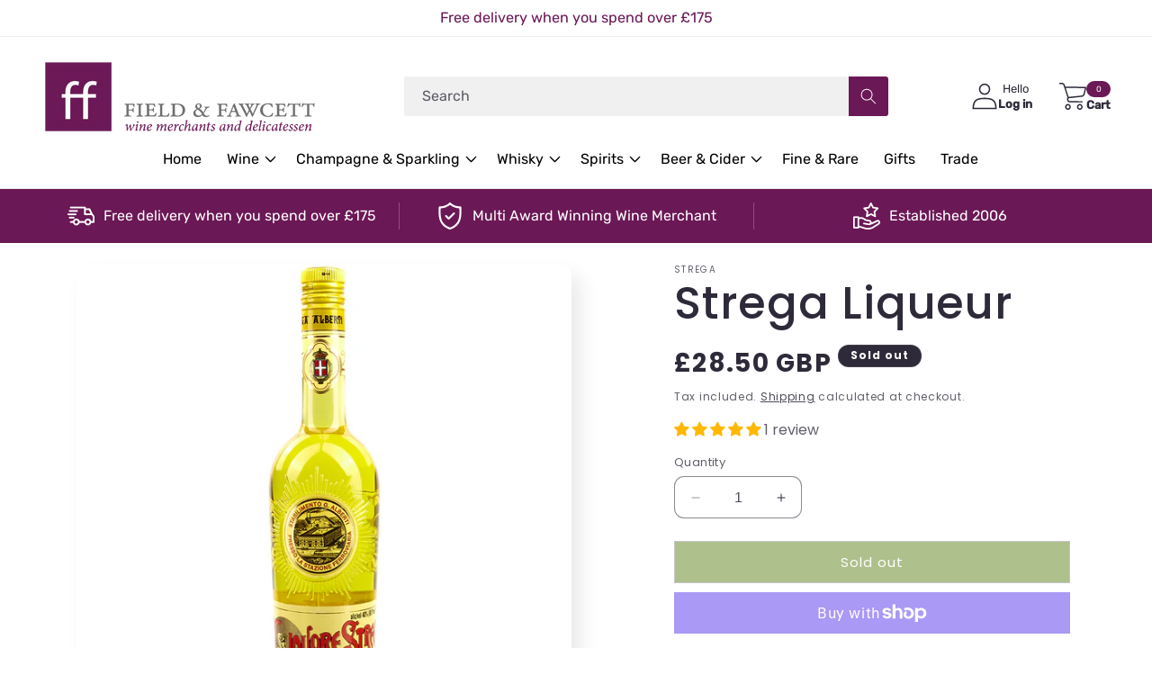

--- FILE ---
content_type: text/html; charset=utf-8
request_url: https://www.fieldandfawcett.co.uk/products/strega-liqueur
body_size: 61898
content:
<!doctype html>
<html class="no-js" lang="en">
  <head>
    <meta charset="utf-8">
    <meta http-equiv="X-UA-Compatible" content="IE=edge">
    <meta name="viewport" content="width=device-width,initial-scale=1">
    <meta name="theme-color" content="">
    <link rel="canonical" href="https://www.fieldandfawcett.co.uk/products/strega-liqueur"><link rel="icon" type="image/png" href="//www.fieldandfawcett.co.uk/cdn/shop/files/Screenshot_2023-10-14_at_11.13.43_7c7eb0f6-a4c8-4b5f-b3fc-991c00274c00.png?crop=center&height=32&v=1697278692&width=32"><link rel="preconnect" href="https://fonts.shopifycdn.com" crossorigin><title>
      Strega Liqueur
 &ndash; Field &amp; Fawcett</title>

    
      <meta name="description" content="Produced in the 1860s, Giuseppe Alberti Strega is an Italian classic herb-based liqueur created using 70 different ingredients with a charming history. Strega is fine, smooth and soft tasting liqueur with perfectly balanced aromas and flavours. It hails from the town of Benevento, Italy and is also known as the &quot;witche">
    

    

<meta property="og:site_name" content="Field &amp; Fawcett">
<meta property="og:url" content="https://www.fieldandfawcett.co.uk/products/strega-liqueur">
<meta property="og:title" content="Strega Liqueur">
<meta property="og:type" content="product">
<meta property="og:description" content="Produced in the 1860s, Giuseppe Alberti Strega is an Italian classic herb-based liqueur created using 70 different ingredients with a charming history. Strega is fine, smooth and soft tasting liqueur with perfectly balanced aromas and flavours. It hails from the town of Benevento, Italy and is also known as the &quot;witche"><meta property="og:image" content="http://www.fieldandfawcett.co.uk/cdn/shop/products/img-6-9284.png?v=1748973116">
  <meta property="og:image:secure_url" content="https://www.fieldandfawcett.co.uk/cdn/shop/products/img-6-9284.png?v=1748973116">
  <meta property="og:image:width" content="972">
  <meta property="og:image:height" content="972"><meta property="og:price:amount" content="28.50">
  <meta property="og:price:currency" content="GBP"><meta name="twitter:card" content="summary_large_image">
<meta name="twitter:title" content="Strega Liqueur">
<meta name="twitter:description" content="Produced in the 1860s, Giuseppe Alberti Strega is an Italian classic herb-based liqueur created using 70 different ingredients with a charming history. Strega is fine, smooth and soft tasting liqueur with perfectly balanced aromas and flavours. It hails from the town of Benevento, Italy and is also known as the &quot;witche">


    <script src="//www.fieldandfawcett.co.uk/cdn/shop/t/8/assets/constants.js?v=58251544750838685771752749777" defer="defer"></script>
    <script src="//www.fieldandfawcett.co.uk/cdn/shop/t/8/assets/pubsub.js?v=158357773527763999511752749777" defer="defer"></script>
    <script src="//www.fieldandfawcett.co.uk/cdn/shop/t/8/assets/global.js?v=113367515774722599301752749777" defer="defer"></script><script src="//www.fieldandfawcett.co.uk/cdn/shop/t/8/assets/animations.js?v=88693664871331136111752749777" defer="defer"></script><script>window.performance && window.performance.mark && window.performance.mark('shopify.content_for_header.start');</script><meta id="shopify-digital-wallet" name="shopify-digital-wallet" content="/75379966272/digital_wallets/dialog">
<meta name="shopify-checkout-api-token" content="3e06c7f20840a4bdcd691083153c157c">
<link rel="alternate" type="application/json+oembed" href="https://www.fieldandfawcett.co.uk/products/strega-liqueur.oembed">
<script async="async" src="/checkouts/internal/preloads.js?locale=en-GB"></script>
<link rel="preconnect" href="https://shop.app" crossorigin="anonymous">
<script async="async" src="https://shop.app/checkouts/internal/preloads.js?locale=en-GB&shop_id=75379966272" crossorigin="anonymous"></script>
<script id="apple-pay-shop-capabilities" type="application/json">{"shopId":75379966272,"countryCode":"GB","currencyCode":"GBP","merchantCapabilities":["supports3DS"],"merchantId":"gid:\/\/shopify\/Shop\/75379966272","merchantName":"Field \u0026 Fawcett","requiredBillingContactFields":["postalAddress","email","phone"],"requiredShippingContactFields":["postalAddress","email","phone"],"shippingType":"shipping","supportedNetworks":["visa","maestro","masterCard","amex","discover","elo"],"total":{"type":"pending","label":"Field \u0026 Fawcett","amount":"1.00"},"shopifyPaymentsEnabled":true,"supportsSubscriptions":true}</script>
<script id="shopify-features" type="application/json">{"accessToken":"3e06c7f20840a4bdcd691083153c157c","betas":["rich-media-storefront-analytics"],"domain":"www.fieldandfawcett.co.uk","predictiveSearch":true,"shopId":75379966272,"locale":"en"}</script>
<script>var Shopify = Shopify || {};
Shopify.shop = "field-fawcett.myshopify.com";
Shopify.locale = "en";
Shopify.currency = {"active":"GBP","rate":"1.0"};
Shopify.country = "GB";
Shopify.theme = {"name":"Christmas Landing page\u003c17.7.25\u003e","id":180068614522,"schema_name":"Sense","schema_version":"12.0.0","theme_store_id":1356,"role":"main"};
Shopify.theme.handle = "null";
Shopify.theme.style = {"id":null,"handle":null};
Shopify.cdnHost = "www.fieldandfawcett.co.uk/cdn";
Shopify.routes = Shopify.routes || {};
Shopify.routes.root = "/";</script>
<script type="module">!function(o){(o.Shopify=o.Shopify||{}).modules=!0}(window);</script>
<script>!function(o){function n(){var o=[];function n(){o.push(Array.prototype.slice.apply(arguments))}return n.q=o,n}var t=o.Shopify=o.Shopify||{};t.loadFeatures=n(),t.autoloadFeatures=n()}(window);</script>
<script>
  window.ShopifyPay = window.ShopifyPay || {};
  window.ShopifyPay.apiHost = "shop.app\/pay";
  window.ShopifyPay.redirectState = null;
</script>
<script id="shop-js-analytics" type="application/json">{"pageType":"product"}</script>
<script defer="defer" async type="module" src="//www.fieldandfawcett.co.uk/cdn/shopifycloud/shop-js/modules/v2/client.init-shop-cart-sync_WVOgQShq.en.esm.js"></script>
<script defer="defer" async type="module" src="//www.fieldandfawcett.co.uk/cdn/shopifycloud/shop-js/modules/v2/chunk.common_C_13GLB1.esm.js"></script>
<script defer="defer" async type="module" src="//www.fieldandfawcett.co.uk/cdn/shopifycloud/shop-js/modules/v2/chunk.modal_CLfMGd0m.esm.js"></script>
<script type="module">
  await import("//www.fieldandfawcett.co.uk/cdn/shopifycloud/shop-js/modules/v2/client.init-shop-cart-sync_WVOgQShq.en.esm.js");
await import("//www.fieldandfawcett.co.uk/cdn/shopifycloud/shop-js/modules/v2/chunk.common_C_13GLB1.esm.js");
await import("//www.fieldandfawcett.co.uk/cdn/shopifycloud/shop-js/modules/v2/chunk.modal_CLfMGd0m.esm.js");

  window.Shopify.SignInWithShop?.initShopCartSync?.({"fedCMEnabled":true,"windoidEnabled":true});

</script>
<script>
  window.Shopify = window.Shopify || {};
  if (!window.Shopify.featureAssets) window.Shopify.featureAssets = {};
  window.Shopify.featureAssets['shop-js'] = {"shop-cart-sync":["modules/v2/client.shop-cart-sync_DuR37GeY.en.esm.js","modules/v2/chunk.common_C_13GLB1.esm.js","modules/v2/chunk.modal_CLfMGd0m.esm.js"],"init-fed-cm":["modules/v2/client.init-fed-cm_BucUoe6W.en.esm.js","modules/v2/chunk.common_C_13GLB1.esm.js","modules/v2/chunk.modal_CLfMGd0m.esm.js"],"shop-toast-manager":["modules/v2/client.shop-toast-manager_B0JfrpKj.en.esm.js","modules/v2/chunk.common_C_13GLB1.esm.js","modules/v2/chunk.modal_CLfMGd0m.esm.js"],"init-shop-cart-sync":["modules/v2/client.init-shop-cart-sync_WVOgQShq.en.esm.js","modules/v2/chunk.common_C_13GLB1.esm.js","modules/v2/chunk.modal_CLfMGd0m.esm.js"],"shop-button":["modules/v2/client.shop-button_B_U3bv27.en.esm.js","modules/v2/chunk.common_C_13GLB1.esm.js","modules/v2/chunk.modal_CLfMGd0m.esm.js"],"init-windoid":["modules/v2/client.init-windoid_DuP9q_di.en.esm.js","modules/v2/chunk.common_C_13GLB1.esm.js","modules/v2/chunk.modal_CLfMGd0m.esm.js"],"shop-cash-offers":["modules/v2/client.shop-cash-offers_BmULhtno.en.esm.js","modules/v2/chunk.common_C_13GLB1.esm.js","modules/v2/chunk.modal_CLfMGd0m.esm.js"],"pay-button":["modules/v2/client.pay-button_CrPSEbOK.en.esm.js","modules/v2/chunk.common_C_13GLB1.esm.js","modules/v2/chunk.modal_CLfMGd0m.esm.js"],"init-customer-accounts":["modules/v2/client.init-customer-accounts_jNk9cPYQ.en.esm.js","modules/v2/client.shop-login-button_DJ5ldayH.en.esm.js","modules/v2/chunk.common_C_13GLB1.esm.js","modules/v2/chunk.modal_CLfMGd0m.esm.js"],"avatar":["modules/v2/client.avatar_BTnouDA3.en.esm.js"],"checkout-modal":["modules/v2/client.checkout-modal_pBPyh9w8.en.esm.js","modules/v2/chunk.common_C_13GLB1.esm.js","modules/v2/chunk.modal_CLfMGd0m.esm.js"],"init-shop-for-new-customer-accounts":["modules/v2/client.init-shop-for-new-customer-accounts_BUoCy7a5.en.esm.js","modules/v2/client.shop-login-button_DJ5ldayH.en.esm.js","modules/v2/chunk.common_C_13GLB1.esm.js","modules/v2/chunk.modal_CLfMGd0m.esm.js"],"init-customer-accounts-sign-up":["modules/v2/client.init-customer-accounts-sign-up_CnczCz9H.en.esm.js","modules/v2/client.shop-login-button_DJ5ldayH.en.esm.js","modules/v2/chunk.common_C_13GLB1.esm.js","modules/v2/chunk.modal_CLfMGd0m.esm.js"],"init-shop-email-lookup-coordinator":["modules/v2/client.init-shop-email-lookup-coordinator_CzjY5t9o.en.esm.js","modules/v2/chunk.common_C_13GLB1.esm.js","modules/v2/chunk.modal_CLfMGd0m.esm.js"],"shop-follow-button":["modules/v2/client.shop-follow-button_CsYC63q7.en.esm.js","modules/v2/chunk.common_C_13GLB1.esm.js","modules/v2/chunk.modal_CLfMGd0m.esm.js"],"shop-login-button":["modules/v2/client.shop-login-button_DJ5ldayH.en.esm.js","modules/v2/chunk.common_C_13GLB1.esm.js","modules/v2/chunk.modal_CLfMGd0m.esm.js"],"shop-login":["modules/v2/client.shop-login_B9ccPdmx.en.esm.js","modules/v2/chunk.common_C_13GLB1.esm.js","modules/v2/chunk.modal_CLfMGd0m.esm.js"],"lead-capture":["modules/v2/client.lead-capture_D0K_KgYb.en.esm.js","modules/v2/chunk.common_C_13GLB1.esm.js","modules/v2/chunk.modal_CLfMGd0m.esm.js"],"payment-terms":["modules/v2/client.payment-terms_BWmiNN46.en.esm.js","modules/v2/chunk.common_C_13GLB1.esm.js","modules/v2/chunk.modal_CLfMGd0m.esm.js"]};
</script>
<script>(function() {
  var isLoaded = false;
  function asyncLoad() {
    if (isLoaded) return;
    isLoaded = true;
    var urls = ["https:\/\/chimpstatic.com\/mcjs-connected\/js\/users\/de562d00e43082d786edc41cc\/845825184bfb9ad4acc099d51.js?shop=field-fawcett.myshopify.com","https:\/\/cdn.nfcube.com\/instafeed-f8ba93d37b1e81785f26252ee9e8d421.js?shop=field-fawcett.myshopify.com"];
    for (var i = 0; i < urls.length; i++) {
      var s = document.createElement('script');
      s.type = 'text/javascript';
      s.async = true;
      s.src = urls[i];
      var x = document.getElementsByTagName('script')[0];
      x.parentNode.insertBefore(s, x);
    }
  };
  if(window.attachEvent) {
    window.attachEvent('onload', asyncLoad);
  } else {
    window.addEventListener('load', asyncLoad, false);
  }
})();</script>
<script id="__st">var __st={"a":75379966272,"offset":0,"reqid":"5719e9da-3fc1-49fc-8d02-7e29f793c8dd-1769539819","pageurl":"www.fieldandfawcett.co.uk\/products\/strega-liqueur","u":"c7b30e5cf4e4","p":"product","rtyp":"product","rid":8511293522240};</script>
<script>window.ShopifyPaypalV4VisibilityTracking = true;</script>
<script id="captcha-bootstrap">!function(){'use strict';const t='contact',e='account',n='new_comment',o=[[t,t],['blogs',n],['comments',n],[t,'customer']],c=[[e,'customer_login'],[e,'guest_login'],[e,'recover_customer_password'],[e,'create_customer']],r=t=>t.map((([t,e])=>`form[action*='/${t}']:not([data-nocaptcha='true']) input[name='form_type'][value='${e}']`)).join(','),a=t=>()=>t?[...document.querySelectorAll(t)].map((t=>t.form)):[];function s(){const t=[...o],e=r(t);return a(e)}const i='password',u='form_key',d=['recaptcha-v3-token','g-recaptcha-response','h-captcha-response',i],f=()=>{try{return window.sessionStorage}catch{return}},m='__shopify_v',_=t=>t.elements[u];function p(t,e,n=!1){try{const o=window.sessionStorage,c=JSON.parse(o.getItem(e)),{data:r}=function(t){const{data:e,action:n}=t;return t[m]||n?{data:e,action:n}:{data:t,action:n}}(c);for(const[e,n]of Object.entries(r))t.elements[e]&&(t.elements[e].value=n);n&&o.removeItem(e)}catch(o){console.error('form repopulation failed',{error:o})}}const l='form_type',E='cptcha';function T(t){t.dataset[E]=!0}const w=window,h=w.document,L='Shopify',v='ce_forms',y='captcha';let A=!1;((t,e)=>{const n=(g='f06e6c50-85a8-45c8-87d0-21a2b65856fe',I='https://cdn.shopify.com/shopifycloud/storefront-forms-hcaptcha/ce_storefront_forms_captcha_hcaptcha.v1.5.2.iife.js',D={infoText:'Protected by hCaptcha',privacyText:'Privacy',termsText:'Terms'},(t,e,n)=>{const o=w[L][v],c=o.bindForm;if(c)return c(t,g,e,D).then(n);var r;o.q.push([[t,g,e,D],n]),r=I,A||(h.body.append(Object.assign(h.createElement('script'),{id:'captcha-provider',async:!0,src:r})),A=!0)});var g,I,D;w[L]=w[L]||{},w[L][v]=w[L][v]||{},w[L][v].q=[],w[L][y]=w[L][y]||{},w[L][y].protect=function(t,e){n(t,void 0,e),T(t)},Object.freeze(w[L][y]),function(t,e,n,w,h,L){const[v,y,A,g]=function(t,e,n){const i=e?o:[],u=t?c:[],d=[...i,...u],f=r(d),m=r(i),_=r(d.filter((([t,e])=>n.includes(e))));return[a(f),a(m),a(_),s()]}(w,h,L),I=t=>{const e=t.target;return e instanceof HTMLFormElement?e:e&&e.form},D=t=>v().includes(t);t.addEventListener('submit',(t=>{const e=I(t);if(!e)return;const n=D(e)&&!e.dataset.hcaptchaBound&&!e.dataset.recaptchaBound,o=_(e),c=g().includes(e)&&(!o||!o.value);(n||c)&&t.preventDefault(),c&&!n&&(function(t){try{if(!f())return;!function(t){const e=f();if(!e)return;const n=_(t);if(!n)return;const o=n.value;o&&e.removeItem(o)}(t);const e=Array.from(Array(32),(()=>Math.random().toString(36)[2])).join('');!function(t,e){_(t)||t.append(Object.assign(document.createElement('input'),{type:'hidden',name:u})),t.elements[u].value=e}(t,e),function(t,e){const n=f();if(!n)return;const o=[...t.querySelectorAll(`input[type='${i}']`)].map((({name:t})=>t)),c=[...d,...o],r={};for(const[a,s]of new FormData(t).entries())c.includes(a)||(r[a]=s);n.setItem(e,JSON.stringify({[m]:1,action:t.action,data:r}))}(t,e)}catch(e){console.error('failed to persist form',e)}}(e),e.submit())}));const S=(t,e)=>{t&&!t.dataset[E]&&(n(t,e.some((e=>e===t))),T(t))};for(const o of['focusin','change'])t.addEventListener(o,(t=>{const e=I(t);D(e)&&S(e,y())}));const B=e.get('form_key'),M=e.get(l),P=B&&M;t.addEventListener('DOMContentLoaded',(()=>{const t=y();if(P)for(const e of t)e.elements[l].value===M&&p(e,B);[...new Set([...A(),...v().filter((t=>'true'===t.dataset.shopifyCaptcha))])].forEach((e=>S(e,t)))}))}(h,new URLSearchParams(w.location.search),n,t,e,['guest_login'])})(!0,!0)}();</script>
<script integrity="sha256-4kQ18oKyAcykRKYeNunJcIwy7WH5gtpwJnB7kiuLZ1E=" data-source-attribution="shopify.loadfeatures" defer="defer" src="//www.fieldandfawcett.co.uk/cdn/shopifycloud/storefront/assets/storefront/load_feature-a0a9edcb.js" crossorigin="anonymous"></script>
<script crossorigin="anonymous" defer="defer" src="//www.fieldandfawcett.co.uk/cdn/shopifycloud/storefront/assets/shopify_pay/storefront-65b4c6d7.js?v=20250812"></script>
<script data-source-attribution="shopify.dynamic_checkout.dynamic.init">var Shopify=Shopify||{};Shopify.PaymentButton=Shopify.PaymentButton||{isStorefrontPortableWallets:!0,init:function(){window.Shopify.PaymentButton.init=function(){};var t=document.createElement("script");t.src="https://www.fieldandfawcett.co.uk/cdn/shopifycloud/portable-wallets/latest/portable-wallets.en.js",t.type="module",document.head.appendChild(t)}};
</script>
<script data-source-attribution="shopify.dynamic_checkout.buyer_consent">
  function portableWalletsHideBuyerConsent(e){var t=document.getElementById("shopify-buyer-consent"),n=document.getElementById("shopify-subscription-policy-button");t&&n&&(t.classList.add("hidden"),t.setAttribute("aria-hidden","true"),n.removeEventListener("click",e))}function portableWalletsShowBuyerConsent(e){var t=document.getElementById("shopify-buyer-consent"),n=document.getElementById("shopify-subscription-policy-button");t&&n&&(t.classList.remove("hidden"),t.removeAttribute("aria-hidden"),n.addEventListener("click",e))}window.Shopify?.PaymentButton&&(window.Shopify.PaymentButton.hideBuyerConsent=portableWalletsHideBuyerConsent,window.Shopify.PaymentButton.showBuyerConsent=portableWalletsShowBuyerConsent);
</script>
<script>
  function portableWalletsCleanup(e){e&&e.src&&console.error("Failed to load portable wallets script "+e.src);var t=document.querySelectorAll("shopify-accelerated-checkout .shopify-payment-button__skeleton, shopify-accelerated-checkout-cart .wallet-cart-button__skeleton"),e=document.getElementById("shopify-buyer-consent");for(let e=0;e<t.length;e++)t[e].remove();e&&e.remove()}function portableWalletsNotLoadedAsModule(e){e instanceof ErrorEvent&&"string"==typeof e.message&&e.message.includes("import.meta")&&"string"==typeof e.filename&&e.filename.includes("portable-wallets")&&(window.removeEventListener("error",portableWalletsNotLoadedAsModule),window.Shopify.PaymentButton.failedToLoad=e,"loading"===document.readyState?document.addEventListener("DOMContentLoaded",window.Shopify.PaymentButton.init):window.Shopify.PaymentButton.init())}window.addEventListener("error",portableWalletsNotLoadedAsModule);
</script>

<script type="module" src="https://www.fieldandfawcett.co.uk/cdn/shopifycloud/portable-wallets/latest/portable-wallets.en.js" onError="portableWalletsCleanup(this)" crossorigin="anonymous"></script>
<script nomodule>
  document.addEventListener("DOMContentLoaded", portableWalletsCleanup);
</script>

<link id="shopify-accelerated-checkout-styles" rel="stylesheet" media="screen" href="https://www.fieldandfawcett.co.uk/cdn/shopifycloud/portable-wallets/latest/accelerated-checkout-backwards-compat.css" crossorigin="anonymous">
<style id="shopify-accelerated-checkout-cart">
        #shopify-buyer-consent {
  margin-top: 1em;
  display: inline-block;
  width: 100%;
}

#shopify-buyer-consent.hidden {
  display: none;
}

#shopify-subscription-policy-button {
  background: none;
  border: none;
  padding: 0;
  text-decoration: underline;
  font-size: inherit;
  cursor: pointer;
}

#shopify-subscription-policy-button::before {
  box-shadow: none;
}

      </style>
<script id="sections-script" data-sections="header" defer="defer" src="//www.fieldandfawcett.co.uk/cdn/shop/t/8/compiled_assets/scripts.js?v=4132"></script>
<script>window.performance && window.performance.mark && window.performance.mark('shopify.content_for_header.end');</script>


    <style data-shopify>
      @font-face {
  font-family: Poppins;
  font-weight: 400;
  font-style: normal;
  font-display: swap;
  src: url("//www.fieldandfawcett.co.uk/cdn/fonts/poppins/poppins_n4.0ba78fa5af9b0e1a374041b3ceaadf0a43b41362.woff2") format("woff2"),
       url("//www.fieldandfawcett.co.uk/cdn/fonts/poppins/poppins_n4.214741a72ff2596839fc9760ee7a770386cf16ca.woff") format("woff");
}

      @font-face {
  font-family: Poppins;
  font-weight: 700;
  font-style: normal;
  font-display: swap;
  src: url("//www.fieldandfawcett.co.uk/cdn/fonts/poppins/poppins_n7.56758dcf284489feb014a026f3727f2f20a54626.woff2") format("woff2"),
       url("//www.fieldandfawcett.co.uk/cdn/fonts/poppins/poppins_n7.f34f55d9b3d3205d2cd6f64955ff4b36f0cfd8da.woff") format("woff");
}

      @font-face {
  font-family: Poppins;
  font-weight: 400;
  font-style: italic;
  font-display: swap;
  src: url("//www.fieldandfawcett.co.uk/cdn/fonts/poppins/poppins_i4.846ad1e22474f856bd6b81ba4585a60799a9f5d2.woff2") format("woff2"),
       url("//www.fieldandfawcett.co.uk/cdn/fonts/poppins/poppins_i4.56b43284e8b52fc64c1fd271f289a39e8477e9ec.woff") format("woff");
}

      @font-face {
  font-family: Poppins;
  font-weight: 700;
  font-style: italic;
  font-display: swap;
  src: url("//www.fieldandfawcett.co.uk/cdn/fonts/poppins/poppins_i7.42fd71da11e9d101e1e6c7932199f925f9eea42d.woff2") format("woff2"),
       url("//www.fieldandfawcett.co.uk/cdn/fonts/poppins/poppins_i7.ec8499dbd7616004e21155106d13837fff4cf556.woff") format("woff");
}

      @font-face {
  font-family: Poppins;
  font-weight: 500;
  font-style: normal;
  font-display: swap;
  src: url("//www.fieldandfawcett.co.uk/cdn/fonts/poppins/poppins_n5.ad5b4b72b59a00358afc706450c864c3c8323842.woff2") format("woff2"),
       url("//www.fieldandfawcett.co.uk/cdn/fonts/poppins/poppins_n5.33757fdf985af2d24b32fcd84c9a09224d4b2c39.woff") format("woff");
}

      @font-face {
  font-family: "Playfair Display";
  font-weight: 400;
  font-style: normal;
  font-display: swap;
  src: url("//www.fieldandfawcett.co.uk/cdn/fonts/playfair_display/playfairdisplay_n4.9980f3e16959dc89137cc1369bfc3ae98af1deb9.woff2") format("woff2"),
       url("//www.fieldandfawcett.co.uk/cdn/fonts/playfair_display/playfairdisplay_n4.c562b7c8e5637886a811d2a017f9e023166064ee.woff") format("woff");
}

      @font-face {
  font-family: Rubik;
  font-weight: 400;
  font-style: normal;
  font-display: swap;
  src: url("//www.fieldandfawcett.co.uk/cdn/fonts/rubik/rubik_n4.c2fb67c90aa34ecf8da34fc1da937ee9c0c27942.woff2") format("woff2"),
       url("//www.fieldandfawcett.co.uk/cdn/fonts/rubik/rubik_n4.d229bd4a6a25ec476a0829a74bf3657a5fd9aa36.woff") format("woff");
}

      @font-face {
  font-family: Rubik;
  font-weight: 500;
  font-style: normal;
  font-display: swap;
  src: url("//www.fieldandfawcett.co.uk/cdn/fonts/rubik/rubik_n5.46f1bf0063ef6b3840ba0b9b71e86033a15b4466.woff2") format("woff2"),
       url("//www.fieldandfawcett.co.uk/cdn/fonts/rubik/rubik_n5.c73c6e4dcc7dfb4852265eb6e0e59860278f8b84.woff") format("woff");
}

      @font-face {
  font-family: Rubik;
  font-weight: 300;
  font-style: normal;
  font-display: swap;
  src: url("//www.fieldandfawcett.co.uk/cdn/fonts/rubik/rubik_n3.28109fbcae8bc8da2127ed6af6c67e4379561eae.woff2") format("woff2"),
       url("//www.fieldandfawcett.co.uk/cdn/fonts/rubik/rubik_n3.942906c434ddf3af9a94498663613ee37f663688.woff") format("woff");
}


      
        :root,
        .color-background-1 {
          --color-background: 255,255,255;
        
          --gradient-background: #ffffff;
        

        

        --color-foreground: 46,42,57;
        --color-background-contrast: 191,191,191;
        --color-shadow: 46,42,57;
        --color-button: 107,24,86;
        --color-button-text: 253,251,247;
        --color-secondary-button: 255,255,255;
        --color-secondary-button-text: 46,42,57;
        --color-link: 46,42,57;
        --color-badge-foreground: 46,42,57;
        --color-badge-background: 255,255,255;
        --color-badge-border: 46,42,57;
        --payment-terms-background-color: rgb(255 255 255);
      }
      
        
        .color-background-2 {
          --color-background: 255,255,255;
        
          --gradient-background: #ffffff;
        

        

        --color-foreground: 46,42,57;
        --color-background-contrast: 191,191,191;
        --color-shadow: 46,42,57;
        --color-button: 46,42,57;
        --color-button-text: 255,255,255;
        --color-secondary-button: 255,255,255;
        --color-secondary-button-text: 46,42,57;
        --color-link: 46,42,57;
        --color-badge-foreground: 46,42,57;
        --color-badge-background: 255,255,255;
        --color-badge-border: 46,42,57;
        --payment-terms-background-color: rgb(255 255 255);
      }
      
        
        .color-inverse {
          --color-background: 46,42,57;
        
          --gradient-background: #2e2a39;
        

        

        --color-foreground: 255,255,255;
        --color-background-contrast: 58,53,72;
        --color-shadow: 46,42,57;
        --color-button: 255,255,255;
        --color-button-text: 46,42,57;
        --color-secondary-button: 46,42,57;
        --color-secondary-button-text: 255,255,255;
        --color-link: 255,255,255;
        --color-badge-foreground: 255,255,255;
        --color-badge-background: 46,42,57;
        --color-badge-border: 255,255,255;
        --payment-terms-background-color: rgb(46 42 57);
      }
      
        
        .color-accent-1 {
          --color-background: 107,24,86;
        
          --gradient-background: #6b1856;
        

        

        --color-foreground: 248,245,240;
        --color-background-contrast: 128,29,103;
        --color-shadow: 46,42,57;
        --color-button: 253,251,247;
        --color-button-text: 107,24,86;
        --color-secondary-button: 107,24,86;
        --color-secondary-button-text: 253,251,247;
        --color-link: 253,251,247;
        --color-badge-foreground: 248,245,240;
        --color-badge-background: 107,24,86;
        --color-badge-border: 248,245,240;
        --payment-terms-background-color: rgb(107 24 86);
      }
      
        
        .color-accent-2 {
          --color-background: 51,51,51;
        
          --gradient-background: #333333;
        

        

        --color-foreground: 253,251,247;
        --color-background-contrast: 64,64,64;
        --color-shadow: 46,42,57;
        --color-button: 253,251,247;
        --color-button-text: 51,51,51;
        --color-secondary-button: 51,51,51;
        --color-secondary-button-text: 253,251,247;
        --color-link: 253,251,247;
        --color-badge-foreground: 253,251,247;
        --color-badge-background: 51,51,51;
        --color-badge-border: 253,251,247;
        --payment-terms-background-color: rgb(51 51 51);
      }
      
        
        .color-scheme-7ead0c85-7bc6-4c96-a5f6-812c1e42be47 {
          --color-background: 255,255,255;
        
          --gradient-background: #ffffff;
        

        

        --color-foreground: 255,255,255;
        --color-background-contrast: 191,191,191;
        --color-shadow: 107,24,86;
        --color-button: 107,24,86;
        --color-button-text: 255,255,255;
        --color-secondary-button: 255,255,255;
        --color-secondary-button-text: 107,24,86;
        --color-link: 107,24,86;
        --color-badge-foreground: 255,255,255;
        --color-badge-background: 255,255,255;
        --color-badge-border: 255,255,255;
        --payment-terms-background-color: rgb(255 255 255);
      }
      
        
        .color-scheme-6a9dd007-1f7f-4bc7-877d-b6cc88972213 {
          --color-background: 255,255,255;
        
          --gradient-background: #ffffff;
        

        

        --color-foreground: 0,0,0;
        --color-background-contrast: 191,191,191;
        --color-shadow: 107,24,86;
        --color-button: 107,24,86;
        --color-button-text: 255,255,255;
        --color-secondary-button: 255,255,255;
        --color-secondary-button-text: 107,24,86;
        --color-link: 107,24,86;
        --color-badge-foreground: 0,0,0;
        --color-badge-background: 255,255,255;
        --color-badge-border: 0,0,0;
        --payment-terms-background-color: rgb(255 255 255);
      }
      
        
        .color-scheme-8c74782b-6fac-45bb-a0e5-0895d1613101 {
          --color-background: 0,0,0;
        
          --gradient-background: rgba(0,0,0,0);
        

        

        --color-foreground: 255,255,255;
        --color-background-contrast: 128,128,128;
        --color-shadow: 46,42,57;
        --color-button: 107,24,86;
        --color-button-text: 253,251,247;
        --color-secondary-button: 0,0,0;
        --color-secondary-button-text: 46,42,57;
        --color-link: 46,42,57;
        --color-badge-foreground: 255,255,255;
        --color-badge-background: 0,0,0;
        --color-badge-border: 255,255,255;
        --payment-terms-background-color: rgb(0 0 0);
      }
      
        
        .color-scheme-513d41c0-bd0c-432e-b2da-4eea29fd71bb {
          --color-background: 248,245,240;
        
          --gradient-background: #f8f5f0;
        

        

        --color-foreground: 0,0,0;
        --color-background-contrast: 207,187,153;
        --color-shadow: 46,42,57;
        --color-button: 107,24,86;
        --color-button-text: 255,255,255;
        --color-secondary-button: 248,245,240;
        --color-secondary-button-text: 46,42,57;
        --color-link: 46,42,57;
        --color-badge-foreground: 0,0,0;
        --color-badge-background: 248,245,240;
        --color-badge-border: 0,0,0;
        --payment-terms-background-color: rgb(248 245 240);
      }
      
        
        .color-scheme-0d678e24-2af6-43c4-9424-609a0061a09e {
          --color-background: 107,24,86;
        
          --gradient-background: #6b1856;
        

        

        --color-foreground: 252,252,252;
        --color-background-contrast: 128,29,103;
        --color-shadow: 107,24,86;
        --color-button: 252,252,252;
        --color-button-text: 107,24,86;
        --color-secondary-button: 107,24,86;
        --color-secondary-button-text: 252,252,252;
        --color-link: 252,252,252;
        --color-badge-foreground: 252,252,252;
        --color-badge-background: 107,24,86;
        --color-badge-border: 252,252,252;
        --payment-terms-background-color: rgb(107 24 86);
      }
      
        
        .color-scheme-67950edc-8b32-433b-9ba9-c7e445aeff7b {
          --color-background: 255,255,255;
        
          --gradient-background: #ffffff;
        

        

        --color-foreground: 107,24,86;
        --color-background-contrast: 191,191,191;
        --color-shadow: 46,42,57;
        --color-button: 107,24,86;
        --color-button-text: 253,251,247;
        --color-secondary-button: 255,255,255;
        --color-secondary-button-text: 46,42,57;
        --color-link: 46,42,57;
        --color-badge-foreground: 107,24,86;
        --color-badge-background: 255,255,255;
        --color-badge-border: 107,24,86;
        --payment-terms-background-color: rgb(255 255 255);
      }
      

      body, .color-background-1, .color-background-2, .color-inverse, .color-accent-1, .color-accent-2, .color-scheme-7ead0c85-7bc6-4c96-a5f6-812c1e42be47, .color-scheme-6a9dd007-1f7f-4bc7-877d-b6cc88972213, .color-scheme-8c74782b-6fac-45bb-a0e5-0895d1613101, .color-scheme-513d41c0-bd0c-432e-b2da-4eea29fd71bb, .color-scheme-0d678e24-2af6-43c4-9424-609a0061a09e, .color-scheme-67950edc-8b32-433b-9ba9-c7e445aeff7b {
        color: rgba(var(--color-foreground), 0.75);
        background-color: rgb(var(--color-background));
      }

      :root {
        --font-body-family: Poppins, sans-serif;
        --font-body-style: normal;
        --font-body-weight: 400;
        --font-body-weight-bold: 700;

        --font-heading-family: Poppins, sans-serif;
        --font-heading-style: normal;
        --font-heading-weight: 500;

        --font-body-scale: 1.0;
        --font-heading-scale: 1.25;

        --media-padding: px;
        --media-border-opacity: 0.1;
        --media-border-width: 0px;
        --media-radius: 12px;
        --media-shadow-opacity: 0.1;
        --media-shadow-horizontal-offset: 10px;
        --media-shadow-vertical-offset: 12px;
        --media-shadow-blur-radius: 20px;
        --media-shadow-visible: 1;

        --page-width: 160rem;
        --page-width-margin: 0rem;

        --product-card-image-padding: 0.0rem;
        --product-card-corner-radius: 1.2rem;
        --product-card-text-alignment: center;
        --product-card-border-width: 0.0rem;
        --product-card-border-opacity: 0.1;
        --product-card-shadow-opacity: 0.05;
        --product-card-shadow-visible: 1;
        --product-card-shadow-horizontal-offset: 1.0rem;
        --product-card-shadow-vertical-offset: 1.0rem;
        --product-card-shadow-blur-radius: 3.5rem;

        --collection-card-image-padding: 0.0rem;
        --collection-card-corner-radius: 1.2rem;
        --collection-card-text-alignment: center;
        --collection-card-border-width: 0.0rem;
        --collection-card-border-opacity: 0.1;
        --collection-card-shadow-opacity: 0.05;
        --collection-card-shadow-visible: 1;
        --collection-card-shadow-horizontal-offset: 1.0rem;
        --collection-card-shadow-vertical-offset: 1.0rem;
        --collection-card-shadow-blur-radius: 3.5rem;

        --blog-card-image-padding: 0.0rem;
        --blog-card-corner-radius: 1.2rem;
        --blog-card-text-alignment: center;
        --blog-card-border-width: 0.0rem;
        --blog-card-border-opacity: 0.1;
        --blog-card-shadow-opacity: 0.05;
        --blog-card-shadow-visible: 1;
        --blog-card-shadow-horizontal-offset: 1.0rem;
        --blog-card-shadow-vertical-offset: 1.0rem;
        --blog-card-shadow-blur-radius: 3.5rem;

        --badge-corner-radius: 2.0rem;

        --popup-border-width: 1px;
        --popup-border-opacity: 0.1;
        --popup-corner-radius: 22px;
        --popup-shadow-opacity: 0.1;
        --popup-shadow-horizontal-offset: 10px;
        --popup-shadow-vertical-offset: 12px;
        --popup-shadow-blur-radius: 20px;

        --drawer-border-width: 1px;
        --drawer-border-opacity: 0.1;
        --drawer-shadow-opacity: 0.0;
        --drawer-shadow-horizontal-offset: 0px;
        --drawer-shadow-vertical-offset: 4px;
        --drawer-shadow-blur-radius: 5px;

        --spacing-sections-desktop: 36px;
        --spacing-sections-mobile: 25px;

        --grid-desktop-vertical-spacing: 40px;
        --grid-desktop-horizontal-spacing: 40px;
        --grid-mobile-vertical-spacing: 20px;
        --grid-mobile-horizontal-spacing: 20px;

        --text-boxes-border-opacity: 0.1;
        --text-boxes-border-width: 0px;
        --text-boxes-radius: 10px;
        --text-boxes-shadow-opacity: 0.0;
        --text-boxes-shadow-visible: 0;
        --text-boxes-shadow-horizontal-offset: 10px;
        --text-boxes-shadow-vertical-offset: 12px;
        --text-boxes-shadow-blur-radius: 20px;

        --buttons-radius: 0px;
        --buttons-radius-outset: 0px;
        --buttons-border-width: 1px;
        --buttons-border-opacity: 0.55;
        --buttons-shadow-opacity: 0.0;
        --buttons-shadow-visible: 0;
        --buttons-shadow-horizontal-offset: 0px;
        --buttons-shadow-vertical-offset: 4px;
        --buttons-shadow-blur-radius: 5px;
        --buttons-border-offset: 0px;

        --inputs-radius: 10px;
        --inputs-border-width: 1px;
        --inputs-border-opacity: 0.55;
        --inputs-shadow-opacity: 0.0;
        --inputs-shadow-horizontal-offset: 0px;
        --inputs-margin-offset: 0px;
        --inputs-shadow-vertical-offset: 4px;
        --inputs-shadow-blur-radius: 5px;
        --inputs-radius-outset: 11px;

        --variant-pills-radius: 10px;
        --variant-pills-border-width: 0px;
        --variant-pills-border-opacity: 0.1;
        --variant-pills-shadow-opacity: 0.0;
        --variant-pills-shadow-horizontal-offset: 0px;
        --variant-pills-shadow-vertical-offset: 4px;
        --variant-pills-shadow-blur-radius: 5px;


        --font-heading-family-new: "Playfair Display", serif;
        --font-heading-style-new: normal;
        --font-heading-weight-new: 400;

        --font-body-family-new: Rubik, sans-serif;
        --font-body-style-new: normal;
        --font-body-weight-new: 400;

        --font-body-family-new-medium: Rubik, sans-serif;
        --font-body-style-new-medium: normal;
        --font-body-weight-new-medium: 500;

        --font-body-family-new-light: Rubik, sans-serif;
        --font-body-style-new-light: normal;
        --font-body-weight-new-light: 300;
      }

      *,
      *::before,
      *::after {
        box-sizing: inherit;
      }

      html {
        box-sizing: border-box;
        font-size: calc(var(--font-body-scale) * 62.5%);
        height: 100%;
      }

      body {
        display: grid;
        grid-template-rows: auto auto 1fr auto;
        grid-template-columns: 100%;
        min-height: 100%;
        margin: 0;
        font-size: 1.5rem;
        letter-spacing: 0.06rem;
        line-height: calc(1 + 0.8 / var(--font-body-scale));
        font-family: var(--font-body-family);
        font-style: var(--font-body-style);
        font-weight: var(--font-body-weight);
      }

      @media screen and (min-width: 750px) {
        body {
          font-size: 1.6rem;
        }
      }
    </style>
    <link href="https://fonts.googleapis.com/css2?family=Alex+Brush&family=Cormorant+Garamond:ital,wght@0,300;0,400;0,500;0,600;0,700;1,300;1,400;1,500;1,600;1,700&display=swap" rel="stylesheet">
    <link href="//www.fieldandfawcett.co.uk/cdn/shop/t/8/assets/base.css?v=127867003511637661291752749777" rel="stylesheet" type="text/css" media="all" />
    <link href="//www.fieldandfawcett.co.uk/cdn/shop/t/8/assets/custom-grid.css?v=60980069659624881301752749777" rel="stylesheet" type="text/css" media="all" />
    <link href="//www.fieldandfawcett.co.uk/cdn/shop/t/8/assets/fieldandfawcett.css?v=70359170211384721211752749777" rel="stylesheet" type="text/css" media="all" />
    <link href="//www.fieldandfawcett.co.uk/cdn/shop/t/8/assets/custom.css?v=84397313535386977491752758906" rel="stylesheet" type="text/css" media="all" /> <link rel="preload" as="font" href="//www.fieldandfawcett.co.uk/cdn/fonts/poppins/poppins_n4.0ba78fa5af9b0e1a374041b3ceaadf0a43b41362.woff2" type="font/woff2" crossorigin><link rel="preload" as="font" href="//www.fieldandfawcett.co.uk/cdn/fonts/poppins/poppins_n5.ad5b4b72b59a00358afc706450c864c3c8323842.woff2" type="font/woff2" crossorigin><link
        rel="stylesheet"
        href="//www.fieldandfawcett.co.uk/cdn/shop/t/8/assets/component-predictive-search.css?v=118923337488134913561752749777"
        media="print"
        onload="this.media='all'"
      ><script>
      document.documentElement.className = document.documentElement.className.replace('no-js', 'js');
      if (Shopify.designMode) {
        document.documentElement.classList.add('shopify-design-mode');
      }
    </script>
  <!-- BEGIN app block: shopify://apps/judge-me-reviews/blocks/judgeme_core/61ccd3b1-a9f2-4160-9fe9-4fec8413e5d8 --><!-- Start of Judge.me Core -->






<link rel="dns-prefetch" href="https://cdnwidget.judge.me">
<link rel="dns-prefetch" href="https://cdn.judge.me">
<link rel="dns-prefetch" href="https://cdn1.judge.me">
<link rel="dns-prefetch" href="https://api.judge.me">

<script data-cfasync='false' class='jdgm-settings-script'>window.jdgmSettings={"pagination":5,"disable_web_reviews":false,"badge_no_review_text":"No reviews","badge_n_reviews_text":"{{ n }} review/reviews","hide_badge_preview_if_no_reviews":true,"badge_hide_text":false,"enforce_center_preview_badge":false,"widget_title":"Customer Reviews","widget_open_form_text":"Write a review","widget_close_form_text":"Cancel review","widget_refresh_page_text":"Refresh page","widget_summary_text":"Based on {{ number_of_reviews }} review/reviews","widget_no_review_text":"Be the first to write a review","widget_name_field_text":"Display name","widget_verified_name_field_text":"Verified Name (public)","widget_name_placeholder_text":"Display name","widget_required_field_error_text":"This field is required.","widget_email_field_text":"Email address","widget_verified_email_field_text":"Verified Email (private, can not be edited)","widget_email_placeholder_text":"Your email address","widget_email_field_error_text":"Please enter a valid email address.","widget_rating_field_text":"Rating","widget_review_title_field_text":"Review Title","widget_review_title_placeholder_text":"Give your review a title","widget_review_body_field_text":"Review content","widget_review_body_placeholder_text":"Start writing here...","widget_pictures_field_text":"Picture/Video (optional)","widget_submit_review_text":"Submit Review","widget_submit_verified_review_text":"Submit Verified Review","widget_submit_success_msg_with_auto_publish":"Thank you! Please refresh the page in a few moments to see your review. You can remove or edit your review by logging into \u003ca href='https://judge.me/login' target='_blank' rel='nofollow noopener'\u003eJudge.me\u003c/a\u003e","widget_submit_success_msg_no_auto_publish":"Thank you! Your review will be published as soon as it is approved by the shop admin. You can remove or edit your review by logging into \u003ca href='https://judge.me/login' target='_blank' rel='nofollow noopener'\u003eJudge.me\u003c/a\u003e","widget_show_default_reviews_out_of_total_text":"Showing {{ n_reviews_shown }} out of {{ n_reviews }} reviews.","widget_show_all_link_text":"Show all","widget_show_less_link_text":"Show less","widget_author_said_text":"{{ reviewer_name }} said:","widget_days_text":"{{ n }} days ago","widget_weeks_text":"{{ n }} week/weeks ago","widget_months_text":"{{ n }} month/months ago","widget_years_text":"{{ n }} year/years ago","widget_yesterday_text":"Yesterday","widget_today_text":"Today","widget_replied_text":"\u003e\u003e {{ shop_name }} replied:","widget_read_more_text":"Read more","widget_reviewer_name_as_initial":"","widget_rating_filter_color":"#fbcd0a","widget_rating_filter_see_all_text":"See all reviews","widget_sorting_most_recent_text":"Most Recent","widget_sorting_highest_rating_text":"Highest Rating","widget_sorting_lowest_rating_text":"Lowest Rating","widget_sorting_with_pictures_text":"Only Pictures","widget_sorting_most_helpful_text":"Most Helpful","widget_open_question_form_text":"Ask a question","widget_reviews_subtab_text":"Reviews","widget_questions_subtab_text":"Questions","widget_question_label_text":"Question","widget_answer_label_text":"Answer","widget_question_placeholder_text":"Write your question here","widget_submit_question_text":"Submit Question","widget_question_submit_success_text":"Thank you for your question! We will notify you once it gets answered.","verified_badge_text":"Verified","verified_badge_bg_color":"","verified_badge_text_color":"","verified_badge_placement":"left-of-reviewer-name","widget_review_max_height":"","widget_hide_border":false,"widget_social_share":false,"widget_thumb":false,"widget_review_location_show":false,"widget_location_format":"","all_reviews_include_out_of_store_products":true,"all_reviews_out_of_store_text":"(out of store)","all_reviews_pagination":100,"all_reviews_product_name_prefix_text":"about","enable_review_pictures":true,"enable_question_anwser":false,"widget_theme":"default","review_date_format":"dd/mm/yyyy","default_sort_method":"most-recent","widget_product_reviews_subtab_text":"Product Reviews","widget_shop_reviews_subtab_text":"Shop Reviews","widget_other_products_reviews_text":"Reviews for other products","widget_store_reviews_subtab_text":"Store reviews","widget_no_store_reviews_text":"This store hasn't received any reviews yet","widget_web_restriction_product_reviews_text":"This product hasn't received any reviews yet","widget_no_items_text":"No items found","widget_show_more_text":"Show more","widget_write_a_store_review_text":"Write a Store Review","widget_other_languages_heading":"Reviews in Other Languages","widget_translate_review_text":"Translate review to {{ language }}","widget_translating_review_text":"Translating...","widget_show_original_translation_text":"Show original ({{ language }})","widget_translate_review_failed_text":"Review couldn't be translated.","widget_translate_review_retry_text":"Retry","widget_translate_review_try_again_later_text":"Try again later","show_product_url_for_grouped_product":false,"widget_sorting_pictures_first_text":"Pictures First","show_pictures_on_all_rev_page_mobile":false,"show_pictures_on_all_rev_page_desktop":false,"floating_tab_hide_mobile_install_preference":false,"floating_tab_button_name":"★ Reviews","floating_tab_title":"Let customers speak for us","floating_tab_button_color":"","floating_tab_button_background_color":"","floating_tab_url":"","floating_tab_url_enabled":false,"floating_tab_tab_style":"text","all_reviews_text_badge_text":"Customers rate us {{ shop.metafields.judgeme.all_reviews_rating | round: 1 }}/5 based on {{ shop.metafields.judgeme.all_reviews_count }} reviews.","all_reviews_text_badge_text_branded_style":"{{ shop.metafields.judgeme.all_reviews_rating | round: 1 }} out of 5 stars based on {{ shop.metafields.judgeme.all_reviews_count }} reviews","is_all_reviews_text_badge_a_link":false,"show_stars_for_all_reviews_text_badge":false,"all_reviews_text_badge_url":"","all_reviews_text_style":"branded","all_reviews_text_color_style":"judgeme_brand_color","all_reviews_text_color":"#108474","all_reviews_text_show_jm_brand":true,"featured_carousel_show_header":true,"featured_carousel_title":"Our Happy Customers","testimonials_carousel_title":"Customers are saying","videos_carousel_title":"Real customer stories","cards_carousel_title":"Customers are saying","featured_carousel_count_text":"from {{ n }} reviews","featured_carousel_add_link_to_all_reviews_page":false,"featured_carousel_url":"","featured_carousel_show_images":true,"featured_carousel_autoslide_interval":5,"featured_carousel_arrows_on_the_sides":true,"featured_carousel_height":300,"featured_carousel_width":100,"featured_carousel_image_size":0,"featured_carousel_image_height":250,"featured_carousel_arrow_color":"#eeeeee","verified_count_badge_style":"branded","verified_count_badge_orientation":"horizontal","verified_count_badge_color_style":"judgeme_brand_color","verified_count_badge_color":"#108474","is_verified_count_badge_a_link":false,"verified_count_badge_url":"","verified_count_badge_show_jm_brand":true,"widget_rating_preset_default":5,"widget_first_sub_tab":"product-reviews","widget_show_histogram":true,"widget_histogram_use_custom_color":false,"widget_pagination_use_custom_color":false,"widget_star_use_custom_color":false,"widget_verified_badge_use_custom_color":false,"widget_write_review_use_custom_color":false,"picture_reminder_submit_button":"Upload Pictures","enable_review_videos":false,"mute_video_by_default":false,"widget_sorting_videos_first_text":"Videos First","widget_review_pending_text":"Pending","featured_carousel_items_for_large_screen":3,"social_share_options_order":"Facebook,Twitter","remove_microdata_snippet":true,"disable_json_ld":false,"enable_json_ld_products":false,"preview_badge_show_question_text":false,"preview_badge_no_question_text":"No questions","preview_badge_n_question_text":"{{ number_of_questions }} question/questions","qa_badge_show_icon":false,"qa_badge_position":"same-row","remove_judgeme_branding":false,"widget_add_search_bar":false,"widget_search_bar_placeholder":"Search","widget_sorting_verified_only_text":"Verified only","featured_carousel_theme":"default","featured_carousel_show_rating":true,"featured_carousel_show_title":true,"featured_carousel_show_body":true,"featured_carousel_show_date":false,"featured_carousel_show_reviewer":true,"featured_carousel_show_product":false,"featured_carousel_header_background_color":"#108474","featured_carousel_header_text_color":"#ffffff","featured_carousel_name_product_separator":"reviewed","featured_carousel_full_star_background":"#108474","featured_carousel_empty_star_background":"#dadada","featured_carousel_vertical_theme_background":"#f9fafb","featured_carousel_verified_badge_enable":false,"featured_carousel_verified_badge_color":"#FFB800","featured_carousel_border_style":"round","featured_carousel_review_line_length_limit":3,"featured_carousel_more_reviews_button_text":"Read more reviews","featured_carousel_view_product_button_text":"View product","all_reviews_page_load_reviews_on":"scroll","all_reviews_page_load_more_text":"Load More Reviews","disable_fb_tab_reviews":false,"enable_ajax_cdn_cache":false,"widget_advanced_speed_features":5,"widget_public_name_text":"displayed publicly like","default_reviewer_name":"John Smith","default_reviewer_name_has_non_latin":true,"widget_reviewer_anonymous":"Anonymous","medals_widget_title":"Judge.me Review Medals","medals_widget_background_color":"#f9fafb","medals_widget_position":"footer_all_pages","medals_widget_border_color":"#f9fafb","medals_widget_verified_text_position":"left","medals_widget_use_monochromatic_version":false,"medals_widget_elements_color":"#108474","show_reviewer_avatar":true,"widget_invalid_yt_video_url_error_text":"Not a YouTube video URL","widget_max_length_field_error_text":"Please enter no more than {0} characters.","widget_show_country_flag":false,"widget_show_collected_via_shop_app":true,"widget_verified_by_shop_badge_style":"light","widget_verified_by_shop_text":"Verified by Shop","widget_show_photo_gallery":true,"widget_load_with_code_splitting":true,"widget_ugc_install_preference":false,"widget_ugc_title":"Made by us, Shared by you","widget_ugc_subtitle":"Tag us to see your picture featured in our page","widget_ugc_arrows_color":"#ffffff","widget_ugc_primary_button_text":"Buy Now","widget_ugc_primary_button_background_color":"#108474","widget_ugc_primary_button_text_color":"#ffffff","widget_ugc_primary_button_border_width":"0","widget_ugc_primary_button_border_style":"none","widget_ugc_primary_button_border_color":"#108474","widget_ugc_primary_button_border_radius":"25","widget_ugc_secondary_button_text":"Load More","widget_ugc_secondary_button_background_color":"#ffffff","widget_ugc_secondary_button_text_color":"#108474","widget_ugc_secondary_button_border_width":"2","widget_ugc_secondary_button_border_style":"solid","widget_ugc_secondary_button_border_color":"#108474","widget_ugc_secondary_button_border_radius":"25","widget_ugc_reviews_button_text":"View Reviews","widget_ugc_reviews_button_background_color":"#ffffff","widget_ugc_reviews_button_text_color":"#108474","widget_ugc_reviews_button_border_width":"2","widget_ugc_reviews_button_border_style":"solid","widget_ugc_reviews_button_border_color":"#108474","widget_ugc_reviews_button_border_radius":"25","widget_ugc_reviews_button_link_to":"judgeme-reviews-page","widget_ugc_show_post_date":true,"widget_ugc_max_width":"800","widget_rating_metafield_value_type":true,"widget_primary_color":"#FFB800","widget_enable_secondary_color":false,"widget_secondary_color":"#edf5f5","widget_summary_average_rating_text":"{{ average_rating }} out of 5","widget_media_grid_title":"Customer photos \u0026 videos","widget_media_grid_see_more_text":"See more","widget_round_style":false,"widget_show_product_medals":true,"widget_verified_by_judgeme_text":"Verified by Judge.me","widget_show_store_medals":true,"widget_verified_by_judgeme_text_in_store_medals":"Verified by Judge.me","widget_media_field_exceed_quantity_message":"Sorry, we can only accept {{ max_media }} for one review.","widget_media_field_exceed_limit_message":"{{ file_name }} is too large, please select a {{ media_type }} less than {{ size_limit }}MB.","widget_review_submitted_text":"Review Submitted!","widget_question_submitted_text":"Question Submitted!","widget_close_form_text_question":"Cancel","widget_write_your_answer_here_text":"Write your answer here","widget_enabled_branded_link":true,"widget_show_collected_by_judgeme":true,"widget_reviewer_name_color":"","widget_write_review_text_color":"","widget_write_review_bg_color":"","widget_collected_by_judgeme_text":"collected by Judge.me","widget_pagination_type":"standard","widget_load_more_text":"Load More","widget_load_more_color":"#108474","widget_full_review_text":"Full Review","widget_read_more_reviews_text":"Read More Reviews","widget_read_questions_text":"Read Questions","widget_questions_and_answers_text":"Questions \u0026 Answers","widget_verified_by_text":"Verified by","widget_verified_text":"Verified","widget_number_of_reviews_text":"{{ number_of_reviews }} reviews","widget_back_button_text":"Back","widget_next_button_text":"Next","widget_custom_forms_filter_button":"Filters","custom_forms_style":"horizontal","widget_show_review_information":false,"how_reviews_are_collected":"How reviews are collected?","widget_show_review_keywords":false,"widget_gdpr_statement":"How we use your data: We'll only contact you about the review you left, and only if necessary. By submitting your review, you agree to Judge.me's \u003ca href='https://judge.me/terms' target='_blank' rel='nofollow noopener'\u003eterms\u003c/a\u003e, \u003ca href='https://judge.me/privacy' target='_blank' rel='nofollow noopener'\u003eprivacy\u003c/a\u003e and \u003ca href='https://judge.me/content-policy' target='_blank' rel='nofollow noopener'\u003econtent\u003c/a\u003e policies.","widget_multilingual_sorting_enabled":false,"widget_translate_review_content_enabled":false,"widget_translate_review_content_method":"manual","popup_widget_review_selection":"automatically_with_pictures","popup_widget_round_border_style":true,"popup_widget_show_title":true,"popup_widget_show_body":true,"popup_widget_show_reviewer":false,"popup_widget_show_product":true,"popup_widget_show_pictures":true,"popup_widget_use_review_picture":true,"popup_widget_show_on_home_page":true,"popup_widget_show_on_product_page":true,"popup_widget_show_on_collection_page":true,"popup_widget_show_on_cart_page":true,"popup_widget_position":"bottom_left","popup_widget_first_review_delay":5,"popup_widget_duration":5,"popup_widget_interval":5,"popup_widget_review_count":5,"popup_widget_hide_on_mobile":true,"review_snippet_widget_round_border_style":true,"review_snippet_widget_card_color":"#FFFFFF","review_snippet_widget_slider_arrows_background_color":"#FFFFFF","review_snippet_widget_slider_arrows_color":"#000000","review_snippet_widget_star_color":"#108474","show_product_variant":false,"all_reviews_product_variant_label_text":"Variant: ","widget_show_verified_branding":false,"widget_ai_summary_title":"Customers say","widget_ai_summary_disclaimer":"AI-powered review summary based on recent customer reviews","widget_show_ai_summary":false,"widget_show_ai_summary_bg":false,"widget_show_review_title_input":true,"redirect_reviewers_invited_via_email":"review_widget","request_store_review_after_product_review":false,"request_review_other_products_in_order":false,"review_form_color_scheme":"default","review_form_corner_style":"square","review_form_star_color":{},"review_form_text_color":"#333333","review_form_background_color":"#ffffff","review_form_field_background_color":"#fafafa","review_form_button_color":{},"review_form_button_text_color":"#ffffff","review_form_modal_overlay_color":"#000000","review_content_screen_title_text":"How would you rate this product?","review_content_introduction_text":"We would love it if you would share a bit about your experience.","store_review_form_title_text":"How would you rate this store?","store_review_form_introduction_text":"We would love it if you would share a bit about your experience.","show_review_guidance_text":true,"one_star_review_guidance_text":"Poor","five_star_review_guidance_text":"Great","customer_information_screen_title_text":"About you","customer_information_introduction_text":"Please tell us more about you.","custom_questions_screen_title_text":"Your experience in more detail","custom_questions_introduction_text":"Here are a few questions to help us understand more about your experience.","review_submitted_screen_title_text":"Thanks for your review!","review_submitted_screen_thank_you_text":"We are processing it and it will appear on the store soon.","review_submitted_screen_email_verification_text":"Please confirm your email by clicking the link we just sent you. This helps us keep reviews authentic.","review_submitted_request_store_review_text":"Would you like to share your experience of shopping with us?","review_submitted_review_other_products_text":"Would you like to review these products?","store_review_screen_title_text":"Would you like to share your experience of shopping with us?","store_review_introduction_text":"We value your feedback and use it to improve. Please share any thoughts or suggestions you have.","reviewer_media_screen_title_picture_text":"Share a picture","reviewer_media_introduction_picture_text":"Upload a photo to support your review.","reviewer_media_screen_title_video_text":"Share a video","reviewer_media_introduction_video_text":"Upload a video to support your review.","reviewer_media_screen_title_picture_or_video_text":"Share a picture or video","reviewer_media_introduction_picture_or_video_text":"Upload a photo or video to support your review.","reviewer_media_youtube_url_text":"Paste your Youtube URL here","advanced_settings_next_step_button_text":"Next","advanced_settings_close_review_button_text":"Close","modal_write_review_flow":false,"write_review_flow_required_text":"Required","write_review_flow_privacy_message_text":"We respect your privacy.","write_review_flow_anonymous_text":"Post review as anonymous","write_review_flow_visibility_text":"This won't be visible to other customers.","write_review_flow_multiple_selection_help_text":"Select as many as you like","write_review_flow_single_selection_help_text":"Select one option","write_review_flow_required_field_error_text":"This field is required","write_review_flow_invalid_email_error_text":"Please enter a valid email address","write_review_flow_max_length_error_text":"Max. {{ max_length }} characters.","write_review_flow_media_upload_text":"\u003cb\u003eClick to upload\u003c/b\u003e or drag and drop","write_review_flow_gdpr_statement":"We'll only contact you about your review if necessary. By submitting your review, you agree to our \u003ca href='https://judge.me/terms' target='_blank' rel='nofollow noopener'\u003eterms and conditions\u003c/a\u003e and \u003ca href='https://judge.me/privacy' target='_blank' rel='nofollow noopener'\u003eprivacy policy\u003c/a\u003e.","rating_only_reviews_enabled":false,"show_negative_reviews_help_screen":false,"new_review_flow_help_screen_rating_threshold":3,"negative_review_resolution_screen_title_text":"Tell us more","negative_review_resolution_text":"Your experience matters to us. If there were issues with your purchase, we're here to help. Feel free to reach out to us, we'd love the opportunity to make things right.","negative_review_resolution_button_text":"Contact us","negative_review_resolution_proceed_with_review_text":"Leave a review","negative_review_resolution_subject":"Issue with purchase from {{ shop_name }}.{{ order_name }}","preview_badge_collection_page_install_status":false,"widget_review_custom_css":"","preview_badge_custom_css":"","preview_badge_stars_count":"5-stars","featured_carousel_custom_css":"","floating_tab_custom_css":"","all_reviews_widget_custom_css":"","medals_widget_custom_css":"","verified_badge_custom_css":"","all_reviews_text_custom_css":"","transparency_badges_collected_via_store_invite":false,"transparency_badges_from_another_provider":false,"transparency_badges_collected_from_store_visitor":false,"transparency_badges_collected_by_verified_review_provider":false,"transparency_badges_earned_reward":false,"transparency_badges_collected_via_store_invite_text":"Review collected via store invitation","transparency_badges_from_another_provider_text":"Review collected from another provider","transparency_badges_collected_from_store_visitor_text":"Review collected from a store visitor","transparency_badges_written_in_google_text":"Review written in Google","transparency_badges_written_in_etsy_text":"Review written in Etsy","transparency_badges_written_in_shop_app_text":"Review written in Shop App","transparency_badges_earned_reward_text":"Review earned a reward for future purchase","product_review_widget_per_page":10,"widget_store_review_label_text":"Review about the store","checkout_comment_extension_title_on_product_page":"Customer Comments","checkout_comment_extension_num_latest_comment_show":5,"checkout_comment_extension_format":"name_and_timestamp","checkout_comment_customer_name":"last_initial","checkout_comment_comment_notification":true,"preview_badge_collection_page_install_preference":true,"preview_badge_home_page_install_preference":false,"preview_badge_product_page_install_preference":true,"review_widget_install_preference":"","review_carousel_install_preference":false,"floating_reviews_tab_install_preference":"none","verified_reviews_count_badge_install_preference":false,"all_reviews_text_install_preference":false,"review_widget_best_location":true,"judgeme_medals_install_preference":false,"review_widget_revamp_enabled":false,"review_widget_qna_enabled":false,"review_widget_header_theme":"minimal","review_widget_widget_title_enabled":true,"review_widget_header_text_size":"medium","review_widget_header_text_weight":"regular","review_widget_average_rating_style":"compact","review_widget_bar_chart_enabled":true,"review_widget_bar_chart_type":"numbers","review_widget_bar_chart_style":"standard","review_widget_expanded_media_gallery_enabled":false,"review_widget_reviews_section_theme":"standard","review_widget_image_style":"thumbnails","review_widget_review_image_ratio":"square","review_widget_stars_size":"medium","review_widget_verified_badge":"standard_text","review_widget_review_title_text_size":"medium","review_widget_review_text_size":"medium","review_widget_review_text_length":"medium","review_widget_number_of_columns_desktop":3,"review_widget_carousel_transition_speed":5,"review_widget_custom_questions_answers_display":"always","review_widget_button_text_color":"#FFFFFF","review_widget_text_color":"#000000","review_widget_lighter_text_color":"#7B7B7B","review_widget_corner_styling":"soft","review_widget_review_word_singular":"review","review_widget_review_word_plural":"reviews","review_widget_voting_label":"Helpful?","review_widget_shop_reply_label":"Reply from {{ shop_name }}:","review_widget_filters_title":"Filters","qna_widget_question_word_singular":"Question","qna_widget_question_word_plural":"Questions","qna_widget_answer_reply_label":"Answer from {{ answerer_name }}:","qna_content_screen_title_text":"Ask a question about this product","qna_widget_question_required_field_error_text":"Please enter your question.","qna_widget_flow_gdpr_statement":"We'll only contact you about your question if necessary. By submitting your question, you agree to our \u003ca href='https://judge.me/terms' target='_blank' rel='nofollow noopener'\u003eterms and conditions\u003c/a\u003e and \u003ca href='https://judge.me/privacy' target='_blank' rel='nofollow noopener'\u003eprivacy policy\u003c/a\u003e.","qna_widget_question_submitted_text":"Thanks for your question!","qna_widget_close_form_text_question":"Close","qna_widget_question_submit_success_text":"We’ll notify you by email when your question is answered.","all_reviews_widget_v2025_enabled":false,"all_reviews_widget_v2025_header_theme":"default","all_reviews_widget_v2025_widget_title_enabled":true,"all_reviews_widget_v2025_header_text_size":"medium","all_reviews_widget_v2025_header_text_weight":"regular","all_reviews_widget_v2025_average_rating_style":"compact","all_reviews_widget_v2025_bar_chart_enabled":true,"all_reviews_widget_v2025_bar_chart_type":"numbers","all_reviews_widget_v2025_bar_chart_style":"standard","all_reviews_widget_v2025_expanded_media_gallery_enabled":false,"all_reviews_widget_v2025_show_store_medals":true,"all_reviews_widget_v2025_show_photo_gallery":true,"all_reviews_widget_v2025_show_review_keywords":false,"all_reviews_widget_v2025_show_ai_summary":false,"all_reviews_widget_v2025_show_ai_summary_bg":false,"all_reviews_widget_v2025_add_search_bar":false,"all_reviews_widget_v2025_default_sort_method":"most-recent","all_reviews_widget_v2025_reviews_per_page":10,"all_reviews_widget_v2025_reviews_section_theme":"default","all_reviews_widget_v2025_image_style":"thumbnails","all_reviews_widget_v2025_review_image_ratio":"square","all_reviews_widget_v2025_stars_size":"medium","all_reviews_widget_v2025_verified_badge":"bold_badge","all_reviews_widget_v2025_review_title_text_size":"medium","all_reviews_widget_v2025_review_text_size":"medium","all_reviews_widget_v2025_review_text_length":"medium","all_reviews_widget_v2025_number_of_columns_desktop":3,"all_reviews_widget_v2025_carousel_transition_speed":5,"all_reviews_widget_v2025_custom_questions_answers_display":"always","all_reviews_widget_v2025_show_product_variant":false,"all_reviews_widget_v2025_show_reviewer_avatar":true,"all_reviews_widget_v2025_reviewer_name_as_initial":"","all_reviews_widget_v2025_review_location_show":false,"all_reviews_widget_v2025_location_format":"","all_reviews_widget_v2025_show_country_flag":false,"all_reviews_widget_v2025_verified_by_shop_badge_style":"light","all_reviews_widget_v2025_social_share":false,"all_reviews_widget_v2025_social_share_options_order":"Facebook,Twitter,LinkedIn,Pinterest","all_reviews_widget_v2025_pagination_type":"standard","all_reviews_widget_v2025_button_text_color":"#FFFFFF","all_reviews_widget_v2025_text_color":"#000000","all_reviews_widget_v2025_lighter_text_color":"#7B7B7B","all_reviews_widget_v2025_corner_styling":"soft","all_reviews_widget_v2025_title":"Customer reviews","all_reviews_widget_v2025_ai_summary_title":"Customers say about this store","all_reviews_widget_v2025_no_review_text":"Be the first to write a review","platform":"shopify","branding_url":"https://app.judge.me/reviews/stores/www.fieldandfawcett.co.uk","branding_text":"Powered by Judge.me","locale":"en","reply_name":"Field \u0026 Fawcett","widget_version":"3.0","footer":true,"autopublish":true,"review_dates":true,"enable_custom_form":false,"shop_use_review_site":true,"shop_locale":"en","enable_multi_locales_translations":false,"show_review_title_input":true,"review_verification_email_status":"always","can_be_branded":true,"reply_name_text":"Field \u0026 Fawcett"};</script> <style class='jdgm-settings-style'>.jdgm-xx{left:0}:root{--jdgm-primary-color: #FFB800;--jdgm-secondary-color: rgba(255,184,0,0.1);--jdgm-star-color: #FFB800;--jdgm-write-review-text-color: white;--jdgm-write-review-bg-color: #FFB800;--jdgm-paginate-color: #FFB800;--jdgm-border-radius: 0;--jdgm-reviewer-name-color: #FFB800}.jdgm-histogram__bar-content{background-color:#FFB800}.jdgm-rev[data-verified-buyer=true] .jdgm-rev__icon.jdgm-rev__icon:after,.jdgm-rev__buyer-badge.jdgm-rev__buyer-badge{color:white;background-color:#FFB800}.jdgm-review-widget--small .jdgm-gallery.jdgm-gallery .jdgm-gallery__thumbnail-link:nth-child(8) .jdgm-gallery__thumbnail-wrapper.jdgm-gallery__thumbnail-wrapper:before{content:"See more"}@media only screen and (min-width: 768px){.jdgm-gallery.jdgm-gallery .jdgm-gallery__thumbnail-link:nth-child(8) .jdgm-gallery__thumbnail-wrapper.jdgm-gallery__thumbnail-wrapper:before{content:"See more"}}.jdgm-prev-badge[data-average-rating='0.00']{display:none !important}.jdgm-author-all-initials{display:none !important}.jdgm-author-last-initial{display:none !important}.jdgm-rev-widg__title{visibility:hidden}.jdgm-rev-widg__summary-text{visibility:hidden}.jdgm-prev-badge__text{visibility:hidden}.jdgm-rev__prod-link-prefix:before{content:'about'}.jdgm-rev__variant-label:before{content:'Variant: '}.jdgm-rev__out-of-store-text:before{content:'(out of store)'}@media only screen and (min-width: 768px){.jdgm-rev__pics .jdgm-rev_all-rev-page-picture-separator,.jdgm-rev__pics .jdgm-rev__product-picture{display:none}}@media only screen and (max-width: 768px){.jdgm-rev__pics .jdgm-rev_all-rev-page-picture-separator,.jdgm-rev__pics .jdgm-rev__product-picture{display:none}}.jdgm-preview-badge[data-template="index"]{display:none !important}.jdgm-verified-count-badget[data-from-snippet="true"]{display:none !important}.jdgm-carousel-wrapper[data-from-snippet="true"]{display:none !important}.jdgm-all-reviews-text[data-from-snippet="true"]{display:none !important}.jdgm-medals-section[data-from-snippet="true"]{display:none !important}.jdgm-ugc-media-wrapper[data-from-snippet="true"]{display:none !important}.jdgm-rev__transparency-badge[data-badge-type="review_collected_via_store_invitation"]{display:none !important}.jdgm-rev__transparency-badge[data-badge-type="review_collected_from_another_provider"]{display:none !important}.jdgm-rev__transparency-badge[data-badge-type="review_collected_from_store_visitor"]{display:none !important}.jdgm-rev__transparency-badge[data-badge-type="review_written_in_etsy"]{display:none !important}.jdgm-rev__transparency-badge[data-badge-type="review_written_in_google_business"]{display:none !important}.jdgm-rev__transparency-badge[data-badge-type="review_written_in_shop_app"]{display:none !important}.jdgm-rev__transparency-badge[data-badge-type="review_earned_for_future_purchase"]{display:none !important}.jdgm-review-snippet-widget .jdgm-rev-snippet-widget__cards-container .jdgm-rev-snippet-card{border-radius:8px;background:#fff}.jdgm-review-snippet-widget .jdgm-rev-snippet-widget__cards-container .jdgm-rev-snippet-card__rev-rating .jdgm-star{color:#108474}.jdgm-review-snippet-widget .jdgm-rev-snippet-widget__prev-btn,.jdgm-review-snippet-widget .jdgm-rev-snippet-widget__next-btn{border-radius:50%;background:#fff}.jdgm-review-snippet-widget .jdgm-rev-snippet-widget__prev-btn>svg,.jdgm-review-snippet-widget .jdgm-rev-snippet-widget__next-btn>svg{fill:#000}.jdgm-full-rev-modal.rev-snippet-widget .jm-mfp-container .jm-mfp-content,.jdgm-full-rev-modal.rev-snippet-widget .jm-mfp-container .jdgm-full-rev__icon,.jdgm-full-rev-modal.rev-snippet-widget .jm-mfp-container .jdgm-full-rev__pic-img,.jdgm-full-rev-modal.rev-snippet-widget .jm-mfp-container .jdgm-full-rev__reply{border-radius:8px}.jdgm-full-rev-modal.rev-snippet-widget .jm-mfp-container .jdgm-full-rev[data-verified-buyer="true"] .jdgm-full-rev__icon::after{border-radius:8px}.jdgm-full-rev-modal.rev-snippet-widget .jm-mfp-container .jdgm-full-rev .jdgm-rev__buyer-badge{border-radius:calc( 8px / 2 )}.jdgm-full-rev-modal.rev-snippet-widget .jm-mfp-container .jdgm-full-rev .jdgm-full-rev__replier::before{content:'Field &amp; Fawcett'}.jdgm-full-rev-modal.rev-snippet-widget .jm-mfp-container .jdgm-full-rev .jdgm-full-rev__product-button{border-radius:calc( 8px * 6 )}
</style> <style class='jdgm-settings-style'></style>

  
  
  
  <style class='jdgm-miracle-styles'>
  @-webkit-keyframes jdgm-spin{0%{-webkit-transform:rotate(0deg);-ms-transform:rotate(0deg);transform:rotate(0deg)}100%{-webkit-transform:rotate(359deg);-ms-transform:rotate(359deg);transform:rotate(359deg)}}@keyframes jdgm-spin{0%{-webkit-transform:rotate(0deg);-ms-transform:rotate(0deg);transform:rotate(0deg)}100%{-webkit-transform:rotate(359deg);-ms-transform:rotate(359deg);transform:rotate(359deg)}}@font-face{font-family:'JudgemeStar';src:url("[data-uri]") format("woff");font-weight:normal;font-style:normal}.jdgm-star{font-family:'JudgemeStar';display:inline !important;text-decoration:none !important;padding:0 4px 0 0 !important;margin:0 !important;font-weight:bold;opacity:1;-webkit-font-smoothing:antialiased;-moz-osx-font-smoothing:grayscale}.jdgm-star:hover{opacity:1}.jdgm-star:last-of-type{padding:0 !important}.jdgm-star.jdgm--on:before{content:"\e000"}.jdgm-star.jdgm--off:before{content:"\e001"}.jdgm-star.jdgm--half:before{content:"\e002"}.jdgm-widget *{margin:0;line-height:1.4;-webkit-box-sizing:border-box;-moz-box-sizing:border-box;box-sizing:border-box;-webkit-overflow-scrolling:touch}.jdgm-hidden{display:none !important;visibility:hidden !important}.jdgm-temp-hidden{display:none}.jdgm-spinner{width:40px;height:40px;margin:auto;border-radius:50%;border-top:2px solid #eee;border-right:2px solid #eee;border-bottom:2px solid #eee;border-left:2px solid #ccc;-webkit-animation:jdgm-spin 0.8s infinite linear;animation:jdgm-spin 0.8s infinite linear}.jdgm-prev-badge{display:block !important}

</style>


  
  
   


<script data-cfasync='false' class='jdgm-script'>
!function(e){window.jdgm=window.jdgm||{},jdgm.CDN_HOST="https://cdnwidget.judge.me/",jdgm.CDN_HOST_ALT="https://cdn2.judge.me/cdn/widget_frontend/",jdgm.API_HOST="https://api.judge.me/",jdgm.CDN_BASE_URL="https://cdn.shopify.com/extensions/019c009c-f7f7-7606-bb20-66f1d455d51b/judgeme-extensions-318/assets/",
jdgm.docReady=function(d){(e.attachEvent?"complete"===e.readyState:"loading"!==e.readyState)?
setTimeout(d,0):e.addEventListener("DOMContentLoaded",d)},jdgm.loadCSS=function(d,t,o,a){
!o&&jdgm.loadCSS.requestedUrls.indexOf(d)>=0||(jdgm.loadCSS.requestedUrls.push(d),
(a=e.createElement("link")).rel="stylesheet",a.class="jdgm-stylesheet",a.media="nope!",
a.href=d,a.onload=function(){this.media="all",t&&setTimeout(t)},e.body.appendChild(a))},
jdgm.loadCSS.requestedUrls=[],jdgm.loadJS=function(e,d){var t=new XMLHttpRequest;
t.onreadystatechange=function(){4===t.readyState&&(Function(t.response)(),d&&d(t.response))},
t.open("GET",e),t.onerror=function(){if(e.indexOf(jdgm.CDN_HOST)===0&&jdgm.CDN_HOST_ALT!==jdgm.CDN_HOST){var f=e.replace(jdgm.CDN_HOST,jdgm.CDN_HOST_ALT);jdgm.loadJS(f,d)}},t.send()},jdgm.docReady((function(){(window.jdgmLoadCSS||e.querySelectorAll(
".jdgm-widget, .jdgm-all-reviews-page").length>0)&&(jdgmSettings.widget_load_with_code_splitting?
parseFloat(jdgmSettings.widget_version)>=3?jdgm.loadCSS(jdgm.CDN_HOST+"widget_v3/base.css"):
jdgm.loadCSS(jdgm.CDN_HOST+"widget/base.css"):jdgm.loadCSS(jdgm.CDN_HOST+"shopify_v2.css"),
jdgm.loadJS(jdgm.CDN_HOST+"loa"+"der.js"))}))}(document);
</script>
<noscript><link rel="stylesheet" type="text/css" media="all" href="https://cdnwidget.judge.me/shopify_v2.css"></noscript>

<!-- BEGIN app snippet: theme_fix_tags --><script>
  (function() {
    var jdgmThemeFixes = null;
    if (!jdgmThemeFixes) return;
    var thisThemeFix = jdgmThemeFixes[Shopify.theme.id];
    if (!thisThemeFix) return;

    if (thisThemeFix.html) {
      document.addEventListener("DOMContentLoaded", function() {
        var htmlDiv = document.createElement('div');
        htmlDiv.classList.add('jdgm-theme-fix-html');
        htmlDiv.innerHTML = thisThemeFix.html;
        document.body.append(htmlDiv);
      });
    };

    if (thisThemeFix.css) {
      var styleTag = document.createElement('style');
      styleTag.classList.add('jdgm-theme-fix-style');
      styleTag.innerHTML = thisThemeFix.css;
      document.head.append(styleTag);
    };

    if (thisThemeFix.js) {
      var scriptTag = document.createElement('script');
      scriptTag.classList.add('jdgm-theme-fix-script');
      scriptTag.innerHTML = thisThemeFix.js;
      document.head.append(scriptTag);
    };
  })();
</script>
<!-- END app snippet -->
<!-- End of Judge.me Core -->



<!-- END app block --><!-- BEGIN app block: shopify://apps/instafeed/blocks/head-block/c447db20-095d-4a10-9725-b5977662c9d5 --><link rel="preconnect" href="https://cdn.nfcube.com/">
<link rel="preconnect" href="https://scontent.cdninstagram.com/">


  <script>
    document.addEventListener('DOMContentLoaded', function () {
      let instafeedScript = document.createElement('script');

      
        instafeedScript.src = 'https://cdn.nfcube.com/instafeed-f8ba93d37b1e81785f26252ee9e8d421.js';
      

      document.body.appendChild(instafeedScript);
    });
  </script>





<!-- END app block --><script src="https://cdn.shopify.com/extensions/019c009c-f7f7-7606-bb20-66f1d455d51b/judgeme-extensions-318/assets/loader.js" type="text/javascript" defer="defer"></script>
<script src="https://cdn.shopify.com/extensions/3483c44a-bede-4292-abd2-ca98eeba7c8d/packify-for-cases-multi-packs-37/assets/packify.js" type="text/javascript" defer="defer"></script>
<link href="https://monorail-edge.shopifysvc.com" rel="dns-prefetch">
<script>(function(){if ("sendBeacon" in navigator && "performance" in window) {try {var session_token_from_headers = performance.getEntriesByType('navigation')[0].serverTiming.find(x => x.name == '_s').description;} catch {var session_token_from_headers = undefined;}var session_cookie_matches = document.cookie.match(/_shopify_s=([^;]*)/);var session_token_from_cookie = session_cookie_matches && session_cookie_matches.length === 2 ? session_cookie_matches[1] : "";var session_token = session_token_from_headers || session_token_from_cookie || "";function handle_abandonment_event(e) {var entries = performance.getEntries().filter(function(entry) {return /monorail-edge.shopifysvc.com/.test(entry.name);});if (!window.abandonment_tracked && entries.length === 0) {window.abandonment_tracked = true;var currentMs = Date.now();var navigation_start = performance.timing.navigationStart;var payload = {shop_id: 75379966272,url: window.location.href,navigation_start,duration: currentMs - navigation_start,session_token,page_type: "product"};window.navigator.sendBeacon("https://monorail-edge.shopifysvc.com/v1/produce", JSON.stringify({schema_id: "online_store_buyer_site_abandonment/1.1",payload: payload,metadata: {event_created_at_ms: currentMs,event_sent_at_ms: currentMs}}));}}window.addEventListener('pagehide', handle_abandonment_event);}}());</script>
<script id="web-pixels-manager-setup">(function e(e,d,r,n,o){if(void 0===o&&(o={}),!Boolean(null===(a=null===(i=window.Shopify)||void 0===i?void 0:i.analytics)||void 0===a?void 0:a.replayQueue)){var i,a;window.Shopify=window.Shopify||{};var t=window.Shopify;t.analytics=t.analytics||{};var s=t.analytics;s.replayQueue=[],s.publish=function(e,d,r){return s.replayQueue.push([e,d,r]),!0};try{self.performance.mark("wpm:start")}catch(e){}var l=function(){var e={modern:/Edge?\/(1{2}[4-9]|1[2-9]\d|[2-9]\d{2}|\d{4,})\.\d+(\.\d+|)|Firefox\/(1{2}[4-9]|1[2-9]\d|[2-9]\d{2}|\d{4,})\.\d+(\.\d+|)|Chrom(ium|e)\/(9{2}|\d{3,})\.\d+(\.\d+|)|(Maci|X1{2}).+ Version\/(15\.\d+|(1[6-9]|[2-9]\d|\d{3,})\.\d+)([,.]\d+|)( \(\w+\)|)( Mobile\/\w+|) Safari\/|Chrome.+OPR\/(9{2}|\d{3,})\.\d+\.\d+|(CPU[ +]OS|iPhone[ +]OS|CPU[ +]iPhone|CPU IPhone OS|CPU iPad OS)[ +]+(15[._]\d+|(1[6-9]|[2-9]\d|\d{3,})[._]\d+)([._]\d+|)|Android:?[ /-](13[3-9]|1[4-9]\d|[2-9]\d{2}|\d{4,})(\.\d+|)(\.\d+|)|Android.+Firefox\/(13[5-9]|1[4-9]\d|[2-9]\d{2}|\d{4,})\.\d+(\.\d+|)|Android.+Chrom(ium|e)\/(13[3-9]|1[4-9]\d|[2-9]\d{2}|\d{4,})\.\d+(\.\d+|)|SamsungBrowser\/([2-9]\d|\d{3,})\.\d+/,legacy:/Edge?\/(1[6-9]|[2-9]\d|\d{3,})\.\d+(\.\d+|)|Firefox\/(5[4-9]|[6-9]\d|\d{3,})\.\d+(\.\d+|)|Chrom(ium|e)\/(5[1-9]|[6-9]\d|\d{3,})\.\d+(\.\d+|)([\d.]+$|.*Safari\/(?![\d.]+ Edge\/[\d.]+$))|(Maci|X1{2}).+ Version\/(10\.\d+|(1[1-9]|[2-9]\d|\d{3,})\.\d+)([,.]\d+|)( \(\w+\)|)( Mobile\/\w+|) Safari\/|Chrome.+OPR\/(3[89]|[4-9]\d|\d{3,})\.\d+\.\d+|(CPU[ +]OS|iPhone[ +]OS|CPU[ +]iPhone|CPU IPhone OS|CPU iPad OS)[ +]+(10[._]\d+|(1[1-9]|[2-9]\d|\d{3,})[._]\d+)([._]\d+|)|Android:?[ /-](13[3-9]|1[4-9]\d|[2-9]\d{2}|\d{4,})(\.\d+|)(\.\d+|)|Mobile Safari.+OPR\/([89]\d|\d{3,})\.\d+\.\d+|Android.+Firefox\/(13[5-9]|1[4-9]\d|[2-9]\d{2}|\d{4,})\.\d+(\.\d+|)|Android.+Chrom(ium|e)\/(13[3-9]|1[4-9]\d|[2-9]\d{2}|\d{4,})\.\d+(\.\d+|)|Android.+(UC? ?Browser|UCWEB|U3)[ /]?(15\.([5-9]|\d{2,})|(1[6-9]|[2-9]\d|\d{3,})\.\d+)\.\d+|SamsungBrowser\/(5\.\d+|([6-9]|\d{2,})\.\d+)|Android.+MQ{2}Browser\/(14(\.(9|\d{2,})|)|(1[5-9]|[2-9]\d|\d{3,})(\.\d+|))(\.\d+|)|K[Aa][Ii]OS\/(3\.\d+|([4-9]|\d{2,})\.\d+)(\.\d+|)/},d=e.modern,r=e.legacy,n=navigator.userAgent;return n.match(d)?"modern":n.match(r)?"legacy":"unknown"}(),u="modern"===l?"modern":"legacy",c=(null!=n?n:{modern:"",legacy:""})[u],f=function(e){return[e.baseUrl,"/wpm","/b",e.hashVersion,"modern"===e.buildTarget?"m":"l",".js"].join("")}({baseUrl:d,hashVersion:r,buildTarget:u}),m=function(e){var d=e.version,r=e.bundleTarget,n=e.surface,o=e.pageUrl,i=e.monorailEndpoint;return{emit:function(e){var a=e.status,t=e.errorMsg,s=(new Date).getTime(),l=JSON.stringify({metadata:{event_sent_at_ms:s},events:[{schema_id:"web_pixels_manager_load/3.1",payload:{version:d,bundle_target:r,page_url:o,status:a,surface:n,error_msg:t},metadata:{event_created_at_ms:s}}]});if(!i)return console&&console.warn&&console.warn("[Web Pixels Manager] No Monorail endpoint provided, skipping logging."),!1;try{return self.navigator.sendBeacon.bind(self.navigator)(i,l)}catch(e){}var u=new XMLHttpRequest;try{return u.open("POST",i,!0),u.setRequestHeader("Content-Type","text/plain"),u.send(l),!0}catch(e){return console&&console.warn&&console.warn("[Web Pixels Manager] Got an unhandled error while logging to Monorail."),!1}}}}({version:r,bundleTarget:l,surface:e.surface,pageUrl:self.location.href,monorailEndpoint:e.monorailEndpoint});try{o.browserTarget=l,function(e){var d=e.src,r=e.async,n=void 0===r||r,o=e.onload,i=e.onerror,a=e.sri,t=e.scriptDataAttributes,s=void 0===t?{}:t,l=document.createElement("script"),u=document.querySelector("head"),c=document.querySelector("body");if(l.async=n,l.src=d,a&&(l.integrity=a,l.crossOrigin="anonymous"),s)for(var f in s)if(Object.prototype.hasOwnProperty.call(s,f))try{l.dataset[f]=s[f]}catch(e){}if(o&&l.addEventListener("load",o),i&&l.addEventListener("error",i),u)u.appendChild(l);else{if(!c)throw new Error("Did not find a head or body element to append the script");c.appendChild(l)}}({src:f,async:!0,onload:function(){if(!function(){var e,d;return Boolean(null===(d=null===(e=window.Shopify)||void 0===e?void 0:e.analytics)||void 0===d?void 0:d.initialized)}()){var d=window.webPixelsManager.init(e)||void 0;if(d){var r=window.Shopify.analytics;r.replayQueue.forEach((function(e){var r=e[0],n=e[1],o=e[2];d.publishCustomEvent(r,n,o)})),r.replayQueue=[],r.publish=d.publishCustomEvent,r.visitor=d.visitor,r.initialized=!0}}},onerror:function(){return m.emit({status:"failed",errorMsg:"".concat(f," has failed to load")})},sri:function(e){var d=/^sha384-[A-Za-z0-9+/=]+$/;return"string"==typeof e&&d.test(e)}(c)?c:"",scriptDataAttributes:o}),m.emit({status:"loading"})}catch(e){m.emit({status:"failed",errorMsg:(null==e?void 0:e.message)||"Unknown error"})}}})({shopId: 75379966272,storefrontBaseUrl: "https://www.fieldandfawcett.co.uk",extensionsBaseUrl: "https://extensions.shopifycdn.com/cdn/shopifycloud/web-pixels-manager",monorailEndpoint: "https://monorail-edge.shopifysvc.com/unstable/produce_batch",surface: "storefront-renderer",enabledBetaFlags: ["2dca8a86"],webPixelsConfigList: [{"id":"1797816698","configuration":"{\"webPixelName\":\"Judge.me\"}","eventPayloadVersion":"v1","runtimeContext":"STRICT","scriptVersion":"34ad157958823915625854214640f0bf","type":"APP","apiClientId":683015,"privacyPurposes":["ANALYTICS"],"dataSharingAdjustments":{"protectedCustomerApprovalScopes":["read_customer_email","read_customer_name","read_customer_personal_data","read_customer_phone"]}},{"id":"641859904","configuration":"{\"config\":\"{\\\"pixel_id\\\":\\\"G-0LZ8KJL3TQ\\\",\\\"target_country\\\":\\\"GB\\\",\\\"gtag_events\\\":[{\\\"type\\\":\\\"search\\\",\\\"action_label\\\":[\\\"G-0LZ8KJL3TQ\\\",\\\"AW-11419523890\\\/2IjXCJH_7vgYELK2oMUq\\\"]},{\\\"type\\\":\\\"begin_checkout\\\",\\\"action_label\\\":[\\\"G-0LZ8KJL3TQ\\\",\\\"AW-11419523890\\\/o9BbCJf_7vgYELK2oMUq\\\"]},{\\\"type\\\":\\\"view_item\\\",\\\"action_label\\\":[\\\"G-0LZ8KJL3TQ\\\",\\\"AW-11419523890\\\/QD1BCI7_7vgYELK2oMUq\\\",\\\"MC-96VJ7S13QE\\\"]},{\\\"type\\\":\\\"purchase\\\",\\\"action_label\\\":[\\\"G-0LZ8KJL3TQ\\\",\\\"AW-11419523890\\\/GPpWCLb97vgYELK2oMUq\\\",\\\"MC-96VJ7S13QE\\\"]},{\\\"type\\\":\\\"page_view\\\",\\\"action_label\\\":[\\\"G-0LZ8KJL3TQ\\\",\\\"AW-11419523890\\\/3mNRCLn97vgYELK2oMUq\\\",\\\"MC-96VJ7S13QE\\\"]},{\\\"type\\\":\\\"add_payment_info\\\",\\\"action_label\\\":[\\\"G-0LZ8KJL3TQ\\\",\\\"AW-11419523890\\\/74l2CJr_7vgYELK2oMUq\\\"]},{\\\"type\\\":\\\"add_to_cart\\\",\\\"action_label\\\":[\\\"G-0LZ8KJL3TQ\\\",\\\"AW-11419523890\\\/rwCfCJT_7vgYELK2oMUq\\\"]}],\\\"enable_monitoring_mode\\\":false}\"}","eventPayloadVersion":"v1","runtimeContext":"OPEN","scriptVersion":"b2a88bafab3e21179ed38636efcd8a93","type":"APP","apiClientId":1780363,"privacyPurposes":[],"dataSharingAdjustments":{"protectedCustomerApprovalScopes":["read_customer_address","read_customer_email","read_customer_name","read_customer_personal_data","read_customer_phone"]}},{"id":"shopify-app-pixel","configuration":"{}","eventPayloadVersion":"v1","runtimeContext":"STRICT","scriptVersion":"0450","apiClientId":"shopify-pixel","type":"APP","privacyPurposes":["ANALYTICS","MARKETING"]},{"id":"shopify-custom-pixel","eventPayloadVersion":"v1","runtimeContext":"LAX","scriptVersion":"0450","apiClientId":"shopify-pixel","type":"CUSTOM","privacyPurposes":["ANALYTICS","MARKETING"]}],isMerchantRequest: false,initData: {"shop":{"name":"Field \u0026 Fawcett","paymentSettings":{"currencyCode":"GBP"},"myshopifyDomain":"field-fawcett.myshopify.com","countryCode":"GB","storefrontUrl":"https:\/\/www.fieldandfawcett.co.uk"},"customer":null,"cart":null,"checkout":null,"productVariants":[{"price":{"amount":28.5,"currencyCode":"GBP"},"product":{"title":"Strega Liqueur","vendor":"Strega","id":"8511293522240","untranslatedTitle":"Strega Liqueur","url":"\/products\/strega-liqueur","type":""},"id":"45810859573568","image":{"src":"\/\/www.fieldandfawcett.co.uk\/cdn\/shop\/products\/img-6-9284.png?v=1748973116"},"sku":"LIQ550","title":"Default Title","untranslatedTitle":"Default Title"}],"purchasingCompany":null},},"https://www.fieldandfawcett.co.uk/cdn","fcfee988w5aeb613cpc8e4bc33m6693e112",{"modern":"","legacy":""},{"shopId":"75379966272","storefrontBaseUrl":"https:\/\/www.fieldandfawcett.co.uk","extensionBaseUrl":"https:\/\/extensions.shopifycdn.com\/cdn\/shopifycloud\/web-pixels-manager","surface":"storefront-renderer","enabledBetaFlags":"[\"2dca8a86\"]","isMerchantRequest":"false","hashVersion":"fcfee988w5aeb613cpc8e4bc33m6693e112","publish":"custom","events":"[[\"page_viewed\",{}],[\"product_viewed\",{\"productVariant\":{\"price\":{\"amount\":28.5,\"currencyCode\":\"GBP\"},\"product\":{\"title\":\"Strega Liqueur\",\"vendor\":\"Strega\",\"id\":\"8511293522240\",\"untranslatedTitle\":\"Strega Liqueur\",\"url\":\"\/products\/strega-liqueur\",\"type\":\"\"},\"id\":\"45810859573568\",\"image\":{\"src\":\"\/\/www.fieldandfawcett.co.uk\/cdn\/shop\/products\/img-6-9284.png?v=1748973116\"},\"sku\":\"LIQ550\",\"title\":\"Default Title\",\"untranslatedTitle\":\"Default Title\"}}]]"});</script><script>
  window.ShopifyAnalytics = window.ShopifyAnalytics || {};
  window.ShopifyAnalytics.meta = window.ShopifyAnalytics.meta || {};
  window.ShopifyAnalytics.meta.currency = 'GBP';
  var meta = {"product":{"id":8511293522240,"gid":"gid:\/\/shopify\/Product\/8511293522240","vendor":"Strega","type":"","handle":"strega-liqueur","variants":[{"id":45810859573568,"price":2850,"name":"Strega Liqueur","public_title":null,"sku":"LIQ550"}],"remote":false},"page":{"pageType":"product","resourceType":"product","resourceId":8511293522240,"requestId":"5719e9da-3fc1-49fc-8d02-7e29f793c8dd-1769539819"}};
  for (var attr in meta) {
    window.ShopifyAnalytics.meta[attr] = meta[attr];
  }
</script>
<script class="analytics">
  (function () {
    var customDocumentWrite = function(content) {
      var jquery = null;

      if (window.jQuery) {
        jquery = window.jQuery;
      } else if (window.Checkout && window.Checkout.$) {
        jquery = window.Checkout.$;
      }

      if (jquery) {
        jquery('body').append(content);
      }
    };

    var hasLoggedConversion = function(token) {
      if (token) {
        return document.cookie.indexOf('loggedConversion=' + token) !== -1;
      }
      return false;
    }

    var setCookieIfConversion = function(token) {
      if (token) {
        var twoMonthsFromNow = new Date(Date.now());
        twoMonthsFromNow.setMonth(twoMonthsFromNow.getMonth() + 2);

        document.cookie = 'loggedConversion=' + token + '; expires=' + twoMonthsFromNow;
      }
    }

    var trekkie = window.ShopifyAnalytics.lib = window.trekkie = window.trekkie || [];
    if (trekkie.integrations) {
      return;
    }
    trekkie.methods = [
      'identify',
      'page',
      'ready',
      'track',
      'trackForm',
      'trackLink'
    ];
    trekkie.factory = function(method) {
      return function() {
        var args = Array.prototype.slice.call(arguments);
        args.unshift(method);
        trekkie.push(args);
        return trekkie;
      };
    };
    for (var i = 0; i < trekkie.methods.length; i++) {
      var key = trekkie.methods[i];
      trekkie[key] = trekkie.factory(key);
    }
    trekkie.load = function(config) {
      trekkie.config = config || {};
      trekkie.config.initialDocumentCookie = document.cookie;
      var first = document.getElementsByTagName('script')[0];
      var script = document.createElement('script');
      script.type = 'text/javascript';
      script.onerror = function(e) {
        var scriptFallback = document.createElement('script');
        scriptFallback.type = 'text/javascript';
        scriptFallback.onerror = function(error) {
                var Monorail = {
      produce: function produce(monorailDomain, schemaId, payload) {
        var currentMs = new Date().getTime();
        var event = {
          schema_id: schemaId,
          payload: payload,
          metadata: {
            event_created_at_ms: currentMs,
            event_sent_at_ms: currentMs
          }
        };
        return Monorail.sendRequest("https://" + monorailDomain + "/v1/produce", JSON.stringify(event));
      },
      sendRequest: function sendRequest(endpointUrl, payload) {
        // Try the sendBeacon API
        if (window && window.navigator && typeof window.navigator.sendBeacon === 'function' && typeof window.Blob === 'function' && !Monorail.isIos12()) {
          var blobData = new window.Blob([payload], {
            type: 'text/plain'
          });

          if (window.navigator.sendBeacon(endpointUrl, blobData)) {
            return true;
          } // sendBeacon was not successful

        } // XHR beacon

        var xhr = new XMLHttpRequest();

        try {
          xhr.open('POST', endpointUrl);
          xhr.setRequestHeader('Content-Type', 'text/plain');
          xhr.send(payload);
        } catch (e) {
          console.log(e);
        }

        return false;
      },
      isIos12: function isIos12() {
        return window.navigator.userAgent.lastIndexOf('iPhone; CPU iPhone OS 12_') !== -1 || window.navigator.userAgent.lastIndexOf('iPad; CPU OS 12_') !== -1;
      }
    };
    Monorail.produce('monorail-edge.shopifysvc.com',
      'trekkie_storefront_load_errors/1.1',
      {shop_id: 75379966272,
      theme_id: 180068614522,
      app_name: "storefront",
      context_url: window.location.href,
      source_url: "//www.fieldandfawcett.co.uk/cdn/s/trekkie.storefront.a804e9514e4efded663580eddd6991fcc12b5451.min.js"});

        };
        scriptFallback.async = true;
        scriptFallback.src = '//www.fieldandfawcett.co.uk/cdn/s/trekkie.storefront.a804e9514e4efded663580eddd6991fcc12b5451.min.js';
        first.parentNode.insertBefore(scriptFallback, first);
      };
      script.async = true;
      script.src = '//www.fieldandfawcett.co.uk/cdn/s/trekkie.storefront.a804e9514e4efded663580eddd6991fcc12b5451.min.js';
      first.parentNode.insertBefore(script, first);
    };
    trekkie.load(
      {"Trekkie":{"appName":"storefront","development":false,"defaultAttributes":{"shopId":75379966272,"isMerchantRequest":null,"themeId":180068614522,"themeCityHash":"4987147293731748265","contentLanguage":"en","currency":"GBP","eventMetadataId":"ca7eff47-5d2c-4fee-b6a1-8ec24ae37014"},"isServerSideCookieWritingEnabled":true,"monorailRegion":"shop_domain","enabledBetaFlags":["65f19447","b5387b81"]},"Session Attribution":{},"S2S":{"facebookCapiEnabled":false,"source":"trekkie-storefront-renderer","apiClientId":580111}}
    );

    var loaded = false;
    trekkie.ready(function() {
      if (loaded) return;
      loaded = true;

      window.ShopifyAnalytics.lib = window.trekkie;

      var originalDocumentWrite = document.write;
      document.write = customDocumentWrite;
      try { window.ShopifyAnalytics.merchantGoogleAnalytics.call(this); } catch(error) {};
      document.write = originalDocumentWrite;

      window.ShopifyAnalytics.lib.page(null,{"pageType":"product","resourceType":"product","resourceId":8511293522240,"requestId":"5719e9da-3fc1-49fc-8d02-7e29f793c8dd-1769539819","shopifyEmitted":true});

      var match = window.location.pathname.match(/checkouts\/(.+)\/(thank_you|post_purchase)/)
      var token = match? match[1]: undefined;
      if (!hasLoggedConversion(token)) {
        setCookieIfConversion(token);
        window.ShopifyAnalytics.lib.track("Viewed Product",{"currency":"GBP","variantId":45810859573568,"productId":8511293522240,"productGid":"gid:\/\/shopify\/Product\/8511293522240","name":"Strega Liqueur","price":"28.50","sku":"LIQ550","brand":"Strega","variant":null,"category":"","nonInteraction":true,"remote":false},undefined,undefined,{"shopifyEmitted":true});
      window.ShopifyAnalytics.lib.track("monorail:\/\/trekkie_storefront_viewed_product\/1.1",{"currency":"GBP","variantId":45810859573568,"productId":8511293522240,"productGid":"gid:\/\/shopify\/Product\/8511293522240","name":"Strega Liqueur","price":"28.50","sku":"LIQ550","brand":"Strega","variant":null,"category":"","nonInteraction":true,"remote":false,"referer":"https:\/\/www.fieldandfawcett.co.uk\/products\/strega-liqueur"});
      }
    });


        var eventsListenerScript = document.createElement('script');
        eventsListenerScript.async = true;
        eventsListenerScript.src = "//www.fieldandfawcett.co.uk/cdn/shopifycloud/storefront/assets/shop_events_listener-3da45d37.js";
        document.getElementsByTagName('head')[0].appendChild(eventsListenerScript);

})();</script>
<script
  defer
  src="https://www.fieldandfawcett.co.uk/cdn/shopifycloud/perf-kit/shopify-perf-kit-3.0.4.min.js"
  data-application="storefront-renderer"
  data-shop-id="75379966272"
  data-render-region="gcp-us-east1"
  data-page-type="product"
  data-theme-instance-id="180068614522"
  data-theme-name="Sense"
  data-theme-version="12.0.0"
  data-monorail-region="shop_domain"
  data-resource-timing-sampling-rate="10"
  data-shs="true"
  data-shs-beacon="true"
  data-shs-export-with-fetch="true"
  data-shs-logs-sample-rate="1"
  data-shs-beacon-endpoint="https://www.fieldandfawcett.co.uk/api/collect"
></script>
</head>

  <body class="gradient animate--hover-default">
    <a class="skip-to-content-link button visually-hidden" href="#MainContent">
      Skip to content
    </a><!-- BEGIN sections: header-group -->
<div id="shopify-section-sections--25054896390522__announcement_bar_M3pPGa" class="shopify-section shopify-section-group-header-group announcement-bar-section"><link href="//www.fieldandfawcett.co.uk/cdn/shop/t/8/assets/component-slideshow.css?v=107725913939919748051752749777" rel="stylesheet" type="text/css" media="all" />
<link href="//www.fieldandfawcett.co.uk/cdn/shop/t/8/assets/component-slider.css?v=142503135496229589681752749777" rel="stylesheet" type="text/css" media="all" />

  <link href="//www.fieldandfawcett.co.uk/cdn/shop/t/8/assets/component-list-social.css?v=35792976012981934991752749777" rel="stylesheet" type="text/css" media="all" />


<div
  class="utility-bar color-scheme-67950edc-8b32-433b-9ba9-c7e445aeff7b gradient utility-bar--bottom-border"
  
>
  <div class="page-width utility-bar__grid"><div
        class="announcement-bar"
        role="region"
        aria-label="Announcement"
        
      ><p class="announcement-bar__message h5">
            <span>Free delivery when you spend over £175</span></p></div><div class="localization-wrapper">
</div>
  </div>
</div>


</div><div id="shopify-section-sections--25054896390522__header" class="shopify-section shopify-section-group-header-group section-header"><link rel="stylesheet" href="//www.fieldandfawcett.co.uk/cdn/shop/t/8/assets/component-list-menu.css?v=151968516119678728991752749777" media="print" onload="this.media='all'">
<link rel="stylesheet" href="//www.fieldandfawcett.co.uk/cdn/shop/t/8/assets/component-search.css?v=165164710990765432851752749777" media="print" onload="this.media='all'">
<link rel="stylesheet" href="//www.fieldandfawcett.co.uk/cdn/shop/t/8/assets/component-menu-drawer.css?v=31331429079022630271752749777" media="print" onload="this.media='all'">
<link rel="stylesheet" href="//www.fieldandfawcett.co.uk/cdn/shop/t/8/assets/component-cart-notification.css?v=54116361853792938221752749777" media="print" onload="this.media='all'">
<link rel="stylesheet" href="//www.fieldandfawcett.co.uk/cdn/shop/t/8/assets/component-cart-items.css?v=145340746371385151771752749777" media="print" onload="this.media='all'"><link rel="stylesheet" href="//www.fieldandfawcett.co.uk/cdn/shop/t/8/assets/component-price.css?v=120367580110800559351752749777" media="print" onload="this.media='all'"><link rel="stylesheet" href="//www.fieldandfawcett.co.uk/cdn/shop/t/8/assets/component-mega-menu.css?v=10110889665867715061752749777" media="print" onload="this.media='all'">
  <noscript><link href="//www.fieldandfawcett.co.uk/cdn/shop/t/8/assets/component-mega-menu.css?v=10110889665867715061752749777" rel="stylesheet" type="text/css" media="all" /></noscript><noscript><link href="//www.fieldandfawcett.co.uk/cdn/shop/t/8/assets/component-list-menu.css?v=151968516119678728991752749777" rel="stylesheet" type="text/css" media="all" /></noscript>
<noscript><link href="//www.fieldandfawcett.co.uk/cdn/shop/t/8/assets/component-search.css?v=165164710990765432851752749777" rel="stylesheet" type="text/css" media="all" /></noscript>
<noscript><link href="//www.fieldandfawcett.co.uk/cdn/shop/t/8/assets/component-menu-drawer.css?v=31331429079022630271752749777" rel="stylesheet" type="text/css" media="all" /></noscript>
<noscript><link href="//www.fieldandfawcett.co.uk/cdn/shop/t/8/assets/component-cart-notification.css?v=54116361853792938221752749777" rel="stylesheet" type="text/css" media="all" /></noscript>
<noscript><link href="//www.fieldandfawcett.co.uk/cdn/shop/t/8/assets/component-cart-items.css?v=145340746371385151771752749777" rel="stylesheet" type="text/css" media="all" /></noscript>

<style>
  header-drawer {
    justify-self: start;
    margin-left: -1.2rem;
  }@media screen and (min-width: 990px) {
      header-drawer {
        display: none;
      }
    }.menu-drawer-container {
    display: flex;
  }

  .list-menu {
    list-style: none;
    padding: 0;
    margin: 0;
  }

  .list-menu--inline {
    display: inline-flex;
    flex-wrap: wrap;
  }

  summary.list-menu__item {
    padding-right: 2.7rem;
  }

  .list-menu__item {
    display: flex;
    align-items: center;
    line-height: calc(1 + 0.3 / var(--font-body-scale));
  }

  .list-menu__item--link {
    text-decoration: none;
    padding-bottom: 1rem;
    padding-top: 1rem;
    line-height: calc(1 + 0.8 / var(--font-body-scale));
  }

  @media screen and (min-width: 750px) {
    .list-menu__item--link {
      padding-bottom: 0.5rem;
      padding-top: 0.5rem;
    }
  }
</style><style data-shopify>.header {
    padding: 10px 1.5rem 4px 1.5rem;
  }

  .section-header {
    position: sticky; /* This is for fixing a Safari z-index issue. PR #2147 */
    margin-bottom: 0px;
  }

  @media screen and (min-width: 750px) {
    .section-header {
      margin-bottom: 0px;
    }
  }

  @media screen and (min-width: 990px) {
    .header {
      padding-top: 20px;
      padding-bottom: 8px;
    }
  }</style><script src="//www.fieldandfawcett.co.uk/cdn/shop/t/8/assets/details-disclosure.js?v=13653116266235556501752749777" defer="defer"></script>
<script src="//www.fieldandfawcett.co.uk/cdn/shop/t/8/assets/details-modal.js?v=25581673532751508451752749777" defer="defer"></script>
<script src="//www.fieldandfawcett.co.uk/cdn/shop/t/8/assets/cart-notification.js?v=133508293167896966491752749777" defer="defer"></script>
<script src="//www.fieldandfawcett.co.uk/cdn/shop/t/8/assets/search-form.js?v=133129549252120666541752749777" defer="defer"></script><svg xmlns="http://www.w3.org/2000/svg" class="hidden">
  <symbol id="icon-search" viewbox="0 0 18 19" fill="none">
    <path fill-rule="evenodd" clip-rule="evenodd" d="M11.03 11.68A5.784 5.784 0 112.85 3.5a5.784 5.784 0 018.18 8.18zm.26 1.12a6.78 6.78 0 11.72-.7l5.4 5.4a.5.5 0 11-.71.7l-5.41-5.4z" fill="currentColor"/>
  </symbol>

  <symbol id="icon-reset" class="icon icon-close"  fill="none" viewBox="0 0 18 18" stroke="currentColor">
    <circle r="8.5" cy="9" cx="9" stroke-opacity="0.2"/>
    <path d="M6.82972 6.82915L1.17193 1.17097" stroke-linecap="round" stroke-linejoin="round" transform="translate(5 5)"/>
    <path d="M1.22896 6.88502L6.77288 1.11523" stroke-linecap="round" stroke-linejoin="round" transform="translate(5 5)"/>
  </symbol>

  <symbol id="icon-close" class="icon icon-close" fill="none" viewBox="0 0 18 17">
    <path d="M.865 15.978a.5.5 0 00.707.707l7.433-7.431 7.579 7.282a.501.501 0 00.846-.37.5.5 0 00-.153-.351L9.712 8.546l7.417-7.416a.5.5 0 10-.707-.708L8.991 7.853 1.413.573a.5.5 0 10-.693.72l7.563 7.268-7.418 7.417z" fill="currentColor">
  </symbol>
</svg><sticky-header data-sticky-type="on-scroll-up" class="header-wrapper color-background-1 gradient header-wrapper--border-bottom"><header class="header header--top-left header--mobile-center page-width header--has-menu header--has-social header--has-account">

<header-drawer data-breakpoint="tablet">
  <details id="Details-menu-drawer-container" class="menu-drawer-container">
    <summary
      class="header__icon header__icon--menu header__icon--summary link focus-inset"
      aria-label="Menu"
    >
      <span>
        <svg
  xmlns="http://www.w3.org/2000/svg"
  aria-hidden="true"
  focusable="false"
  class="icon icon-hamburger"
  fill="none"
  viewBox="0 0 18 16"
>
  <path d="M1 .5a.5.5 0 100 1h15.71a.5.5 0 000-1H1zM.5 8a.5.5 0 01.5-.5h15.71a.5.5 0 010 1H1A.5.5 0 01.5 8zm0 7a.5.5 0 01.5-.5h15.71a.5.5 0 010 1H1a.5.5 0 01-.5-.5z" fill="currentColor">
</svg>

        <svg
  xmlns="http://www.w3.org/2000/svg"
  aria-hidden="true"
  focusable="false"
  class="icon icon-close"
  fill="none"
  viewBox="0 0 18 17"
>
  <path d="M.865 15.978a.5.5 0 00.707.707l7.433-7.431 7.579 7.282a.501.501 0 00.846-.37.5.5 0 00-.153-.351L9.712 8.546l7.417-7.416a.5.5 0 10-.707-.708L8.991 7.853 1.413.573a.5.5 0 10-.693.72l7.563 7.268-7.418 7.417z" fill="currentColor">
</svg>

      </span>
    </summary>
    <div id="menu-drawer" class="gradient menu-drawer motion-reduce color-background-1">
      <div class="menu-drawer__inner-container">
        <div class="menu-drawer__navigation-container">
          <nav class="menu-drawer__navigation">
            <ul class="menu-drawer__menu has-submenu list-menu" role="list"><li><a
                      id="HeaderDrawer-home"
                      href="/"
                      class="menu-drawer__menu-item list-menu__item link link--text focus-inset"
                      
                    >
                      Home
                    </a></li><li><details id="Details-menu-drawer-menu-item-2">
                      <summary
                        id="HeaderDrawer-wine"
                        class="menu-drawer__menu-item list-menu__item link link--text focus-inset"
                      >
                        Wine
                        <svg
  viewBox="0 0 14 10"
  fill="none"
  aria-hidden="true"
  focusable="false"
  class="icon icon-arrow"
  xmlns="http://www.w3.org/2000/svg"
>
  <path fill-rule="evenodd" clip-rule="evenodd" d="M8.537.808a.5.5 0 01.817-.162l4 4a.5.5 0 010 .708l-4 4a.5.5 0 11-.708-.708L11.793 5.5H1a.5.5 0 010-1h10.793L8.646 1.354a.5.5 0 01-.109-.546z" fill="currentColor">
</svg>

                        <svg aria-hidden="true" focusable="false" class="icon icon-caret" viewBox="0 0 10 6">
  <path fill-rule="evenodd" clip-rule="evenodd" d="M9.354.646a.5.5 0 00-.708 0L5 4.293 1.354.646a.5.5 0 00-.708.708l4 4a.5.5 0 00.708 0l4-4a.5.5 0 000-.708z" fill="currentColor">
</svg>

                      </summary>
                      <div
                        id="link-wine"
                        class="menu-drawer__submenu has-submenu gradient motion-reduce"
                        tabindex="-1"
                      >
                        <div class="menu-drawer__inner-submenu">
                          <button class="menu-drawer__close-button link link--text focus-inset" aria-expanded="true">
                            <svg
  viewBox="0 0 14 10"
  fill="none"
  aria-hidden="true"
  focusable="false"
  class="icon icon-arrow"
  xmlns="http://www.w3.org/2000/svg"
>
  <path fill-rule="evenodd" clip-rule="evenodd" d="M8.537.808a.5.5 0 01.817-.162l4 4a.5.5 0 010 .708l-4 4a.5.5 0 11-.708-.708L11.793 5.5H1a.5.5 0 010-1h10.793L8.646 1.354a.5.5 0 01-.109-.546z" fill="currentColor">
</svg>

                            Wine
                          </button>
                          <ul class="menu-drawer__menu list-menu" role="list" tabindex="-1"><li><details id="Details-menu-drawer-wine-wine-type">
                                    <summary
                                      id="HeaderDrawer-wine-wine-type"
                                      class="menu-drawer__menu-item link link--text list-menu__item focus-inset"
                                    >
                                      Wine type
                                      <svg
  viewBox="0 0 14 10"
  fill="none"
  aria-hidden="true"
  focusable="false"
  class="icon icon-arrow"
  xmlns="http://www.w3.org/2000/svg"
>
  <path fill-rule="evenodd" clip-rule="evenodd" d="M8.537.808a.5.5 0 01.817-.162l4 4a.5.5 0 010 .708l-4 4a.5.5 0 11-.708-.708L11.793 5.5H1a.5.5 0 010-1h10.793L8.646 1.354a.5.5 0 01-.109-.546z" fill="currentColor">
</svg>

                                      <svg aria-hidden="true" focusable="false" class="icon icon-caret" viewBox="0 0 10 6">
  <path fill-rule="evenodd" clip-rule="evenodd" d="M9.354.646a.5.5 0 00-.708 0L5 4.293 1.354.646a.5.5 0 00-.708.708l4 4a.5.5 0 00.708 0l4-4a.5.5 0 000-.708z" fill="currentColor">
</svg>

                                    </summary>
                                    <div
                                      id="childlink-wine-type"
                                      class="menu-drawer__submenu has-submenu gradient motion-reduce"
                                    >
                                      <button
                                        class="menu-drawer__close-button link link--text focus-inset"
                                        aria-expanded="true"
                                      >
                                        <svg
  viewBox="0 0 14 10"
  fill="none"
  aria-hidden="true"
  focusable="false"
  class="icon icon-arrow"
  xmlns="http://www.w3.org/2000/svg"
>
  <path fill-rule="evenodd" clip-rule="evenodd" d="M8.537.808a.5.5 0 01.817-.162l4 4a.5.5 0 010 .708l-4 4a.5.5 0 11-.708-.708L11.793 5.5H1a.5.5 0 010-1h10.793L8.646 1.354a.5.5 0 01-.109-.546z" fill="currentColor">
</svg>

                                        Wine type
                                      </button>
                                      <ul
                                        class="menu-drawer__menu list-menu"
                                        role="list"
                                        tabindex="-1"
                                      ><li>
                                            <a
                                              id="HeaderDrawer-wine-wine-type-red-wine"
                                              href="/collections/red-wine"
                                              class="menu-drawer__menu-item link link--text list-menu__item focus-inset"
                                              
                                            >
                                              Red wine
                                            </a>
                                          </li><li>
                                            <a
                                              id="HeaderDrawer-wine-wine-type-white-wine"
                                              href="/collections/white-wine"
                                              class="menu-drawer__menu-item link link--text list-menu__item focus-inset"
                                              
                                            >
                                              White wine
                                            </a>
                                          </li><li>
                                            <a
                                              id="HeaderDrawer-wine-wine-type-champagne-sparkling"
                                              href="/collections/champagne-sparkling"
                                              class="menu-drawer__menu-item link link--text list-menu__item focus-inset"
                                              
                                            >
                                              Champagne &amp; Sparkling
                                            </a>
                                          </li><li>
                                            <a
                                              id="HeaderDrawer-wine-wine-type-sparkling-wine"
                                              href="/collections/sparkling-wine"
                                              class="menu-drawer__menu-item link link--text list-menu__item focus-inset"
                                              
                                            >
                                              Sparkling wine
                                            </a>
                                          </li><li>
                                            <a
                                              id="HeaderDrawer-wine-wine-type-rose-wine"
                                              href="/collections/rose-wine"
                                              class="menu-drawer__menu-item link link--text list-menu__item focus-inset"
                                              
                                            >
                                              Rose wine
                                            </a>
                                          </li><li>
                                            <a
                                              id="HeaderDrawer-wine-wine-type-port-madeira-sherry"
                                              href="/collections/port-madeira-sherry"
                                              class="menu-drawer__menu-item link link--text list-menu__item focus-inset"
                                              
                                            >
                                              Port, Madeira &amp; sherry
                                            </a>
                                          </li><li>
                                            <a
                                              id="HeaderDrawer-wine-wine-type-dessert-wine"
                                              href="/collections/dessert-wine"
                                              class="menu-drawer__menu-item link link--text list-menu__item focus-inset"
                                              
                                            >
                                              Dessert wine
                                            </a>
                                          </li><li>
                                            <a
                                              id="HeaderDrawer-wine-wine-type-fine-wines"
                                              href="/collections/fine-wines"
                                              class="menu-drawer__menu-item link link--text list-menu__item focus-inset"
                                              
                                            >
                                              Fine wines
                                            </a>
                                          </li><li>
                                            <a
                                              id="HeaderDrawer-wine-wine-type-vegan-wine"
                                              href="/collections/vegan-wine"
                                              class="menu-drawer__menu-item link link--text list-menu__item focus-inset"
                                              
                                            >
                                              Vegan wine
                                            </a>
                                          </li><li>
                                            <a
                                              id="HeaderDrawer-wine-wine-type-organic-wine"
                                              href="/collections/organic-wine"
                                              class="menu-drawer__menu-item link link--text list-menu__item focus-inset"
                                              
                                            >
                                              Organic wine
                                            </a>
                                          </li><li>
                                            <a
                                              id="HeaderDrawer-wine-wine-type-mixed-cases"
                                              href="https://www.fieldandfawcett.co.uk/collections/mixed-cases"
                                              class="menu-drawer__menu-item link link--text list-menu__item focus-inset"
                                              
                                            >
                                              Mixed Cases
                                            </a>
                                          </li><li>
                                            <a
                                              id="HeaderDrawer-wine-wine-type-magnums"
                                              href="/collections/magnum"
                                              class="menu-drawer__menu-item link link--text list-menu__item focus-inset"
                                              
                                            >
                                              Magnums
                                            </a>
                                          </li><li>
                                            <a
                                              id="HeaderDrawer-wine-wine-type-half-bottles"
                                              href="/collections/half-bottles"
                                              class="menu-drawer__menu-item link link--text list-menu__item focus-inset"
                                              
                                            >
                                              Half Bottles
                                            </a>
                                          </li><li>
                                            <a
                                              id="HeaderDrawer-wine-wine-type-low-no-alcohol"
                                              href="/collections/low-no-alcohol"
                                              class="menu-drawer__menu-item link link--text list-menu__item focus-inset"
                                              
                                            >
                                              Low &amp; No Alcohol
                                            </a>
                                          </li><li>
                                            <a
                                              id="HeaderDrawer-wine-wine-type-sale"
                                              href="/collections/january-offers"
                                              class="menu-drawer__menu-item link link--text list-menu__item focus-inset"
                                              
                                            >
                                              Sale
                                            </a>
                                          </li><li>
                                            <a
                                              id="HeaderDrawer-wine-wine-type-summer-offers"
                                              href="/collections/summer-offers"
                                              class="menu-drawer__menu-item link link--text list-menu__item focus-inset"
                                              
                                            >
                                              Summer Offers
                                            </a>
                                          </li></ul>
                                    </div>
                                  </details></li><li><details id="Details-menu-drawer-wine-wines-by-country">
                                    <summary
                                      id="HeaderDrawer-wine-wines-by-country"
                                      class="menu-drawer__menu-item link link--text list-menu__item focus-inset"
                                    >
                                      Wines by country
                                      <svg
  viewBox="0 0 14 10"
  fill="none"
  aria-hidden="true"
  focusable="false"
  class="icon icon-arrow"
  xmlns="http://www.w3.org/2000/svg"
>
  <path fill-rule="evenodd" clip-rule="evenodd" d="M8.537.808a.5.5 0 01.817-.162l4 4a.5.5 0 010 .708l-4 4a.5.5 0 11-.708-.708L11.793 5.5H1a.5.5 0 010-1h10.793L8.646 1.354a.5.5 0 01-.109-.546z" fill="currentColor">
</svg>

                                      <svg aria-hidden="true" focusable="false" class="icon icon-caret" viewBox="0 0 10 6">
  <path fill-rule="evenodd" clip-rule="evenodd" d="M9.354.646a.5.5 0 00-.708 0L5 4.293 1.354.646a.5.5 0 00-.708.708l4 4a.5.5 0 00.708 0l4-4a.5.5 0 000-.708z" fill="currentColor">
</svg>

                                    </summary>
                                    <div
                                      id="childlink-wines-by-country"
                                      class="menu-drawer__submenu has-submenu gradient motion-reduce"
                                    >
                                      <button
                                        class="menu-drawer__close-button link link--text focus-inset"
                                        aria-expanded="true"
                                      >
                                        <svg
  viewBox="0 0 14 10"
  fill="none"
  aria-hidden="true"
  focusable="false"
  class="icon icon-arrow"
  xmlns="http://www.w3.org/2000/svg"
>
  <path fill-rule="evenodd" clip-rule="evenodd" d="M8.537.808a.5.5 0 01.817-.162l4 4a.5.5 0 010 .708l-4 4a.5.5 0 11-.708-.708L11.793 5.5H1a.5.5 0 010-1h10.793L8.646 1.354a.5.5 0 01-.109-.546z" fill="currentColor">
</svg>

                                        Wines by country
                                      </button>
                                      <ul
                                        class="menu-drawer__menu list-menu"
                                        role="list"
                                        tabindex="-1"
                                      ><li>
                                            <a
                                              id="HeaderDrawer-wine-wines-by-country-argentina"
                                              href="/collections/argentina"
                                              class="menu-drawer__menu-item link link--text list-menu__item focus-inset"
                                              
                                            >
                                              Argentina
                                            </a>
                                          </li><li>
                                            <a
                                              id="HeaderDrawer-wine-wines-by-country-australia"
                                              href="/collections/australia"
                                              class="menu-drawer__menu-item link link--text list-menu__item focus-inset"
                                              
                                            >
                                              Australia
                                            </a>
                                          </li><li>
                                            <a
                                              id="HeaderDrawer-wine-wines-by-country-austria"
                                              href="/collections/austria"
                                              class="menu-drawer__menu-item link link--text list-menu__item focus-inset"
                                              
                                            >
                                              Austria
                                            </a>
                                          </li><li>
                                            <a
                                              id="HeaderDrawer-wine-wines-by-country-bulgaria"
                                              href="/collections/bulgaria"
                                              class="menu-drawer__menu-item link link--text list-menu__item focus-inset"
                                              
                                            >
                                              Bulgaria
                                            </a>
                                          </li><li>
                                            <a
                                              id="HeaderDrawer-wine-wines-by-country-canada"
                                              href="/collections/canada"
                                              class="menu-drawer__menu-item link link--text list-menu__item focus-inset"
                                              
                                            >
                                              Canada
                                            </a>
                                          </li><li>
                                            <a
                                              id="HeaderDrawer-wine-wines-by-country-chile"
                                              href="/collections/chile"
                                              class="menu-drawer__menu-item link link--text list-menu__item focus-inset"
                                              
                                            >
                                              Chile
                                            </a>
                                          </li><li>
                                            <a
                                              id="HeaderDrawer-wine-wines-by-country-croatia"
                                              href="/collections/croatia"
                                              class="menu-drawer__menu-item link link--text list-menu__item focus-inset"
                                              
                                            >
                                              Croatia
                                            </a>
                                          </li><li>
                                            <a
                                              id="HeaderDrawer-wine-wines-by-country-cyprus"
                                              href="/collections/cyprus"
                                              class="menu-drawer__menu-item link link--text list-menu__item focus-inset"
                                              
                                            >
                                              Cyprus
                                            </a>
                                          </li><li>
                                            <a
                                              id="HeaderDrawer-wine-wines-by-country-england"
                                              href="/collections/england"
                                              class="menu-drawer__menu-item link link--text list-menu__item focus-inset"
                                              
                                            >
                                              England
                                            </a>
                                          </li><li>
                                            <a
                                              id="HeaderDrawer-wine-wines-by-country-france"
                                              href="/collections/france"
                                              class="menu-drawer__menu-item link link--text list-menu__item focus-inset"
                                              
                                            >
                                              France
                                            </a>
                                          </li><li>
                                            <a
                                              id="HeaderDrawer-wine-wines-by-country-georgia"
                                              href="/collections/georgia"
                                              class="menu-drawer__menu-item link link--text list-menu__item focus-inset"
                                              
                                            >
                                              Georgia
                                            </a>
                                          </li><li>
                                            <a
                                              id="HeaderDrawer-wine-wines-by-country-germany"
                                              href="/collections/germany"
                                              class="menu-drawer__menu-item link link--text list-menu__item focus-inset"
                                              
                                            >
                                              Germany
                                            </a>
                                          </li><li>
                                            <a
                                              id="HeaderDrawer-wine-wines-by-country-greece"
                                              href="/collections/greece"
                                              class="menu-drawer__menu-item link link--text list-menu__item focus-inset"
                                              
                                            >
                                              Greece
                                            </a>
                                          </li></ul>
                                    </div>
                                  </details></li><li><details id="Details-menu-drawer-wine-wines-by-country">
                                    <summary
                                      id="HeaderDrawer-wine-wines-by-country"
                                      class="menu-drawer__menu-item link link--text list-menu__item focus-inset"
                                    >
                                      Wines by country
                                      <svg
  viewBox="0 0 14 10"
  fill="none"
  aria-hidden="true"
  focusable="false"
  class="icon icon-arrow"
  xmlns="http://www.w3.org/2000/svg"
>
  <path fill-rule="evenodd" clip-rule="evenodd" d="M8.537.808a.5.5 0 01.817-.162l4 4a.5.5 0 010 .708l-4 4a.5.5 0 11-.708-.708L11.793 5.5H1a.5.5 0 010-1h10.793L8.646 1.354a.5.5 0 01-.109-.546z" fill="currentColor">
</svg>

                                      <svg aria-hidden="true" focusable="false" class="icon icon-caret" viewBox="0 0 10 6">
  <path fill-rule="evenodd" clip-rule="evenodd" d="M9.354.646a.5.5 0 00-.708 0L5 4.293 1.354.646a.5.5 0 00-.708.708l4 4a.5.5 0 00.708 0l4-4a.5.5 0 000-.708z" fill="currentColor">
</svg>

                                    </summary>
                                    <div
                                      id="childlink-wines-by-country"
                                      class="menu-drawer__submenu has-submenu gradient motion-reduce"
                                    >
                                      <button
                                        class="menu-drawer__close-button link link--text focus-inset"
                                        aria-expanded="true"
                                      >
                                        <svg
  viewBox="0 0 14 10"
  fill="none"
  aria-hidden="true"
  focusable="false"
  class="icon icon-arrow"
  xmlns="http://www.w3.org/2000/svg"
>
  <path fill-rule="evenodd" clip-rule="evenodd" d="M8.537.808a.5.5 0 01.817-.162l4 4a.5.5 0 010 .708l-4 4a.5.5 0 11-.708-.708L11.793 5.5H1a.5.5 0 010-1h10.793L8.646 1.354a.5.5 0 01-.109-.546z" fill="currentColor">
</svg>

                                        Wines by country
                                      </button>
                                      <ul
                                        class="menu-drawer__menu list-menu"
                                        role="list"
                                        tabindex="-1"
                                      ><li>
                                            <a
                                              id="HeaderDrawer-wine-wines-by-country-hungary"
                                              href="/collections/hungary"
                                              class="menu-drawer__menu-item link link--text list-menu__item focus-inset"
                                              
                                            >
                                              Hungary
                                            </a>
                                          </li><li>
                                            <a
                                              id="HeaderDrawer-wine-wines-by-country-italy"
                                              href="/collections/italy"
                                              class="menu-drawer__menu-item link link--text list-menu__item focus-inset"
                                              
                                            >
                                              Italy
                                            </a>
                                          </li><li>
                                            <a
                                              id="HeaderDrawer-wine-wines-by-country-lebanon"
                                              href="/collections/lebanon"
                                              class="menu-drawer__menu-item link link--text list-menu__item focus-inset"
                                              
                                            >
                                              Lebanon
                                            </a>
                                          </li><li>
                                            <a
                                              id="HeaderDrawer-wine-wines-by-country-macedonia"
                                              href="/collections/macedonia"
                                              class="menu-drawer__menu-item link link--text list-menu__item focus-inset"
                                              
                                            >
                                              Macedonia
                                            </a>
                                          </li><li>
                                            <a
                                              id="HeaderDrawer-wine-wines-by-country-new-zealand"
                                              href="/collections/new-zealand"
                                              class="menu-drawer__menu-item link link--text list-menu__item focus-inset"
                                              
                                            >
                                              New Zealand
                                            </a>
                                          </li><li>
                                            <a
                                              id="HeaderDrawer-wine-wines-by-country-portugal"
                                              href="/collections/portugal"
                                              class="menu-drawer__menu-item link link--text list-menu__item focus-inset"
                                              
                                            >
                                              Portugal
                                            </a>
                                          </li><li>
                                            <a
                                              id="HeaderDrawer-wine-wines-by-country-romania"
                                              href="/collections/romania"
                                              class="menu-drawer__menu-item link link--text list-menu__item focus-inset"
                                              
                                            >
                                              Romania
                                            </a>
                                          </li><li>
                                            <a
                                              id="HeaderDrawer-wine-wines-by-country-slovenia"
                                              href="/collections/slovenia"
                                              class="menu-drawer__menu-item link link--text list-menu__item focus-inset"
                                              
                                            >
                                              Slovenia
                                            </a>
                                          </li><li>
                                            <a
                                              id="HeaderDrawer-wine-wines-by-country-south-africa"
                                              href="/collections/south-africa"
                                              class="menu-drawer__menu-item link link--text list-menu__item focus-inset"
                                              
                                            >
                                              South Africa
                                            </a>
                                          </li><li>
                                            <a
                                              id="HeaderDrawer-wine-wines-by-country-spain"
                                              href="/collections/spain"
                                              class="menu-drawer__menu-item link link--text list-menu__item focus-inset"
                                              
                                            >
                                              Spain
                                            </a>
                                          </li><li>
                                            <a
                                              id="HeaderDrawer-wine-wines-by-country-uruguay"
                                              href="/collections/uruguay"
                                              class="menu-drawer__menu-item link link--text list-menu__item focus-inset"
                                              
                                            >
                                              Uruguay
                                            </a>
                                          </li><li>
                                            <a
                                              id="HeaderDrawer-wine-wines-by-country-usa"
                                              href="/collections/usa"
                                              class="menu-drawer__menu-item link link--text list-menu__item focus-inset"
                                              
                                            >
                                              USA
                                            </a>
                                          </li></ul>
                                    </div>
                                  </details></li><li><details id="Details-menu-drawer-wine-wines-by-variety">
                                    <summary
                                      id="HeaderDrawer-wine-wines-by-variety"
                                      class="menu-drawer__menu-item link link--text list-menu__item focus-inset"
                                    >
                                      Wines by variety
                                      <svg
  viewBox="0 0 14 10"
  fill="none"
  aria-hidden="true"
  focusable="false"
  class="icon icon-arrow"
  xmlns="http://www.w3.org/2000/svg"
>
  <path fill-rule="evenodd" clip-rule="evenodd" d="M8.537.808a.5.5 0 01.817-.162l4 4a.5.5 0 010 .708l-4 4a.5.5 0 11-.708-.708L11.793 5.5H1a.5.5 0 010-1h10.793L8.646 1.354a.5.5 0 01-.109-.546z" fill="currentColor">
</svg>

                                      <svg aria-hidden="true" focusable="false" class="icon icon-caret" viewBox="0 0 10 6">
  <path fill-rule="evenodd" clip-rule="evenodd" d="M9.354.646a.5.5 0 00-.708 0L5 4.293 1.354.646a.5.5 0 00-.708.708l4 4a.5.5 0 00.708 0l4-4a.5.5 0 000-.708z" fill="currentColor">
</svg>

                                    </summary>
                                    <div
                                      id="childlink-wines-by-variety"
                                      class="menu-drawer__submenu has-submenu gradient motion-reduce"
                                    >
                                      <button
                                        class="menu-drawer__close-button link link--text focus-inset"
                                        aria-expanded="true"
                                      >
                                        <svg
  viewBox="0 0 14 10"
  fill="none"
  aria-hidden="true"
  focusable="false"
  class="icon icon-arrow"
  xmlns="http://www.w3.org/2000/svg"
>
  <path fill-rule="evenodd" clip-rule="evenodd" d="M8.537.808a.5.5 0 01.817-.162l4 4a.5.5 0 010 .708l-4 4a.5.5 0 11-.708-.708L11.793 5.5H1a.5.5 0 010-1h10.793L8.646 1.354a.5.5 0 01-.109-.546z" fill="currentColor">
</svg>

                                        Wines by variety
                                      </button>
                                      <ul
                                        class="menu-drawer__menu list-menu"
                                        role="list"
                                        tabindex="-1"
                                      ><li>
                                            <a
                                              id="HeaderDrawer-wine-wines-by-variety-sauvignon-blanc"
                                              href="/collections/sauvignon-blanc"
                                              class="menu-drawer__menu-item link link--text list-menu__item focus-inset"
                                              
                                            >
                                              Sauvignon Blanc
                                            </a>
                                          </li><li>
                                            <a
                                              id="HeaderDrawer-wine-wines-by-variety-pinot-noir"
                                              href="/collections/pinot-noir"
                                              class="menu-drawer__menu-item link link--text list-menu__item focus-inset"
                                              
                                            >
                                              Pinot Noir
                                            </a>
                                          </li><li>
                                            <a
                                              id="HeaderDrawer-wine-wines-by-variety-chardonnay"
                                              href="/collections/chardonnay"
                                              class="menu-drawer__menu-item link link--text list-menu__item focus-inset"
                                              
                                            >
                                              Chardonnay
                                            </a>
                                          </li><li>
                                            <a
                                              id="HeaderDrawer-wine-wines-by-variety-malbec"
                                              href="/collections/malbec"
                                              class="menu-drawer__menu-item link link--text list-menu__item focus-inset"
                                              
                                            >
                                              Malbec
                                            </a>
                                          </li><li>
                                            <a
                                              id="HeaderDrawer-wine-wines-by-variety-riesling"
                                              href="/collections/riesling"
                                              class="menu-drawer__menu-item link link--text list-menu__item focus-inset"
                                              
                                            >
                                              Riesling
                                            </a>
                                          </li><li>
                                            <a
                                              id="HeaderDrawer-wine-wines-by-variety-pinot-grigio"
                                              href="/collections/pinot-grigio"
                                              class="menu-drawer__menu-item link link--text list-menu__item focus-inset"
                                              
                                            >
                                              Pinot Grigio
                                            </a>
                                          </li><li>
                                            <a
                                              id="HeaderDrawer-wine-wines-by-variety-merlot"
                                              href="/collections/merlot"
                                              class="menu-drawer__menu-item link link--text list-menu__item focus-inset"
                                              
                                            >
                                              Merlot
                                            </a>
                                          </li><li>
                                            <a
                                              id="HeaderDrawer-wine-wines-by-variety-shiraz"
                                              href="/collections/shiraz"
                                              class="menu-drawer__menu-item link link--text list-menu__item focus-inset"
                                              
                                            >
                                              Shiraz
                                            </a>
                                          </li></ul>
                                    </div>
                                  </details></li></ul>
                        </div>
                      </div>
                    </details></li><li><details id="Details-menu-drawer-menu-item-3">
                      <summary
                        id="HeaderDrawer-champagne-sparkling"
                        class="menu-drawer__menu-item list-menu__item link link--text focus-inset"
                      >
                        Champagne &amp; Sparkling
                        <svg
  viewBox="0 0 14 10"
  fill="none"
  aria-hidden="true"
  focusable="false"
  class="icon icon-arrow"
  xmlns="http://www.w3.org/2000/svg"
>
  <path fill-rule="evenodd" clip-rule="evenodd" d="M8.537.808a.5.5 0 01.817-.162l4 4a.5.5 0 010 .708l-4 4a.5.5 0 11-.708-.708L11.793 5.5H1a.5.5 0 010-1h10.793L8.646 1.354a.5.5 0 01-.109-.546z" fill="currentColor">
</svg>

                        <svg aria-hidden="true" focusable="false" class="icon icon-caret" viewBox="0 0 10 6">
  <path fill-rule="evenodd" clip-rule="evenodd" d="M9.354.646a.5.5 0 00-.708 0L5 4.293 1.354.646a.5.5 0 00-.708.708l4 4a.5.5 0 00.708 0l4-4a.5.5 0 000-.708z" fill="currentColor">
</svg>

                      </summary>
                      <div
                        id="link-champagne-sparkling"
                        class="menu-drawer__submenu has-submenu gradient motion-reduce"
                        tabindex="-1"
                      >
                        <div class="menu-drawer__inner-submenu">
                          <button class="menu-drawer__close-button link link--text focus-inset" aria-expanded="true">
                            <svg
  viewBox="0 0 14 10"
  fill="none"
  aria-hidden="true"
  focusable="false"
  class="icon icon-arrow"
  xmlns="http://www.w3.org/2000/svg"
>
  <path fill-rule="evenodd" clip-rule="evenodd" d="M8.537.808a.5.5 0 01.817-.162l4 4a.5.5 0 010 .708l-4 4a.5.5 0 11-.708-.708L11.793 5.5H1a.5.5 0 010-1h10.793L8.646 1.354a.5.5 0 01-.109-.546z" fill="currentColor">
</svg>

                            Champagne &amp; Sparkling
                          </button>
                          <ul class="menu-drawer__menu list-menu" role="list" tabindex="-1"><li><details id="Details-menu-drawer-champagne-sparkling-by-type">
                                    <summary
                                      id="HeaderDrawer-champagne-sparkling-by-type"
                                      class="menu-drawer__menu-item link link--text list-menu__item focus-inset"
                                    >
                                      By Type
                                      <svg
  viewBox="0 0 14 10"
  fill="none"
  aria-hidden="true"
  focusable="false"
  class="icon icon-arrow"
  xmlns="http://www.w3.org/2000/svg"
>
  <path fill-rule="evenodd" clip-rule="evenodd" d="M8.537.808a.5.5 0 01.817-.162l4 4a.5.5 0 010 .708l-4 4a.5.5 0 11-.708-.708L11.793 5.5H1a.5.5 0 010-1h10.793L8.646 1.354a.5.5 0 01-.109-.546z" fill="currentColor">
</svg>

                                      <svg aria-hidden="true" focusable="false" class="icon icon-caret" viewBox="0 0 10 6">
  <path fill-rule="evenodd" clip-rule="evenodd" d="M9.354.646a.5.5 0 00-.708 0L5 4.293 1.354.646a.5.5 0 00-.708.708l4 4a.5.5 0 00.708 0l4-4a.5.5 0 000-.708z" fill="currentColor">
</svg>

                                    </summary>
                                    <div
                                      id="childlink-by-type"
                                      class="menu-drawer__submenu has-submenu gradient motion-reduce"
                                    >
                                      <button
                                        class="menu-drawer__close-button link link--text focus-inset"
                                        aria-expanded="true"
                                      >
                                        <svg
  viewBox="0 0 14 10"
  fill="none"
  aria-hidden="true"
  focusable="false"
  class="icon icon-arrow"
  xmlns="http://www.w3.org/2000/svg"
>
  <path fill-rule="evenodd" clip-rule="evenodd" d="M8.537.808a.5.5 0 01.817-.162l4 4a.5.5 0 010 .708l-4 4a.5.5 0 11-.708-.708L11.793 5.5H1a.5.5 0 010-1h10.793L8.646 1.354a.5.5 0 01-.109-.546z" fill="currentColor">
</svg>

                                        By Type
                                      </button>
                                      <ul
                                        class="menu-drawer__menu list-menu"
                                        role="list"
                                        tabindex="-1"
                                      ><li>
                                            <a
                                              id="HeaderDrawer-champagne-sparkling-by-type-champagne"
                                              href="/collections/champagne"
                                              class="menu-drawer__menu-item link link--text list-menu__item focus-inset"
                                              
                                            >
                                              Champagne
                                            </a>
                                          </li><li>
                                            <a
                                              id="HeaderDrawer-champagne-sparkling-by-type-champagne-magnums"
                                              href="/collections/champagne-magnums"
                                              class="menu-drawer__menu-item link link--text list-menu__item focus-inset"
                                              
                                            >
                                              Champagne Magnums
                                            </a>
                                          </li><li>
                                            <a
                                              id="HeaderDrawer-champagne-sparkling-by-type-prosecco"
                                              href="/collections/prosecco"
                                              class="menu-drawer__menu-item link link--text list-menu__item focus-inset"
                                              
                                            >
                                              Prosecco
                                            </a>
                                          </li><li>
                                            <a
                                              id="HeaderDrawer-champagne-sparkling-by-type-english-sparkling-wine"
                                              href="/collections/english-sparkling-wine"
                                              class="menu-drawer__menu-item link link--text list-menu__item focus-inset"
                                              
                                            >
                                              English Sparkling Wine
                                            </a>
                                          </li><li>
                                            <a
                                              id="HeaderDrawer-champagne-sparkling-by-type-rose-sparkling-wine"
                                              href="/collections/rose-sparkling-wine"
                                              class="menu-drawer__menu-item link link--text list-menu__item focus-inset"
                                              
                                            >
                                              Rose Sparkling Wine
                                            </a>
                                          </li><li>
                                            <a
                                              id="HeaderDrawer-champagne-sparkling-by-type-cava"
                                              href="/collections/cava"
                                              class="menu-drawer__menu-item link link--text list-menu__item focus-inset"
                                              
                                            >
                                              Cava
                                            </a>
                                          </li><li>
                                            <a
                                              id="HeaderDrawer-champagne-sparkling-by-type-sparkling-wine"
                                              href="/collections/sparkling-wine"
                                              class="menu-drawer__menu-item link link--text list-menu__item focus-inset"
                                              
                                            >
                                              Sparkling Wine
                                            </a>
                                          </li><li>
                                            <a
                                              id="HeaderDrawer-champagne-sparkling-by-type-sparkling-wine-magnums"
                                              href="/collections/fizz-magnums"
                                              class="menu-drawer__menu-item link link--text list-menu__item focus-inset"
                                              
                                            >
                                              Sparkling Wine Magnums
                                            </a>
                                          </li></ul>
                                    </div>
                                  </details></li><li><details id="Details-menu-drawer-champagne-sparkling-popular-brands">
                                    <summary
                                      id="HeaderDrawer-champagne-sparkling-popular-brands"
                                      class="menu-drawer__menu-item link link--text list-menu__item focus-inset"
                                    >
                                      Popular Brands
                                      <svg
  viewBox="0 0 14 10"
  fill="none"
  aria-hidden="true"
  focusable="false"
  class="icon icon-arrow"
  xmlns="http://www.w3.org/2000/svg"
>
  <path fill-rule="evenodd" clip-rule="evenodd" d="M8.537.808a.5.5 0 01.817-.162l4 4a.5.5 0 010 .708l-4 4a.5.5 0 11-.708-.708L11.793 5.5H1a.5.5 0 010-1h10.793L8.646 1.354a.5.5 0 01-.109-.546z" fill="currentColor">
</svg>

                                      <svg aria-hidden="true" focusable="false" class="icon icon-caret" viewBox="0 0 10 6">
  <path fill-rule="evenodd" clip-rule="evenodd" d="M9.354.646a.5.5 0 00-.708 0L5 4.293 1.354.646a.5.5 0 00-.708.708l4 4a.5.5 0 00.708 0l4-4a.5.5 0 000-.708z" fill="currentColor">
</svg>

                                    </summary>
                                    <div
                                      id="childlink-popular-brands"
                                      class="menu-drawer__submenu has-submenu gradient motion-reduce"
                                    >
                                      <button
                                        class="menu-drawer__close-button link link--text focus-inset"
                                        aria-expanded="true"
                                      >
                                        <svg
  viewBox="0 0 14 10"
  fill="none"
  aria-hidden="true"
  focusable="false"
  class="icon icon-arrow"
  xmlns="http://www.w3.org/2000/svg"
>
  <path fill-rule="evenodd" clip-rule="evenodd" d="M8.537.808a.5.5 0 01.817-.162l4 4a.5.5 0 010 .708l-4 4a.5.5 0 11-.708-.708L11.793 5.5H1a.5.5 0 010-1h10.793L8.646 1.354a.5.5 0 01-.109-.546z" fill="currentColor">
</svg>

                                        Popular Brands
                                      </button>
                                      <ul
                                        class="menu-drawer__menu list-menu"
                                        role="list"
                                        tabindex="-1"
                                      ><li>
                                            <a
                                              id="HeaderDrawer-champagne-sparkling-popular-brands-bollinger"
                                              href="/collections/bollinger"
                                              class="menu-drawer__menu-item link link--text list-menu__item focus-inset"
                                              
                                            >
                                              Bollinger
                                            </a>
                                          </li><li>
                                            <a
                                              id="HeaderDrawer-champagne-sparkling-popular-brands-joseph-perrier"
                                              href="/collections/joseph-perrier"
                                              class="menu-drawer__menu-item link link--text list-menu__item focus-inset"
                                              
                                            >
                                              Joseph Perrier
                                            </a>
                                          </li><li>
                                            <a
                                              id="HeaderDrawer-champagne-sparkling-popular-brands-nyetimber"
                                              href="/collections/nyetimber"
                                              class="menu-drawer__menu-item link link--text list-menu__item focus-inset"
                                              
                                            >
                                              Nyetimber
                                            </a>
                                          </li><li>
                                            <a
                                              id="HeaderDrawer-champagne-sparkling-popular-brands-pol-roger"
                                              href="/collections/pol-roger"
                                              class="menu-drawer__menu-item link link--text list-menu__item focus-inset"
                                              
                                            >
                                              Pol Roger
                                            </a>
                                          </li><li>
                                            <a
                                              id="HeaderDrawer-champagne-sparkling-popular-brands-taittinger"
                                              href="/collections/taittinger"
                                              class="menu-drawer__menu-item link link--text list-menu__item focus-inset"
                                              
                                            >
                                              Taittinger
                                            </a>
                                          </li><li>
                                            <a
                                              id="HeaderDrawer-champagne-sparkling-popular-brands-billecart-salmon"
                                              href="/collections/billecart-salmon"
                                              class="menu-drawer__menu-item link link--text list-menu__item focus-inset"
                                              
                                            >
                                              Billecart Salmon
                                            </a>
                                          </li><li>
                                            <a
                                              id="HeaderDrawer-champagne-sparkling-popular-brands-champagne-castelnau"
                                              href="/collections/champagne-castelnau"
                                              class="menu-drawer__menu-item link link--text list-menu__item focus-inset"
                                              
                                            >
                                              Champagne Castelnau
                                            </a>
                                          </li><li>
                                            <a
                                              id="HeaderDrawer-champagne-sparkling-popular-brands-gosset"
                                              href="/collections/gosset"
                                              class="menu-drawer__menu-item link link--text list-menu__item focus-inset"
                                              
                                            >
                                              Gosset
                                            </a>
                                          </li><li>
                                            <a
                                              id="HeaderDrawer-champagne-sparkling-popular-brands-louis-roederer"
                                              href="/collections/louis-roederer"
                                              class="menu-drawer__menu-item link link--text list-menu__item focus-inset"
                                              
                                            >
                                              Louis Roederer
                                            </a>
                                          </li></ul>
                                    </div>
                                  </details></li></ul>
                        </div>
                      </div>
                    </details></li><li><details id="Details-menu-drawer-menu-item-4">
                      <summary
                        id="HeaderDrawer-whisky"
                        class="menu-drawer__menu-item list-menu__item link link--text focus-inset"
                      >
                        Whisky
                        <svg
  viewBox="0 0 14 10"
  fill="none"
  aria-hidden="true"
  focusable="false"
  class="icon icon-arrow"
  xmlns="http://www.w3.org/2000/svg"
>
  <path fill-rule="evenodd" clip-rule="evenodd" d="M8.537.808a.5.5 0 01.817-.162l4 4a.5.5 0 010 .708l-4 4a.5.5 0 11-.708-.708L11.793 5.5H1a.5.5 0 010-1h10.793L8.646 1.354a.5.5 0 01-.109-.546z" fill="currentColor">
</svg>

                        <svg aria-hidden="true" focusable="false" class="icon icon-caret" viewBox="0 0 10 6">
  <path fill-rule="evenodd" clip-rule="evenodd" d="M9.354.646a.5.5 0 00-.708 0L5 4.293 1.354.646a.5.5 0 00-.708.708l4 4a.5.5 0 00.708 0l4-4a.5.5 0 000-.708z" fill="currentColor">
</svg>

                      </summary>
                      <div
                        id="link-whisky"
                        class="menu-drawer__submenu has-submenu gradient motion-reduce"
                        tabindex="-1"
                      >
                        <div class="menu-drawer__inner-submenu">
                          <button class="menu-drawer__close-button link link--text focus-inset" aria-expanded="true">
                            <svg
  viewBox="0 0 14 10"
  fill="none"
  aria-hidden="true"
  focusable="false"
  class="icon icon-arrow"
  xmlns="http://www.w3.org/2000/svg"
>
  <path fill-rule="evenodd" clip-rule="evenodd" d="M8.537.808a.5.5 0 01.817-.162l4 4a.5.5 0 010 .708l-4 4a.5.5 0 11-.708-.708L11.793 5.5H1a.5.5 0 010-1h10.793L8.646 1.354a.5.5 0 01-.109-.546z" fill="currentColor">
</svg>

                            Whisky
                          </button>
                          <ul class="menu-drawer__menu list-menu" role="list" tabindex="-1"><li><details id="Details-menu-drawer-whisky-whisky">
                                    <summary
                                      id="HeaderDrawer-whisky-whisky"
                                      class="menu-drawer__menu-item link link--text list-menu__item focus-inset"
                                    >
                                      Whisky
                                      <svg
  viewBox="0 0 14 10"
  fill="none"
  aria-hidden="true"
  focusable="false"
  class="icon icon-arrow"
  xmlns="http://www.w3.org/2000/svg"
>
  <path fill-rule="evenodd" clip-rule="evenodd" d="M8.537.808a.5.5 0 01.817-.162l4 4a.5.5 0 010 .708l-4 4a.5.5 0 11-.708-.708L11.793 5.5H1a.5.5 0 010-1h10.793L8.646 1.354a.5.5 0 01-.109-.546z" fill="currentColor">
</svg>

                                      <svg aria-hidden="true" focusable="false" class="icon icon-caret" viewBox="0 0 10 6">
  <path fill-rule="evenodd" clip-rule="evenodd" d="M9.354.646a.5.5 0 00-.708 0L5 4.293 1.354.646a.5.5 0 00-.708.708l4 4a.5.5 0 00.708 0l4-4a.5.5 0 000-.708z" fill="currentColor">
</svg>

                                    </summary>
                                    <div
                                      id="childlink-whisky"
                                      class="menu-drawer__submenu has-submenu gradient motion-reduce"
                                    >
                                      <button
                                        class="menu-drawer__close-button link link--text focus-inset"
                                        aria-expanded="true"
                                      >
                                        <svg
  viewBox="0 0 14 10"
  fill="none"
  aria-hidden="true"
  focusable="false"
  class="icon icon-arrow"
  xmlns="http://www.w3.org/2000/svg"
>
  <path fill-rule="evenodd" clip-rule="evenodd" d="M8.537.808a.5.5 0 01.817-.162l4 4a.5.5 0 010 .708l-4 4a.5.5 0 11-.708-.708L11.793 5.5H1a.5.5 0 010-1h10.793L8.646 1.354a.5.5 0 01-.109-.546z" fill="currentColor">
</svg>

                                        Whisky
                                      </button>
                                      <ul
                                        class="menu-drawer__menu list-menu"
                                        role="list"
                                        tabindex="-1"
                                      ><li>
                                            <a
                                              id="HeaderDrawer-whisky-whisky-single-malt-whisky"
                                              href="/collections/single-malt-whisky"
                                              class="menu-drawer__menu-item link link--text list-menu__item focus-inset"
                                              
                                            >
                                              Single malt Whisky
                                            </a>
                                          </li><li>
                                            <a
                                              id="HeaderDrawer-whisky-whisky-scottish-whisky"
                                              href="/collections/scottish-whisky"
                                              class="menu-drawer__menu-item link link--text list-menu__item focus-inset"
                                              
                                            >
                                              Scottish Whisky
                                            </a>
                                          </li><li>
                                            <a
                                              id="HeaderDrawer-whisky-whisky-world-whisky"
                                              href="/collections/world-whisky"
                                              class="menu-drawer__menu-item link link--text list-menu__item focus-inset"
                                              
                                            >
                                              World Whisky
                                            </a>
                                          </li><li>
                                            <a
                                              id="HeaderDrawer-whisky-whisky-blended-whisky"
                                              href="/collections/blended-whisky"
                                              class="menu-drawer__menu-item link link--text list-menu__item focus-inset"
                                              
                                            >
                                              Blended Whisky
                                            </a>
                                          </li><li>
                                            <a
                                              id="HeaderDrawer-whisky-whisky-peated-whisky"
                                              href="https://www.fieldandfawcett.co.uk/collections/peated-whisky"
                                              class="menu-drawer__menu-item link link--text list-menu__item focus-inset"
                                              
                                            >
                                              Peated Whisky
                                            </a>
                                          </li></ul>
                                    </div>
                                  </details></li><li><details id="Details-menu-drawer-whisky-region">
                                    <summary
                                      id="HeaderDrawer-whisky-region"
                                      class="menu-drawer__menu-item link link--text list-menu__item focus-inset"
                                    >
                                      Region
                                      <svg
  viewBox="0 0 14 10"
  fill="none"
  aria-hidden="true"
  focusable="false"
  class="icon icon-arrow"
  xmlns="http://www.w3.org/2000/svg"
>
  <path fill-rule="evenodd" clip-rule="evenodd" d="M8.537.808a.5.5 0 01.817-.162l4 4a.5.5 0 010 .708l-4 4a.5.5 0 11-.708-.708L11.793 5.5H1a.5.5 0 010-1h10.793L8.646 1.354a.5.5 0 01-.109-.546z" fill="currentColor">
</svg>

                                      <svg aria-hidden="true" focusable="false" class="icon icon-caret" viewBox="0 0 10 6">
  <path fill-rule="evenodd" clip-rule="evenodd" d="M9.354.646a.5.5 0 00-.708 0L5 4.293 1.354.646a.5.5 0 00-.708.708l4 4a.5.5 0 00.708 0l4-4a.5.5 0 000-.708z" fill="currentColor">
</svg>

                                    </summary>
                                    <div
                                      id="childlink-region"
                                      class="menu-drawer__submenu has-submenu gradient motion-reduce"
                                    >
                                      <button
                                        class="menu-drawer__close-button link link--text focus-inset"
                                        aria-expanded="true"
                                      >
                                        <svg
  viewBox="0 0 14 10"
  fill="none"
  aria-hidden="true"
  focusable="false"
  class="icon icon-arrow"
  xmlns="http://www.w3.org/2000/svg"
>
  <path fill-rule="evenodd" clip-rule="evenodd" d="M8.537.808a.5.5 0 01.817-.162l4 4a.5.5 0 010 .708l-4 4a.5.5 0 11-.708-.708L11.793 5.5H1a.5.5 0 010-1h10.793L8.646 1.354a.5.5 0 01-.109-.546z" fill="currentColor">
</svg>

                                        Region
                                      </button>
                                      <ul
                                        class="menu-drawer__menu list-menu"
                                        role="list"
                                        tabindex="-1"
                                      ><li>
                                            <a
                                              id="HeaderDrawer-whisky-region-campbeltown"
                                              href="/collections/campbeltown-whisky"
                                              class="menu-drawer__menu-item link link--text list-menu__item focus-inset"
                                              
                                            >
                                              Campbeltown
                                            </a>
                                          </li><li>
                                            <a
                                              id="HeaderDrawer-whisky-region-highland"
                                              href="/collections/highland-whisky"
                                              class="menu-drawer__menu-item link link--text list-menu__item focus-inset"
                                              
                                            >
                                              Highland
                                            </a>
                                          </li><li>
                                            <a
                                              id="HeaderDrawer-whisky-region-island"
                                              href="/collections/island-whisky"
                                              class="menu-drawer__menu-item link link--text list-menu__item focus-inset"
                                              
                                            >
                                              Island
                                            </a>
                                          </li><li>
                                            <a
                                              id="HeaderDrawer-whisky-region-islay"
                                              href="/collections/islay-whisky"
                                              class="menu-drawer__menu-item link link--text list-menu__item focus-inset"
                                              
                                            >
                                              Islay
                                            </a>
                                          </li><li>
                                            <a
                                              id="HeaderDrawer-whisky-region-lowland"
                                              href="/collections/lowland-whisky"
                                              class="menu-drawer__menu-item link link--text list-menu__item focus-inset"
                                              
                                            >
                                              Lowland
                                            </a>
                                          </li><li>
                                            <a
                                              id="HeaderDrawer-whisky-region-speyside"
                                              href="/collections/speyside-whisky"
                                              class="menu-drawer__menu-item link link--text list-menu__item focus-inset"
                                              
                                            >
                                              Speyside
                                            </a>
                                          </li></ul>
                                    </div>
                                  </details></li><li><details id="Details-menu-drawer-whisky-distillery">
                                    <summary
                                      id="HeaderDrawer-whisky-distillery"
                                      class="menu-drawer__menu-item link link--text list-menu__item focus-inset"
                                    >
                                      Distillery
                                      <svg
  viewBox="0 0 14 10"
  fill="none"
  aria-hidden="true"
  focusable="false"
  class="icon icon-arrow"
  xmlns="http://www.w3.org/2000/svg"
>
  <path fill-rule="evenodd" clip-rule="evenodd" d="M8.537.808a.5.5 0 01.817-.162l4 4a.5.5 0 010 .708l-4 4a.5.5 0 11-.708-.708L11.793 5.5H1a.5.5 0 010-1h10.793L8.646 1.354a.5.5 0 01-.109-.546z" fill="currentColor">
</svg>

                                      <svg aria-hidden="true" focusable="false" class="icon icon-caret" viewBox="0 0 10 6">
  <path fill-rule="evenodd" clip-rule="evenodd" d="M9.354.646a.5.5 0 00-.708 0L5 4.293 1.354.646a.5.5 0 00-.708.708l4 4a.5.5 0 00.708 0l4-4a.5.5 0 000-.708z" fill="currentColor">
</svg>

                                    </summary>
                                    <div
                                      id="childlink-distillery"
                                      class="menu-drawer__submenu has-submenu gradient motion-reduce"
                                    >
                                      <button
                                        class="menu-drawer__close-button link link--text focus-inset"
                                        aria-expanded="true"
                                      >
                                        <svg
  viewBox="0 0 14 10"
  fill="none"
  aria-hidden="true"
  focusable="false"
  class="icon icon-arrow"
  xmlns="http://www.w3.org/2000/svg"
>
  <path fill-rule="evenodd" clip-rule="evenodd" d="M8.537.808a.5.5 0 01.817-.162l4 4a.5.5 0 010 .708l-4 4a.5.5 0 11-.708-.708L11.793 5.5H1a.5.5 0 010-1h10.793L8.646 1.354a.5.5 0 01-.109-.546z" fill="currentColor">
</svg>

                                        Distillery
                                      </button>
                                      <ul
                                        class="menu-drawer__menu list-menu"
                                        role="list"
                                        tabindex="-1"
                                      ><li>
                                            <a
                                              id="HeaderDrawer-whisky-distillery-filey-bay"
                                              href="/collections/filey-bay-whisky"
                                              class="menu-drawer__menu-item link link--text list-menu__item focus-inset"
                                              
                                            >
                                              Filey Bay
                                            </a>
                                          </li><li>
                                            <a
                                              id="HeaderDrawer-whisky-distillery-longrow"
                                              href="/collections/longrow-whisky"
                                              class="menu-drawer__menu-item link link--text list-menu__item focus-inset"
                                              
                                            >
                                              Longrow
                                            </a>
                                          </li><li>
                                            <a
                                              id="HeaderDrawer-whisky-distillery-bruichladdich"
                                              href="/collections/bruichladdich-whisky"
                                              class="menu-drawer__menu-item link link--text list-menu__item focus-inset"
                                              
                                            >
                                              Bruichladdich
                                            </a>
                                          </li><li>
                                            <a
                                              id="HeaderDrawer-whisky-distillery-compass-box"
                                              href="/collections/compass-box-the-ultimate-blends"
                                              class="menu-drawer__menu-item link link--text list-menu__item focus-inset"
                                              
                                            >
                                              Compass Box
                                            </a>
                                          </li><li>
                                            <a
                                              id="HeaderDrawer-whisky-distillery-ardbeg"
                                              href="/collections/ardbeg-whisky"
                                              class="menu-drawer__menu-item link link--text list-menu__item focus-inset"
                                              
                                            >
                                              Ardbeg
                                            </a>
                                          </li><li>
                                            <a
                                              id="HeaderDrawer-whisky-distillery-bunnahabhain"
                                              href="/collections/bunnahabhain-whisky"
                                              class="menu-drawer__menu-item link link--text list-menu__item focus-inset"
                                              
                                            >
                                              Bunnahabhain
                                            </a>
                                          </li><li>
                                            <a
                                              id="HeaderDrawer-whisky-distillery-glenallachie"
                                              href="/collections/glenallachie-whisky"
                                              class="menu-drawer__menu-item link link--text list-menu__item focus-inset"
                                              
                                            >
                                              Glenallachie 
                                            </a>
                                          </li></ul>
                                    </div>
                                  </details></li><li><details id="Details-menu-drawer-whisky-distillery">
                                    <summary
                                      id="HeaderDrawer-whisky-distillery"
                                      class="menu-drawer__menu-item link link--text list-menu__item focus-inset"
                                    >
                                      Distillery
                                      <svg
  viewBox="0 0 14 10"
  fill="none"
  aria-hidden="true"
  focusable="false"
  class="icon icon-arrow"
  xmlns="http://www.w3.org/2000/svg"
>
  <path fill-rule="evenodd" clip-rule="evenodd" d="M8.537.808a.5.5 0 01.817-.162l4 4a.5.5 0 010 .708l-4 4a.5.5 0 11-.708-.708L11.793 5.5H1a.5.5 0 010-1h10.793L8.646 1.354a.5.5 0 01-.109-.546z" fill="currentColor">
</svg>

                                      <svg aria-hidden="true" focusable="false" class="icon icon-caret" viewBox="0 0 10 6">
  <path fill-rule="evenodd" clip-rule="evenodd" d="M9.354.646a.5.5 0 00-.708 0L5 4.293 1.354.646a.5.5 0 00-.708.708l4 4a.5.5 0 00.708 0l4-4a.5.5 0 000-.708z" fill="currentColor">
</svg>

                                    </summary>
                                    <div
                                      id="childlink-distillery"
                                      class="menu-drawer__submenu has-submenu gradient motion-reduce"
                                    >
                                      <button
                                        class="menu-drawer__close-button link link--text focus-inset"
                                        aria-expanded="true"
                                      >
                                        <svg
  viewBox="0 0 14 10"
  fill="none"
  aria-hidden="true"
  focusable="false"
  class="icon icon-arrow"
  xmlns="http://www.w3.org/2000/svg"
>
  <path fill-rule="evenodd" clip-rule="evenodd" d="M8.537.808a.5.5 0 01.817-.162l4 4a.5.5 0 010 .708l-4 4a.5.5 0 11-.708-.708L11.793 5.5H1a.5.5 0 010-1h10.793L8.646 1.354a.5.5 0 01-.109-.546z" fill="currentColor">
</svg>

                                        Distillery
                                      </button>
                                      <ul
                                        class="menu-drawer__menu list-menu"
                                        role="list"
                                        tabindex="-1"
                                      ><li>
                                            <a
                                              id="HeaderDrawer-whisky-distillery-glenfarclas"
                                              href="/collections/glenfarclas-whisky"
                                              class="menu-drawer__menu-item link link--text list-menu__item focus-inset"
                                              
                                            >
                                              Glenfarclas
                                            </a>
                                          </li><li>
                                            <a
                                              id="HeaderDrawer-whisky-distillery-glendronach"
                                              href="/collections/glendronach-whisky"
                                              class="menu-drawer__menu-item link link--text list-menu__item focus-inset"
                                              
                                            >
                                              Glendronach
                                            </a>
                                          </li><li>
                                            <a
                                              id="HeaderDrawer-whisky-distillery-laphroaig"
                                              href="/collections/laphroaig-whisky"
                                              class="menu-drawer__menu-item link link--text list-menu__item focus-inset"
                                              
                                            >
                                              Laphroaig
                                            </a>
                                          </li><li>
                                            <a
                                              id="HeaderDrawer-whisky-distillery-auchentoshan"
                                              href="/collections/auchentoshan-whisky"
                                              class="menu-drawer__menu-item link link--text list-menu__item focus-inset"
                                              
                                            >
                                              Auchentoshan
                                            </a>
                                          </li><li>
                                            <a
                                              id="HeaderDrawer-whisky-distillery-glenfiddich"
                                              href="/collections/glenfiddich-whisky"
                                              class="menu-drawer__menu-item link link--text list-menu__item focus-inset"
                                              
                                            >
                                              Glenfiddich
                                            </a>
                                          </li><li>
                                            <a
                                              id="HeaderDrawer-whisky-distillery-glenlivet"
                                              href="/collections/glenlivet-whisky"
                                              class="menu-drawer__menu-item link link--text list-menu__item focus-inset"
                                              
                                            >
                                              Glenlivet
                                            </a>
                                          </li><li>
                                            <a
                                              id="HeaderDrawer-whisky-distillery-lagavulin"
                                              href="/collections/lagavulin-whisky"
                                              class="menu-drawer__menu-item link link--text list-menu__item focus-inset"
                                              
                                            >
                                              Lagavulin
                                            </a>
                                          </li></ul>
                                    </div>
                                  </details></li><li><details id="Details-menu-drawer-whisky-distillery">
                                    <summary
                                      id="HeaderDrawer-whisky-distillery"
                                      class="menu-drawer__menu-item link link--text list-menu__item focus-inset"
                                    >
                                      Distillery
                                      <svg
  viewBox="0 0 14 10"
  fill="none"
  aria-hidden="true"
  focusable="false"
  class="icon icon-arrow"
  xmlns="http://www.w3.org/2000/svg"
>
  <path fill-rule="evenodd" clip-rule="evenodd" d="M8.537.808a.5.5 0 01.817-.162l4 4a.5.5 0 010 .708l-4 4a.5.5 0 11-.708-.708L11.793 5.5H1a.5.5 0 010-1h10.793L8.646 1.354a.5.5 0 01-.109-.546z" fill="currentColor">
</svg>

                                      <svg aria-hidden="true" focusable="false" class="icon icon-caret" viewBox="0 0 10 6">
  <path fill-rule="evenodd" clip-rule="evenodd" d="M9.354.646a.5.5 0 00-.708 0L5 4.293 1.354.646a.5.5 0 00-.708.708l4 4a.5.5 0 00.708 0l4-4a.5.5 0 000-.708z" fill="currentColor">
</svg>

                                    </summary>
                                    <div
                                      id="childlink-distillery"
                                      class="menu-drawer__submenu has-submenu gradient motion-reduce"
                                    >
                                      <button
                                        class="menu-drawer__close-button link link--text focus-inset"
                                        aria-expanded="true"
                                      >
                                        <svg
  viewBox="0 0 14 10"
  fill="none"
  aria-hidden="true"
  focusable="false"
  class="icon icon-arrow"
  xmlns="http://www.w3.org/2000/svg"
>
  <path fill-rule="evenodd" clip-rule="evenodd" d="M8.537.808a.5.5 0 01.817-.162l4 4a.5.5 0 010 .708l-4 4a.5.5 0 11-.708-.708L11.793 5.5H1a.5.5 0 010-1h10.793L8.646 1.354a.5.5 0 01-.109-.546z" fill="currentColor">
</svg>

                                        Distillery
                                      </button>
                                      <ul
                                        class="menu-drawer__menu list-menu"
                                        role="list"
                                        tabindex="-1"
                                      ><li>
                                            <a
                                              id="HeaderDrawer-whisky-distillery-oban"
                                              href="/collections/oban-whisky"
                                              class="menu-drawer__menu-item link link--text list-menu__item focus-inset"
                                              
                                            >
                                              Oban
                                            </a>
                                          </li><li>
                                            <a
                                              id="HeaderDrawer-whisky-distillery-bladnoch"
                                              href="/collections/bladnoch-whisky"
                                              class="menu-drawer__menu-item link link--text list-menu__item focus-inset"
                                              
                                            >
                                              Bladnoch
                                            </a>
                                          </li><li>
                                            <a
                                              id="HeaderDrawer-whisky-distillery-macallan"
                                              href="/collections/macallan-whisky"
                                              class="menu-drawer__menu-item link link--text list-menu__item focus-inset"
                                              
                                            >
                                              Macallan
                                            </a>
                                          </li><li>
                                            <a
                                              id="HeaderDrawer-whisky-distillery-caol-ila"
                                              href="/collections/caol-ila"
                                              class="menu-drawer__menu-item link link--text list-menu__item focus-inset"
                                              
                                            >
                                              Caol Ila
                                            </a>
                                          </li><li>
                                            <a
                                              id="HeaderDrawer-whisky-distillery-glen-scotia"
                                              href="/collections/glen-scotia"
                                              class="menu-drawer__menu-item link link--text list-menu__item focus-inset"
                                              
                                            >
                                              Glen Scotia
                                            </a>
                                          </li><li>
                                            <a
                                              id="HeaderDrawer-whisky-distillery-highland-park"
                                              href="/collections/highland-park"
                                              class="menu-drawer__menu-item link link--text list-menu__item focus-inset"
                                              
                                            >
                                              Highland Park
                                            </a>
                                          </li><li>
                                            <a
                                              id="HeaderDrawer-whisky-distillery-talisker"
                                              href="/collections/talisker-whisky"
                                              class="menu-drawer__menu-item link link--text list-menu__item focus-inset"
                                              
                                            >
                                              Talisker
                                            </a>
                                          </li><li>
                                            <a
                                              id="HeaderDrawer-whisky-distillery-elijah-craig"
                                              href="/collections/elijah-craig"
                                              class="menu-drawer__menu-item link link--text list-menu__item focus-inset"
                                              
                                            >
                                              Elijah Craig
                                            </a>
                                          </li></ul>
                                    </div>
                                  </details></li></ul>
                        </div>
                      </div>
                    </details></li><li><details id="Details-menu-drawer-menu-item-5">
                      <summary
                        id="HeaderDrawer-spirits"
                        class="menu-drawer__menu-item list-menu__item link link--text focus-inset"
                      >
                        Spirits
                        <svg
  viewBox="0 0 14 10"
  fill="none"
  aria-hidden="true"
  focusable="false"
  class="icon icon-arrow"
  xmlns="http://www.w3.org/2000/svg"
>
  <path fill-rule="evenodd" clip-rule="evenodd" d="M8.537.808a.5.5 0 01.817-.162l4 4a.5.5 0 010 .708l-4 4a.5.5 0 11-.708-.708L11.793 5.5H1a.5.5 0 010-1h10.793L8.646 1.354a.5.5 0 01-.109-.546z" fill="currentColor">
</svg>

                        <svg aria-hidden="true" focusable="false" class="icon icon-caret" viewBox="0 0 10 6">
  <path fill-rule="evenodd" clip-rule="evenodd" d="M9.354.646a.5.5 0 00-.708 0L5 4.293 1.354.646a.5.5 0 00-.708.708l4 4a.5.5 0 00.708 0l4-4a.5.5 0 000-.708z" fill="currentColor">
</svg>

                      </summary>
                      <div
                        id="link-spirits"
                        class="menu-drawer__submenu has-submenu gradient motion-reduce"
                        tabindex="-1"
                      >
                        <div class="menu-drawer__inner-submenu">
                          <button class="menu-drawer__close-button link link--text focus-inset" aria-expanded="true">
                            <svg
  viewBox="0 0 14 10"
  fill="none"
  aria-hidden="true"
  focusable="false"
  class="icon icon-arrow"
  xmlns="http://www.w3.org/2000/svg"
>
  <path fill-rule="evenodd" clip-rule="evenodd" d="M8.537.808a.5.5 0 01.817-.162l4 4a.5.5 0 010 .708l-4 4a.5.5 0 11-.708-.708L11.793 5.5H1a.5.5 0 010-1h10.793L8.646 1.354a.5.5 0 01-.109-.546z" fill="currentColor">
</svg>

                            Spirits
                          </button>
                          <ul class="menu-drawer__menu list-menu" role="list" tabindex="-1"><li><details id="Details-menu-drawer-spirits-gin">
                                    <summary
                                      id="HeaderDrawer-spirits-gin"
                                      class="menu-drawer__menu-item link link--text list-menu__item focus-inset"
                                    >
                                      Gin
                                      <svg
  viewBox="0 0 14 10"
  fill="none"
  aria-hidden="true"
  focusable="false"
  class="icon icon-arrow"
  xmlns="http://www.w3.org/2000/svg"
>
  <path fill-rule="evenodd" clip-rule="evenodd" d="M8.537.808a.5.5 0 01.817-.162l4 4a.5.5 0 010 .708l-4 4a.5.5 0 11-.708-.708L11.793 5.5H1a.5.5 0 010-1h10.793L8.646 1.354a.5.5 0 01-.109-.546z" fill="currentColor">
</svg>

                                      <svg aria-hidden="true" focusable="false" class="icon icon-caret" viewBox="0 0 10 6">
  <path fill-rule="evenodd" clip-rule="evenodd" d="M9.354.646a.5.5 0 00-.708 0L5 4.293 1.354.646a.5.5 0 00-.708.708l4 4a.5.5 0 00.708 0l4-4a.5.5 0 000-.708z" fill="currentColor">
</svg>

                                    </summary>
                                    <div
                                      id="childlink-gin"
                                      class="menu-drawer__submenu has-submenu gradient motion-reduce"
                                    >
                                      <button
                                        class="menu-drawer__close-button link link--text focus-inset"
                                        aria-expanded="true"
                                      >
                                        <svg
  viewBox="0 0 14 10"
  fill="none"
  aria-hidden="true"
  focusable="false"
  class="icon icon-arrow"
  xmlns="http://www.w3.org/2000/svg"
>
  <path fill-rule="evenodd" clip-rule="evenodd" d="M8.537.808a.5.5 0 01.817-.162l4 4a.5.5 0 010 .708l-4 4a.5.5 0 11-.708-.708L11.793 5.5H1a.5.5 0 010-1h10.793L8.646 1.354a.5.5 0 01-.109-.546z" fill="currentColor">
</svg>

                                        Gin
                                      </button>
                                      <ul
                                        class="menu-drawer__menu list-menu"
                                        role="list"
                                        tabindex="-1"
                                      ><li>
                                            <a
                                              id="HeaderDrawer-spirits-gin-london-dry-gin"
                                              href="/collections/london-dry-gin"
                                              class="menu-drawer__menu-item link link--text list-menu__item focus-inset"
                                              
                                            >
                                              London Dry Gin
                                            </a>
                                          </li><li>
                                            <a
                                              id="HeaderDrawer-spirits-gin-world-gin"
                                              href="/collections/world-gin"
                                              class="menu-drawer__menu-item link link--text list-menu__item focus-inset"
                                              
                                            >
                                              World Gin
                                            </a>
                                          </li><li>
                                            <a
                                              id="HeaderDrawer-spirits-gin-pink-gin"
                                              href="/collections/pink-gin"
                                              class="menu-drawer__menu-item link link--text list-menu__item focus-inset"
                                              
                                            >
                                              Pink Gin
                                            </a>
                                          </li><li>
                                            <a
                                              id="HeaderDrawer-spirits-gin-flavoured-gin"
                                              href="/collections/flavoured-gin"
                                              class="menu-drawer__menu-item link link--text list-menu__item focus-inset"
                                              
                                            >
                                              Flavoured Gin
                                            </a>
                                          </li><li>
                                            <a
                                              id="HeaderDrawer-spirits-gin-sloe-gin"
                                              href="/collections/sloe-gin"
                                              class="menu-drawer__menu-item link link--text list-menu__item focus-inset"
                                              
                                            >
                                              Sloe Gin
                                            </a>
                                          </li><li>
                                            <a
                                              id="HeaderDrawer-spirits-gin-old-tom-gin"
                                              href="/collections/old-tom-gin"
                                              class="menu-drawer__menu-item link link--text list-menu__item focus-inset"
                                              
                                            >
                                              Old Tom Gin
                                            </a>
                                          </li><li>
                                            <a
                                              id="HeaderDrawer-spirits-gin-navy-strength-gin"
                                              href="/collections/navy-strength-gin"
                                              class="menu-drawer__menu-item link link--text list-menu__item focus-inset"
                                              
                                            >
                                              Navy Strength Gin
                                            </a>
                                          </li><li>
                                            <a
                                              id="HeaderDrawer-spirits-gin-gin-liqueurs"
                                              href="/collections/gin-liqueurs"
                                              class="menu-drawer__menu-item link link--text list-menu__item focus-inset"
                                              
                                            >
                                              Gin Liqueurs
                                            </a>
                                          </li></ul>
                                    </div>
                                  </details></li><li><details id="Details-menu-drawer-spirits-rum">
                                    <summary
                                      id="HeaderDrawer-spirits-rum"
                                      class="menu-drawer__menu-item link link--text list-menu__item focus-inset"
                                    >
                                      Rum
                                      <svg
  viewBox="0 0 14 10"
  fill="none"
  aria-hidden="true"
  focusable="false"
  class="icon icon-arrow"
  xmlns="http://www.w3.org/2000/svg"
>
  <path fill-rule="evenodd" clip-rule="evenodd" d="M8.537.808a.5.5 0 01.817-.162l4 4a.5.5 0 010 .708l-4 4a.5.5 0 11-.708-.708L11.793 5.5H1a.5.5 0 010-1h10.793L8.646 1.354a.5.5 0 01-.109-.546z" fill="currentColor">
</svg>

                                      <svg aria-hidden="true" focusable="false" class="icon icon-caret" viewBox="0 0 10 6">
  <path fill-rule="evenodd" clip-rule="evenodd" d="M9.354.646a.5.5 0 00-.708 0L5 4.293 1.354.646a.5.5 0 00-.708.708l4 4a.5.5 0 00.708 0l4-4a.5.5 0 000-.708z" fill="currentColor">
</svg>

                                    </summary>
                                    <div
                                      id="childlink-rum"
                                      class="menu-drawer__submenu has-submenu gradient motion-reduce"
                                    >
                                      <button
                                        class="menu-drawer__close-button link link--text focus-inset"
                                        aria-expanded="true"
                                      >
                                        <svg
  viewBox="0 0 14 10"
  fill="none"
  aria-hidden="true"
  focusable="false"
  class="icon icon-arrow"
  xmlns="http://www.w3.org/2000/svg"
>
  <path fill-rule="evenodd" clip-rule="evenodd" d="M8.537.808a.5.5 0 01.817-.162l4 4a.5.5 0 010 .708l-4 4a.5.5 0 11-.708-.708L11.793 5.5H1a.5.5 0 010-1h10.793L8.646 1.354a.5.5 0 01-.109-.546z" fill="currentColor">
</svg>

                                        Rum
                                      </button>
                                      <ul
                                        class="menu-drawer__menu list-menu"
                                        role="list"
                                        tabindex="-1"
                                      ><li>
                                            <a
                                              id="HeaderDrawer-spirits-rum-spiced-rum"
                                              href="/collections/spiced-rum"
                                              class="menu-drawer__menu-item link link--text list-menu__item focus-inset"
                                              
                                            >
                                              Spiced Rum
                                            </a>
                                          </li><li>
                                            <a
                                              id="HeaderDrawer-spirits-rum-dark-rum"
                                              href="/collections/dark-rum"
                                              class="menu-drawer__menu-item link link--text list-menu__item focus-inset"
                                              
                                            >
                                              Dark Rum
                                            </a>
                                          </li><li>
                                            <a
                                              id="HeaderDrawer-spirits-rum-white-rum"
                                              href="/collections/white-rum"
                                              class="menu-drawer__menu-item link link--text list-menu__item focus-inset"
                                              
                                            >
                                              White Rum
                                            </a>
                                          </li><li>
                                            <a
                                              id="HeaderDrawer-spirits-rum-golden-rum"
                                              href="/collections/golden-rum"
                                              class="menu-drawer__menu-item link link--text list-menu__item focus-inset"
                                              
                                            >
                                              Golden Rum
                                            </a>
                                          </li><li>
                                            <a
                                              id="HeaderDrawer-spirits-rum-flavoured-rum"
                                              href="/collections/flavoured-rum"
                                              class="menu-drawer__menu-item link link--text list-menu__item focus-inset"
                                              
                                            >
                                              Flavoured Rum
                                            </a>
                                          </li><li>
                                            <a
                                              id="HeaderDrawer-spirits-rum-rum-liqueurs"
                                              href="/collections/rum-liqueurs"
                                              class="menu-drawer__menu-item link link--text list-menu__item focus-inset"
                                              
                                            >
                                              Rum Liqueurs
                                            </a>
                                          </li><li>
                                            <a
                                              id="HeaderDrawer-spirits-rum-cachaca"
                                              href="/collections/cachaca"
                                              class="menu-drawer__menu-item link link--text list-menu__item focus-inset"
                                              
                                            >
                                              Cachaca
                                            </a>
                                          </li></ul>
                                    </div>
                                  </details></li><li><details id="Details-menu-drawer-spirits-spirits">
                                    <summary
                                      id="HeaderDrawer-spirits-spirits"
                                      class="menu-drawer__menu-item link link--text list-menu__item focus-inset"
                                    >
                                      Spirits
                                      <svg
  viewBox="0 0 14 10"
  fill="none"
  aria-hidden="true"
  focusable="false"
  class="icon icon-arrow"
  xmlns="http://www.w3.org/2000/svg"
>
  <path fill-rule="evenodd" clip-rule="evenodd" d="M8.537.808a.5.5 0 01.817-.162l4 4a.5.5 0 010 .708l-4 4a.5.5 0 11-.708-.708L11.793 5.5H1a.5.5 0 010-1h10.793L8.646 1.354a.5.5 0 01-.109-.546z" fill="currentColor">
</svg>

                                      <svg aria-hidden="true" focusable="false" class="icon icon-caret" viewBox="0 0 10 6">
  <path fill-rule="evenodd" clip-rule="evenodd" d="M9.354.646a.5.5 0 00-.708 0L5 4.293 1.354.646a.5.5 0 00-.708.708l4 4a.5.5 0 00.708 0l4-4a.5.5 0 000-.708z" fill="currentColor">
</svg>

                                    </summary>
                                    <div
                                      id="childlink-spirits"
                                      class="menu-drawer__submenu has-submenu gradient motion-reduce"
                                    >
                                      <button
                                        class="menu-drawer__close-button link link--text focus-inset"
                                        aria-expanded="true"
                                      >
                                        <svg
  viewBox="0 0 14 10"
  fill="none"
  aria-hidden="true"
  focusable="false"
  class="icon icon-arrow"
  xmlns="http://www.w3.org/2000/svg"
>
  <path fill-rule="evenodd" clip-rule="evenodd" d="M8.537.808a.5.5 0 01.817-.162l4 4a.5.5 0 010 .708l-4 4a.5.5 0 11-.708-.708L11.793 5.5H1a.5.5 0 010-1h10.793L8.646 1.354a.5.5 0 01-.109-.546z" fill="currentColor">
</svg>

                                        Spirits
                                      </button>
                                      <ul
                                        class="menu-drawer__menu list-menu"
                                        role="list"
                                        tabindex="-1"
                                      ><li>
                                            <a
                                              id="HeaderDrawer-spirits-spirits-vodka"
                                              href="/collections/vodka"
                                              class="menu-drawer__menu-item link link--text list-menu__item focus-inset"
                                              
                                            >
                                              Vodka
                                            </a>
                                          </li><li>
                                            <a
                                              id="HeaderDrawer-spirits-spirits-tequila"
                                              href="/collections/tequila"
                                              class="menu-drawer__menu-item link link--text list-menu__item focus-inset"
                                              
                                            >
                                              Tequila
                                            </a>
                                          </li><li>
                                            <a
                                              id="HeaderDrawer-spirits-spirits-grappa"
                                              href="/collections/grappa"
                                              class="menu-drawer__menu-item link link--text list-menu__item focus-inset"
                                              
                                            >
                                              Grappa
                                            </a>
                                          </li><li>
                                            <a
                                              id="HeaderDrawer-spirits-spirits-brandy"
                                              href="/collections/brandy"
                                              class="menu-drawer__menu-item link link--text list-menu__item focus-inset"
                                              
                                            >
                                              Brandy
                                            </a>
                                          </li><li>
                                            <a
                                              id="HeaderDrawer-spirits-spirits-calvados"
                                              href="/collections/calvados"
                                              class="menu-drawer__menu-item link link--text list-menu__item focus-inset"
                                              
                                            >
                                              Calvados
                                            </a>
                                          </li><li>
                                            <a
                                              id="HeaderDrawer-spirits-spirits-cognac"
                                              href="/collections/cognac"
                                              class="menu-drawer__menu-item link link--text list-menu__item focus-inset"
                                              
                                            >
                                              Cognac
                                            </a>
                                          </li><li>
                                            <a
                                              id="HeaderDrawer-spirits-spirits-armagnac"
                                              href="/collections/armagnac"
                                              class="menu-drawer__menu-item link link--text list-menu__item focus-inset"
                                              
                                            >
                                              Armagnac
                                            </a>
                                          </li><li>
                                            <a
                                              id="HeaderDrawer-spirits-spirits-rum"
                                              href="/collections/rum"
                                              class="menu-drawer__menu-item link link--text list-menu__item focus-inset"
                                              
                                            >
                                              Rum
                                            </a>
                                          </li><li>
                                            <a
                                              id="HeaderDrawer-spirits-spirits-vermouth"
                                              href="/collections/vermouth"
                                              class="menu-drawer__menu-item link link--text list-menu__item focus-inset"
                                              
                                            >
                                              Vermouth
                                            </a>
                                          </li><li>
                                            <a
                                              id="HeaderDrawer-spirits-spirits-sambuca"
                                              href="/collections/sambuca"
                                              class="menu-drawer__menu-item link link--text list-menu__item focus-inset"
                                              
                                            >
                                              Sambuca
                                            </a>
                                          </li><li>
                                            <a
                                              id="HeaderDrawer-spirits-spirits-absinthe"
                                              href="/collections/absinthe"
                                              class="menu-drawer__menu-item link link--text list-menu__item focus-inset"
                                              
                                            >
                                              Absinthe
                                            </a>
                                          </li><li>
                                            <a
                                              id="HeaderDrawer-spirits-spirits-amaretto"
                                              href="/collections/amaretto"
                                              class="menu-drawer__menu-item link link--text list-menu__item focus-inset"
                                              
                                            >
                                              Amaretto
                                            </a>
                                          </li><li>
                                            <a
                                              id="HeaderDrawer-spirits-spirits-limoncello"
                                              href="/collections/limoncello"
                                              class="menu-drawer__menu-item link link--text list-menu__item focus-inset"
                                              
                                            >
                                              Limoncello
                                            </a>
                                          </li><li>
                                            <a
                                              id="HeaderDrawer-spirits-spirits-aperitif-digestif"
                                              href="/collections/aperitif-digestif"
                                              class="menu-drawer__menu-item link link--text list-menu__item focus-inset"
                                              
                                            >
                                              Aperitif &amp; Digestif
                                            </a>
                                          </li><li>
                                            <a
                                              id="HeaderDrawer-spirits-spirits-low-alcohol-free-spirits"
                                              href="/collections/low-alcohol-free-spirits"
                                              class="menu-drawer__menu-item link link--text list-menu__item focus-inset"
                                              
                                            >
                                              Low &amp; Alcohol Free Spirits
                                            </a>
                                          </li><li>
                                            <a
                                              id="HeaderDrawer-spirits-spirits-cocktail-bitters"
                                              href="/collections/cocktail-bitters"
                                              class="menu-drawer__menu-item link link--text list-menu__item focus-inset"
                                              
                                            >
                                              Cocktail Bitters
                                            </a>
                                          </li></ul>
                                    </div>
                                  </details></li><li><details id="Details-menu-drawer-spirits-liqueurs">
                                    <summary
                                      id="HeaderDrawer-spirits-liqueurs"
                                      class="menu-drawer__menu-item link link--text list-menu__item focus-inset"
                                    >
                                      Liqueurs
                                      <svg
  viewBox="0 0 14 10"
  fill="none"
  aria-hidden="true"
  focusable="false"
  class="icon icon-arrow"
  xmlns="http://www.w3.org/2000/svg"
>
  <path fill-rule="evenodd" clip-rule="evenodd" d="M8.537.808a.5.5 0 01.817-.162l4 4a.5.5 0 010 .708l-4 4a.5.5 0 11-.708-.708L11.793 5.5H1a.5.5 0 010-1h10.793L8.646 1.354a.5.5 0 01-.109-.546z" fill="currentColor">
</svg>

                                      <svg aria-hidden="true" focusable="false" class="icon icon-caret" viewBox="0 0 10 6">
  <path fill-rule="evenodd" clip-rule="evenodd" d="M9.354.646a.5.5 0 00-.708 0L5 4.293 1.354.646a.5.5 0 00-.708.708l4 4a.5.5 0 00.708 0l4-4a.5.5 0 000-.708z" fill="currentColor">
</svg>

                                    </summary>
                                    <div
                                      id="childlink-liqueurs"
                                      class="menu-drawer__submenu has-submenu gradient motion-reduce"
                                    >
                                      <button
                                        class="menu-drawer__close-button link link--text focus-inset"
                                        aria-expanded="true"
                                      >
                                        <svg
  viewBox="0 0 14 10"
  fill="none"
  aria-hidden="true"
  focusable="false"
  class="icon icon-arrow"
  xmlns="http://www.w3.org/2000/svg"
>
  <path fill-rule="evenodd" clip-rule="evenodd" d="M8.537.808a.5.5 0 01.817-.162l4 4a.5.5 0 010 .708l-4 4a.5.5 0 11-.708-.708L11.793 5.5H1a.5.5 0 010-1h10.793L8.646 1.354a.5.5 0 01-.109-.546z" fill="currentColor">
</svg>

                                        Liqueurs
                                      </button>
                                      <ul
                                        class="menu-drawer__menu list-menu"
                                        role="list"
                                        tabindex="-1"
                                      ><li>
                                            <a
                                              id="HeaderDrawer-spirits-liqueurs-coffee-liqueurs"
                                              href="/collections/coffee-liqueurs"
                                              class="menu-drawer__menu-item link link--text list-menu__item focus-inset"
                                              
                                            >
                                              Coffee Liqueurs
                                            </a>
                                          </li><li>
                                            <a
                                              id="HeaderDrawer-spirits-liqueurs-cream-liqueurs"
                                              href="/collections/cream-liqueurs"
                                              class="menu-drawer__menu-item link link--text list-menu__item focus-inset"
                                              
                                            >
                                              Cream Liqueurs
                                            </a>
                                          </li><li>
                                            <a
                                              id="HeaderDrawer-spirits-liqueurs-gin-liqueurs"
                                              href="/collections/gin-liqueurs"
                                              class="menu-drawer__menu-item link link--text list-menu__item focus-inset"
                                              
                                            >
                                              Gin Liqueurs
                                            </a>
                                          </li><li>
                                            <a
                                              id="HeaderDrawer-spirits-liqueurs-rum-liqueurs"
                                              href="/collections/rum-liqueurs"
                                              class="menu-drawer__menu-item link link--text list-menu__item focus-inset"
                                              
                                            >
                                              Rum Liqueurs
                                            </a>
                                          </li></ul>
                                    </div>
                                  </details></li><li><details id="Details-menu-drawer-spirits-distilleries">
                                    <summary
                                      id="HeaderDrawer-spirits-distilleries"
                                      class="menu-drawer__menu-item link link--text list-menu__item focus-inset"
                                    >
                                      Distilleries 
                                      <svg
  viewBox="0 0 14 10"
  fill="none"
  aria-hidden="true"
  focusable="false"
  class="icon icon-arrow"
  xmlns="http://www.w3.org/2000/svg"
>
  <path fill-rule="evenodd" clip-rule="evenodd" d="M8.537.808a.5.5 0 01.817-.162l4 4a.5.5 0 010 .708l-4 4a.5.5 0 11-.708-.708L11.793 5.5H1a.5.5 0 010-1h10.793L8.646 1.354a.5.5 0 01-.109-.546z" fill="currentColor">
</svg>

                                      <svg aria-hidden="true" focusable="false" class="icon icon-caret" viewBox="0 0 10 6">
  <path fill-rule="evenodd" clip-rule="evenodd" d="M9.354.646a.5.5 0 00-.708 0L5 4.293 1.354.646a.5.5 0 00-.708.708l4 4a.5.5 0 00.708 0l4-4a.5.5 0 000-.708z" fill="currentColor">
</svg>

                                    </summary>
                                    <div
                                      id="childlink-distilleries"
                                      class="menu-drawer__submenu has-submenu gradient motion-reduce"
                                    >
                                      <button
                                        class="menu-drawer__close-button link link--text focus-inset"
                                        aria-expanded="true"
                                      >
                                        <svg
  viewBox="0 0 14 10"
  fill="none"
  aria-hidden="true"
  focusable="false"
  class="icon icon-arrow"
  xmlns="http://www.w3.org/2000/svg"
>
  <path fill-rule="evenodd" clip-rule="evenodd" d="M8.537.808a.5.5 0 01.817-.162l4 4a.5.5 0 010 .708l-4 4a.5.5 0 11-.708-.708L11.793 5.5H1a.5.5 0 010-1h10.793L8.646 1.354a.5.5 0 01-.109-.546z" fill="currentColor">
</svg>

                                        Distilleries 
                                      </button>
                                      <ul
                                        class="menu-drawer__menu list-menu"
                                        role="list"
                                        tabindex="-1"
                                      ><li>
                                            <a
                                              id="HeaderDrawer-spirits-distilleries-york-gin"
                                              href="/collections/york-gin"
                                              class="menu-drawer__menu-item link link--text list-menu__item focus-inset"
                                              
                                            >
                                              York Gin
                                            </a>
                                          </li><li>
                                            <a
                                              id="HeaderDrawer-spirits-distilleries-whitley-neill"
                                              href="/collections/whitley-neill"
                                              class="menu-drawer__menu-item link link--text list-menu__item focus-inset"
                                              
                                            >
                                              Whitley Neill
                                            </a>
                                          </li><li>
                                            <a
                                              id="HeaderDrawer-spirits-distilleries-sloemotion"
                                              href="/collections/sloemotion"
                                              class="menu-drawer__menu-item link link--text list-menu__item focus-inset"
                                              
                                            >
                                              Sloemotion
                                            </a>
                                          </li><li>
                                            <a
                                              id="HeaderDrawer-spirits-distilleries-masons-gin"
                                              href="/collections/masons"
                                              class="menu-drawer__menu-item link link--text list-menu__item focus-inset"
                                              
                                            >
                                              Masons Gin
                                            </a>
                                          </li><li>
                                            <a
                                              id="HeaderDrawer-spirits-distilleries-edinburgh-gin"
                                              href="/collections/edinburgh-gin"
                                              class="menu-drawer__menu-item link link--text list-menu__item focus-inset"
                                              
                                            >
                                              Edinburgh Gin
                                            </a>
                                          </li><li>
                                            <a
                                              id="HeaderDrawer-spirits-distilleries-distilleria-quaglia"
                                              href="/collections/distilleria-quaglia"
                                              class="menu-drawer__menu-item link link--text list-menu__item focus-inset"
                                              
                                            >
                                              Distilleria Quaglia
                                            </a>
                                          </li><li>
                                            <a
                                              id="HeaderDrawer-spirits-distilleries-the-yorkshire-dales-distillery"
                                              href="/collections/the-yorkshire-dales-distillery"
                                              class="menu-drawer__menu-item link link--text list-menu__item focus-inset"
                                              
                                            >
                                              The Yorkshire Dales Distillery
                                            </a>
                                          </li><li>
                                            <a
                                              id="HeaderDrawer-spirits-distilleries-whitby-gin"
                                              href="/collections/whitby-gin"
                                              class="menu-drawer__menu-item link link--text list-menu__item focus-inset"
                                              
                                            >
                                              Whitby Gin
                                            </a>
                                          </li><li>
                                            <a
                                              id="HeaderDrawer-spirits-distilleries-whittakers-distillery"
                                              href="/collections/whittakers-distillery"
                                              class="menu-drawer__menu-item link link--text list-menu__item focus-inset"
                                              
                                            >
                                              Whittaker&#39;s Distillery
                                            </a>
                                          </li><li>
                                            <a
                                              id="HeaderDrawer-spirits-distilleries-seedlip"
                                              href="/collections/seedlip"
                                              class="menu-drawer__menu-item link link--text list-menu__item focus-inset"
                                              
                                            >
                                              Seedlip
                                            </a>
                                          </li><li>
                                            <a
                                              id="HeaderDrawer-spirits-distilleries-warners"
                                              href="/collections/warners"
                                              class="menu-drawer__menu-item link link--text list-menu__item focus-inset"
                                              
                                            >
                                              Warner&#39;s
                                            </a>
                                          </li><li>
                                            <a
                                              id="HeaderDrawer-spirits-distilleries-edmond-briottet"
                                              href="/collections/edmond-briottet"
                                              class="menu-drawer__menu-item link link--text list-menu__item focus-inset"
                                              
                                            >
                                              Edmond Briottet
                                            </a>
                                          </li><li>
                                            <a
                                              id="HeaderDrawer-spirits-distilleries-williams-humbert"
                                              href="/collections/williams-humbert"
                                              class="menu-drawer__menu-item link link--text list-menu__item focus-inset"
                                              
                                            >
                                              Williams &amp; Humbert
                                            </a>
                                          </li></ul>
                                    </div>
                                  </details></li></ul>
                        </div>
                      </div>
                    </details></li><li><details id="Details-menu-drawer-menu-item-6">
                      <summary
                        id="HeaderDrawer-beer-cider"
                        class="menu-drawer__menu-item list-menu__item link link--text focus-inset"
                      >
                        Beer &amp; Cider
                        <svg
  viewBox="0 0 14 10"
  fill="none"
  aria-hidden="true"
  focusable="false"
  class="icon icon-arrow"
  xmlns="http://www.w3.org/2000/svg"
>
  <path fill-rule="evenodd" clip-rule="evenodd" d="M8.537.808a.5.5 0 01.817-.162l4 4a.5.5 0 010 .708l-4 4a.5.5 0 11-.708-.708L11.793 5.5H1a.5.5 0 010-1h10.793L8.646 1.354a.5.5 0 01-.109-.546z" fill="currentColor">
</svg>

                        <svg aria-hidden="true" focusable="false" class="icon icon-caret" viewBox="0 0 10 6">
  <path fill-rule="evenodd" clip-rule="evenodd" d="M9.354.646a.5.5 0 00-.708 0L5 4.293 1.354.646a.5.5 0 00-.708.708l4 4a.5.5 0 00.708 0l4-4a.5.5 0 000-.708z" fill="currentColor">
</svg>

                      </summary>
                      <div
                        id="link-beer-cider"
                        class="menu-drawer__submenu has-submenu gradient motion-reduce"
                        tabindex="-1"
                      >
                        <div class="menu-drawer__inner-submenu">
                          <button class="menu-drawer__close-button link link--text focus-inset" aria-expanded="true">
                            <svg
  viewBox="0 0 14 10"
  fill="none"
  aria-hidden="true"
  focusable="false"
  class="icon icon-arrow"
  xmlns="http://www.w3.org/2000/svg"
>
  <path fill-rule="evenodd" clip-rule="evenodd" d="M8.537.808a.5.5 0 01.817-.162l4 4a.5.5 0 010 .708l-4 4a.5.5 0 11-.708-.708L11.793 5.5H1a.5.5 0 010-1h10.793L8.646 1.354a.5.5 0 01-.109-.546z" fill="currentColor">
</svg>

                            Beer &amp; Cider
                          </button>
                          <ul class="menu-drawer__menu list-menu" role="list" tabindex="-1"><li><details id="Details-menu-drawer-beer-cider-beer-cider">
                                    <summary
                                      id="HeaderDrawer-beer-cider-beer-cider"
                                      class="menu-drawer__menu-item link link--text list-menu__item focus-inset"
                                    >
                                      Beer &amp; Cider
                                      <svg
  viewBox="0 0 14 10"
  fill="none"
  aria-hidden="true"
  focusable="false"
  class="icon icon-arrow"
  xmlns="http://www.w3.org/2000/svg"
>
  <path fill-rule="evenodd" clip-rule="evenodd" d="M8.537.808a.5.5 0 01.817-.162l4 4a.5.5 0 010 .708l-4 4a.5.5 0 11-.708-.708L11.793 5.5H1a.5.5 0 010-1h10.793L8.646 1.354a.5.5 0 01-.109-.546z" fill="currentColor">
</svg>

                                      <svg aria-hidden="true" focusable="false" class="icon icon-caret" viewBox="0 0 10 6">
  <path fill-rule="evenodd" clip-rule="evenodd" d="M9.354.646a.5.5 0 00-.708 0L5 4.293 1.354.646a.5.5 0 00-.708.708l4 4a.5.5 0 00.708 0l4-4a.5.5 0 000-.708z" fill="currentColor">
</svg>

                                    </summary>
                                    <div
                                      id="childlink-beer-cider"
                                      class="menu-drawer__submenu has-submenu gradient motion-reduce"
                                    >
                                      <button
                                        class="menu-drawer__close-button link link--text focus-inset"
                                        aria-expanded="true"
                                      >
                                        <svg
  viewBox="0 0 14 10"
  fill="none"
  aria-hidden="true"
  focusable="false"
  class="icon icon-arrow"
  xmlns="http://www.w3.org/2000/svg"
>
  <path fill-rule="evenodd" clip-rule="evenodd" d="M8.537.808a.5.5 0 01.817-.162l4 4a.5.5 0 010 .708l-4 4a.5.5 0 11-.708-.708L11.793 5.5H1a.5.5 0 010-1h10.793L8.646 1.354a.5.5 0 01-.109-.546z" fill="currentColor">
</svg>

                                        Beer &amp; Cider
                                      </button>
                                      <ul
                                        class="menu-drawer__menu list-menu"
                                        role="list"
                                        tabindex="-1"
                                      ><li>
                                            <a
                                              id="HeaderDrawer-beer-cider-beer-cider-altbier-kolsch-smoked-beers"
                                              href="/collections/altbier-kolsch-smoked-beers"
                                              class="menu-drawer__menu-item link link--text list-menu__item focus-inset"
                                              
                                            >
                                              Altbier, Kolsch &amp; Smoked Beers
                                            </a>
                                          </li><li>
                                            <a
                                              id="HeaderDrawer-beer-cider-beer-cider-amber-ales-beers"
                                              href="/collections/amber-ales-beers"
                                              class="menu-drawer__menu-item link link--text list-menu__item focus-inset"
                                              
                                            >
                                              Amber Ales &amp; Beers
                                            </a>
                                          </li><li>
                                            <a
                                              id="HeaderDrawer-beer-cider-beer-cider-bitter-beers-real-ales"
                                              href="/collections/bitter-beers-real-ales"
                                              class="menu-drawer__menu-item link link--text list-menu__item focus-inset"
                                              
                                            >
                                              Bitter Beers &amp; Real Ales
                                            </a>
                                          </li><li>
                                            <a
                                              id="HeaderDrawer-beer-cider-beer-cider-blonde-beer-golden-ale"
                                              href="/collections/blonde-beer-golden-ale"
                                              class="menu-drawer__menu-item link link--text list-menu__item focus-inset"
                                              
                                            >
                                              Blonde Beer &amp; Golden Ale
                                            </a>
                                          </li><li>
                                            <a
                                              id="HeaderDrawer-beer-cider-beer-cider-craft-cider"
                                              href="/collections/craft-cider"
                                              class="menu-drawer__menu-item link link--text list-menu__item focus-inset"
                                              
                                            >
                                              Craft Cider
                                            </a>
                                          </li><li>
                                            <a
                                              id="HeaderDrawer-beer-cider-beer-cider-quadruple-dark-beers"
                                              href="/collections/quadruple-dark-beers"
                                              class="menu-drawer__menu-item link link--text list-menu__item focus-inset"
                                              
                                            >
                                              Quadruple &amp; Dark Beers
                                            </a>
                                          </li><li>
                                            <a
                                              id="HeaderDrawer-beer-cider-beer-cider-dubbel-beers"
                                              href="/collections/dubbel-beers"
                                              class="menu-drawer__menu-item link link--text list-menu__item focus-inset"
                                              
                                            >
                                              Dubbel Beers
                                            </a>
                                          </li><li>
                                            <a
                                              id="HeaderDrawer-beer-cider-beer-cider-fruit-flavoured-beers"
                                              href="/collections/fruit-flavoured-beers"
                                              class="menu-drawer__menu-item link link--text list-menu__item focus-inset"
                                              
                                            >
                                              Fruit &amp; Flavoured Beers
                                            </a>
                                          </li><li>
                                            <a
                                              id="HeaderDrawer-beer-cider-beer-cider-larger"
                                              href="/collections/larger"
                                              class="menu-drawer__menu-item link link--text list-menu__item focus-inset"
                                              
                                            >
                                              Larger
                                            </a>
                                          </li><li>
                                            <a
                                              id="HeaderDrawer-beer-cider-beer-cider-ipa"
                                              href="/collections/ipa"
                                              class="menu-drawer__menu-item link link--text list-menu__item focus-inset"
                                              
                                            >
                                              IPA
                                            </a>
                                          </li></ul>
                                    </div>
                                  </details></li><li><details id="Details-menu-drawer-beer-cider-beer-cider">
                                    <summary
                                      id="HeaderDrawer-beer-cider-beer-cider"
                                      class="menu-drawer__menu-item link link--text list-menu__item focus-inset"
                                    >
                                      Beer &amp; Cider
                                      <svg
  viewBox="0 0 14 10"
  fill="none"
  aria-hidden="true"
  focusable="false"
  class="icon icon-arrow"
  xmlns="http://www.w3.org/2000/svg"
>
  <path fill-rule="evenodd" clip-rule="evenodd" d="M8.537.808a.5.5 0 01.817-.162l4 4a.5.5 0 010 .708l-4 4a.5.5 0 11-.708-.708L11.793 5.5H1a.5.5 0 010-1h10.793L8.646 1.354a.5.5 0 01-.109-.546z" fill="currentColor">
</svg>

                                      <svg aria-hidden="true" focusable="false" class="icon icon-caret" viewBox="0 0 10 6">
  <path fill-rule="evenodd" clip-rule="evenodd" d="M9.354.646a.5.5 0 00-.708 0L5 4.293 1.354.646a.5.5 0 00-.708.708l4 4a.5.5 0 00.708 0l4-4a.5.5 0 000-.708z" fill="currentColor">
</svg>

                                    </summary>
                                    <div
                                      id="childlink-beer-cider"
                                      class="menu-drawer__submenu has-submenu gradient motion-reduce"
                                    >
                                      <button
                                        class="menu-drawer__close-button link link--text focus-inset"
                                        aria-expanded="true"
                                      >
                                        <svg
  viewBox="0 0 14 10"
  fill="none"
  aria-hidden="true"
  focusable="false"
  class="icon icon-arrow"
  xmlns="http://www.w3.org/2000/svg"
>
  <path fill-rule="evenodd" clip-rule="evenodd" d="M8.537.808a.5.5 0 01.817-.162l4 4a.5.5 0 010 .708l-4 4a.5.5 0 11-.708-.708L11.793 5.5H1a.5.5 0 010-1h10.793L8.646 1.354a.5.5 0 01-.109-.546z" fill="currentColor">
</svg>

                                        Beer &amp; Cider
                                      </button>
                                      <ul
                                        class="menu-drawer__menu list-menu"
                                        role="list"
                                        tabindex="-1"
                                      ><li>
                                            <a
                                              id="HeaderDrawer-beer-cider-beer-cider-pale-ale"
                                              href="/collections/pale-ale"
                                              class="menu-drawer__menu-item link link--text list-menu__item focus-inset"
                                              
                                            >
                                              Pale Ale
                                            </a>
                                          </li><li>
                                            <a
                                              id="HeaderDrawer-beer-cider-beer-cider-stout"
                                              href="/collections/stout"
                                              class="menu-drawer__menu-item link link--text list-menu__item focus-inset"
                                              
                                            >
                                              Stout
                                            </a>
                                          </li><li>
                                            <a
                                              id="HeaderDrawer-beer-cider-beer-cider-porter"
                                              href="/collections/porter"
                                              class="menu-drawer__menu-item link link--text list-menu__item focus-inset"
                                              
                                            >
                                              Porter
                                            </a>
                                          </li><li>
                                            <a
                                              id="HeaderDrawer-beer-cider-beer-cider-red-beers-ales"
                                              href="/collections/red-beers-ales"
                                              class="menu-drawer__menu-item link link--text list-menu__item focus-inset"
                                              
                                            >
                                              Red Beers &amp; Ales
                                            </a>
                                          </li><li>
                                            <a
                                              id="HeaderDrawer-beer-cider-beer-cider-session-ipa"
                                              href="/collections/session-ipa"
                                              class="menu-drawer__menu-item link link--text list-menu__item focus-inset"
                                              
                                            >
                                              Session IPA
                                            </a>
                                          </li><li>
                                            <a
                                              id="HeaderDrawer-beer-cider-beer-cider-sour-lambic"
                                              href="/collections/sour-and-lambic"
                                              class="menu-drawer__menu-item link link--text list-menu__item focus-inset"
                                              
                                            >
                                              Sour &amp; Lambic
                                            </a>
                                          </li><li>
                                            <a
                                              id="HeaderDrawer-beer-cider-beer-cider-white-wit-and-wheat-beers"
                                              href="/collections/wheat"
                                              class="menu-drawer__menu-item link link--text list-menu__item focus-inset"
                                              
                                            >
                                              White, Wit and Wheat Beers
                                            </a>
                                          </li><li>
                                            <a
                                              id="HeaderDrawer-beer-cider-beer-cider-alcohol-free-low-alcohol-craft-beer"
                                              href="/collections/alcohol-free-low-alcohol-craft-beer"
                                              class="menu-drawer__menu-item link link--text list-menu__item focus-inset"
                                              
                                            >
                                              Alcohol Free &amp; Low Alcohol Craft Beer
                                            </a>
                                          </li><li>
                                            <a
                                              id="HeaderDrawer-beer-cider-beer-cider-gluten-free-craft-beer"
                                              href="/collections/gluten-free-craft-beer"
                                              class="menu-drawer__menu-item link link--text list-menu__item focus-inset"
                                              
                                            >
                                              Gluten Free Craft Beer
                                            </a>
                                          </li><li>
                                            <a
                                              id="HeaderDrawer-beer-cider-beer-cider-mixed-beer-cases"
                                              href="/collections/mixed-beer-cases"
                                              class="menu-drawer__menu-item link link--text list-menu__item focus-inset"
                                              
                                            >
                                              Mixed Beer Cases
                                            </a>
                                          </li></ul>
                                    </div>
                                  </details></li><li><details id="Details-menu-drawer-beer-cider-beers-by-country">
                                    <summary
                                      id="HeaderDrawer-beer-cider-beers-by-country"
                                      class="menu-drawer__menu-item link link--text list-menu__item focus-inset"
                                    >
                                      Beers By Country
                                      <svg
  viewBox="0 0 14 10"
  fill="none"
  aria-hidden="true"
  focusable="false"
  class="icon icon-arrow"
  xmlns="http://www.w3.org/2000/svg"
>
  <path fill-rule="evenodd" clip-rule="evenodd" d="M8.537.808a.5.5 0 01.817-.162l4 4a.5.5 0 010 .708l-4 4a.5.5 0 11-.708-.708L11.793 5.5H1a.5.5 0 010-1h10.793L8.646 1.354a.5.5 0 01-.109-.546z" fill="currentColor">
</svg>

                                      <svg aria-hidden="true" focusable="false" class="icon icon-caret" viewBox="0 0 10 6">
  <path fill-rule="evenodd" clip-rule="evenodd" d="M9.354.646a.5.5 0 00-.708 0L5 4.293 1.354.646a.5.5 0 00-.708.708l4 4a.5.5 0 00.708 0l4-4a.5.5 0 000-.708z" fill="currentColor">
</svg>

                                    </summary>
                                    <div
                                      id="childlink-beers-by-country"
                                      class="menu-drawer__submenu has-submenu gradient motion-reduce"
                                    >
                                      <button
                                        class="menu-drawer__close-button link link--text focus-inset"
                                        aria-expanded="true"
                                      >
                                        <svg
  viewBox="0 0 14 10"
  fill="none"
  aria-hidden="true"
  focusable="false"
  class="icon icon-arrow"
  xmlns="http://www.w3.org/2000/svg"
>
  <path fill-rule="evenodd" clip-rule="evenodd" d="M8.537.808a.5.5 0 01.817-.162l4 4a.5.5 0 010 .708l-4 4a.5.5 0 11-.708-.708L11.793 5.5H1a.5.5 0 010-1h10.793L8.646 1.354a.5.5 0 01-.109-.546z" fill="currentColor">
</svg>

                                        Beers By Country
                                      </button>
                                      <ul
                                        class="menu-drawer__menu list-menu"
                                        role="list"
                                        tabindex="-1"
                                      ><li>
                                            <a
                                              id="HeaderDrawer-beer-cider-beers-by-country-american-beer"
                                              href="/collections/american-beer"
                                              class="menu-drawer__menu-item link link--text list-menu__item focus-inset"
                                              
                                            >
                                              American Beer
                                            </a>
                                          </li><li>
                                            <a
                                              id="HeaderDrawer-beer-cider-beers-by-country-english-beer"
                                              href="/collections/english-beers"
                                              class="menu-drawer__menu-item link link--text list-menu__item focus-inset"
                                              
                                            >
                                              English Beer
                                            </a>
                                          </li><li>
                                            <a
                                              id="HeaderDrawer-beer-cider-beers-by-country-belgian-beer"
                                              href="/collections/belgian-beer"
                                              class="menu-drawer__menu-item link link--text list-menu__item focus-inset"
                                              
                                            >
                                              Belgian Beer
                                            </a>
                                          </li><li>
                                            <a
                                              id="HeaderDrawer-beer-cider-beers-by-country-german-beers"
                                              href="/collections/german-beers"
                                              class="menu-drawer__menu-item link link--text list-menu__item focus-inset"
                                              
                                            >
                                              German Beers
                                            </a>
                                          </li></ul>
                                    </div>
                                  </details></li><li><details id="Details-menu-drawer-beer-cider-breweries">
                                    <summary
                                      id="HeaderDrawer-beer-cider-breweries"
                                      class="menu-drawer__menu-item link link--text list-menu__item focus-inset"
                                    >
                                      Breweries 
                                      <svg
  viewBox="0 0 14 10"
  fill="none"
  aria-hidden="true"
  focusable="false"
  class="icon icon-arrow"
  xmlns="http://www.w3.org/2000/svg"
>
  <path fill-rule="evenodd" clip-rule="evenodd" d="M8.537.808a.5.5 0 01.817-.162l4 4a.5.5 0 010 .708l-4 4a.5.5 0 11-.708-.708L11.793 5.5H1a.5.5 0 010-1h10.793L8.646 1.354a.5.5 0 01-.109-.546z" fill="currentColor">
</svg>

                                      <svg aria-hidden="true" focusable="false" class="icon icon-caret" viewBox="0 0 10 6">
  <path fill-rule="evenodd" clip-rule="evenodd" d="M9.354.646a.5.5 0 00-.708 0L5 4.293 1.354.646a.5.5 0 00-.708.708l4 4a.5.5 0 00.708 0l4-4a.5.5 0 000-.708z" fill="currentColor">
</svg>

                                    </summary>
                                    <div
                                      id="childlink-breweries"
                                      class="menu-drawer__submenu has-submenu gradient motion-reduce"
                                    >
                                      <button
                                        class="menu-drawer__close-button link link--text focus-inset"
                                        aria-expanded="true"
                                      >
                                        <svg
  viewBox="0 0 14 10"
  fill="none"
  aria-hidden="true"
  focusable="false"
  class="icon icon-arrow"
  xmlns="http://www.w3.org/2000/svg"
>
  <path fill-rule="evenodd" clip-rule="evenodd" d="M8.537.808a.5.5 0 01.817-.162l4 4a.5.5 0 010 .708l-4 4a.5.5 0 11-.708-.708L11.793 5.5H1a.5.5 0 010-1h10.793L8.646 1.354a.5.5 0 01-.109-.546z" fill="currentColor">
</svg>

                                        Breweries 
                                      </button>
                                      <ul
                                        class="menu-drawer__menu list-menu"
                                        role="list"
                                        tabindex="-1"
                                      ><li>
                                            <a
                                              id="HeaderDrawer-beer-cider-breweries-berliner"
                                              href="/collections/berliner"
                                              class="menu-drawer__menu-item link link--text list-menu__item focus-inset"
                                              
                                            >
                                              Berliner
                                            </a>
                                          </li><li>
                                            <a
                                              id="HeaderDrawer-beer-cider-breweries-chimay"
                                              href="/collections/chimay"
                                              class="menu-drawer__menu-item link link--text list-menu__item focus-inset"
                                              
                                            >
                                              Chimay
                                            </a>
                                          </li><li>
                                            <a
                                              id="HeaderDrawer-beer-cider-breweries-duvel"
                                              href="/collections/duvel"
                                              class="menu-drawer__menu-item link link--text list-menu__item focus-inset"
                                              
                                            >
                                              Duvel
                                            </a>
                                          </li><li>
                                            <a
                                              id="HeaderDrawer-beer-cider-breweries-erdinger"
                                              href="/collections/erdinger"
                                              class="menu-drawer__menu-item link link--text list-menu__item focus-inset"
                                              
                                            >
                                              Erdinger
                                            </a>
                                          </li><li>
                                            <a
                                              id="HeaderDrawer-beer-cider-breweries-flensburger"
                                              href="/collections/flensburger"
                                              class="menu-drawer__menu-item link link--text list-menu__item focus-inset"
                                              
                                            >
                                              Flensburger
                                            </a>
                                          </li><li>
                                            <a
                                              id="HeaderDrawer-beer-cider-breweries-ilkley-brewery"
                                              href="/collections/ilkley-brewery"
                                              class="menu-drawer__menu-item link link--text list-menu__item focus-inset"
                                              
                                            >
                                              Ilkley Brewery
                                            </a>
                                          </li><li>
                                            <a
                                              id="HeaderDrawer-beer-cider-breweries-jever"
                                              href="/collections/jever"
                                              class="menu-drawer__menu-item link link--text list-menu__item focus-inset"
                                              
                                            >
                                              Jever
                                            </a>
                                          </li><li>
                                            <a
                                              id="HeaderDrawer-beer-cider-breweries-liefmans-brewery"
                                              href="/collections/liefmans-brewery"
                                              class="menu-drawer__menu-item link link--text list-menu__item focus-inset"
                                              
                                            >
                                              Liefmans Brewery
                                            </a>
                                          </li></ul>
                                    </div>
                                  </details></li><li><details id="Details-menu-drawer-beer-cider-beer-cider">
                                    <summary
                                      id="HeaderDrawer-beer-cider-beer-cider"
                                      class="menu-drawer__menu-item link link--text list-menu__item focus-inset"
                                    >
                                      Beer &amp; Cider
                                      <svg
  viewBox="0 0 14 10"
  fill="none"
  aria-hidden="true"
  focusable="false"
  class="icon icon-arrow"
  xmlns="http://www.w3.org/2000/svg"
>
  <path fill-rule="evenodd" clip-rule="evenodd" d="M8.537.808a.5.5 0 01.817-.162l4 4a.5.5 0 010 .708l-4 4a.5.5 0 11-.708-.708L11.793 5.5H1a.5.5 0 010-1h10.793L8.646 1.354a.5.5 0 01-.109-.546z" fill="currentColor">
</svg>

                                      <svg aria-hidden="true" focusable="false" class="icon icon-caret" viewBox="0 0 10 6">
  <path fill-rule="evenodd" clip-rule="evenodd" d="M9.354.646a.5.5 0 00-.708 0L5 4.293 1.354.646a.5.5 0 00-.708.708l4 4a.5.5 0 00.708 0l4-4a.5.5 0 000-.708z" fill="currentColor">
</svg>

                                    </summary>
                                    <div
                                      id="childlink-beer-cider"
                                      class="menu-drawer__submenu has-submenu gradient motion-reduce"
                                    >
                                      <button
                                        class="menu-drawer__close-button link link--text focus-inset"
                                        aria-expanded="true"
                                      >
                                        <svg
  viewBox="0 0 14 10"
  fill="none"
  aria-hidden="true"
  focusable="false"
  class="icon icon-arrow"
  xmlns="http://www.w3.org/2000/svg"
>
  <path fill-rule="evenodd" clip-rule="evenodd" d="M8.537.808a.5.5 0 01.817-.162l4 4a.5.5 0 010 .708l-4 4a.5.5 0 11-.708-.708L11.793 5.5H1a.5.5 0 010-1h10.793L8.646 1.354a.5.5 0 01-.109-.546z" fill="currentColor">
</svg>

                                        Beer &amp; Cider
                                      </button>
                                      <ul
                                        class="menu-drawer__menu list-menu"
                                        role="list"
                                        tabindex="-1"
                                      ><li>
                                            <a
                                              id="HeaderDrawer-beer-cider-beer-cider-menabrea"
                                              href="/collections/menabrea"
                                              class="menu-drawer__menu-item link link--text list-menu__item focus-inset"
                                              
                                            >
                                              Menabrea
                                            </a>
                                          </li><li>
                                            <a
                                              id="HeaderDrawer-beer-cider-beer-cider-north-brewing"
                                              href="/collections/north-brewing"
                                              class="menu-drawer__menu-item link link--text list-menu__item focus-inset"
                                              
                                            >
                                              North Brewing
                                            </a>
                                          </li><li>
                                            <a
                                              id="HeaderDrawer-beer-cider-beer-cider-saltaire-brewery"
                                              href="/collections/saltaire-brewery"
                                              class="menu-drawer__menu-item link link--text list-menu__item focus-inset"
                                              
                                            >
                                              Saltaire Brewery
                                            </a>
                                          </li><li>
                                            <a
                                              id="HeaderDrawer-beer-cider-beer-cider-samuel-smiths-brewery"
                                              href="/collections/samuel-smiths-brewery"
                                              class="menu-drawer__menu-item link link--text list-menu__item focus-inset"
                                              
                                            >
                                              Samuel Smith&#39;s Brewery
                                            </a>
                                          </li><li>
                                            <a
                                              id="HeaderDrawer-beer-cider-beer-cider-schneider-weisse"
                                              href="/collections/schneider-weisse"
                                              class="menu-drawer__menu-item link link--text list-menu__item focus-inset"
                                              
                                            >
                                              Schneider Weisse
                                            </a>
                                          </li><li>
                                            <a
                                              id="HeaderDrawer-beer-cider-beer-cider-schofferhofer"
                                              href="/collections/schofferhofer"
                                              class="menu-drawer__menu-item link link--text list-menu__item focus-inset"
                                              
                                            >
                                              Schofferhofer
                                            </a>
                                          </li><li>
                                            <a
                                              id="HeaderDrawer-beer-cider-beer-cider-wold-top-brewery"
                                              href="/collections/wold-top-brewery"
                                              class="menu-drawer__menu-item link link--text list-menu__item focus-inset"
                                              
                                            >
                                              Wold Top Brewery
                                            </a>
                                          </li><li>
                                            <a
                                              id="HeaderDrawer-beer-cider-beer-cider-vedett"
                                              href="/collections/vedett"
                                              class="menu-drawer__menu-item link link--text list-menu__item focus-inset"
                                              
                                            >
                                              Vedett
                                            </a>
                                          </li></ul>
                                    </div>
                                  </details></li></ul>
                        </div>
                      </div>
                    </details></li><li><a
                      id="HeaderDrawer-fine-rare"
                      href="/collections/fine-rare"
                      class="menu-drawer__menu-item list-menu__item link link--text focus-inset"
                      
                    >
                      Fine &amp; Rare
                    </a></li><li><a
                      id="HeaderDrawer-gifts"
                      href="/collections/gifts"
                      class="menu-drawer__menu-item list-menu__item link link--text focus-inset"
                      
                    >
                      Gifts
                    </a></li><li><a
                      id="HeaderDrawer-trade"
                      href="/pages/trade"
                      class="menu-drawer__menu-item list-menu__item link link--text focus-inset"
                      
                    >
                      Trade
                    </a></li></ul>
          </nav>
          <div class="menu-drawer__utility-links"><a
                href="/account/login"
                class="menu-drawer__account link focus-inset h5 medium-hide large-up-hide"
              >
                <svg
  xmlns="http://www.w3.org/2000/svg"
  aria-hidden="true"
  focusable="false"
  class="icon icon-account"
  fill="none"
  viewBox="0 0 18 19"
>
  <path fill-rule="evenodd" clip-rule="evenodd" d="M6 4.5a3 3 0 116 0 3 3 0 01-6 0zm3-4a4 4 0 100 8 4 4 0 000-8zm5.58 12.15c1.12.82 1.83 2.24 1.91 4.85H1.51c.08-2.6.79-4.03 1.9-4.85C4.66 11.75 6.5 11.5 9 11.5s4.35.26 5.58 1.15zM9 10.5c-2.5 0-4.65.24-6.17 1.35C1.27 12.98.5 14.93.5 18v.5h17V18c0-3.07-.77-5.02-2.33-6.15-1.52-1.1-3.67-1.35-6.17-1.35z" fill="currentColor">
</svg>

Log in</a><div class="menu-drawer__localization header-localization">
</div><ul class="list list-social list-unstyled" role="list"><li class="list-social__item">
                  <a href="https://www.facebook.com/p/Field-and-Fawcett-100057157822582/" class="list-social__link link"><svg aria-hidden="true" focusable="false" class="icon icon-facebook" viewBox="0 0 20 20">
  <path fill="currentColor" d="M18 10.049C18 5.603 14.419 2 10 2c-4.419 0-8 3.603-8 8.049C2 14.067 4.925 17.396 8.75 18v-5.624H6.719v-2.328h2.03V8.275c0-2.017 1.195-3.132 3.023-3.132.874 0 1.79.158 1.79.158v1.98h-1.009c-.994 0-1.303.621-1.303 1.258v1.51h2.219l-.355 2.326H11.25V18c3.825-.604 6.75-3.933 6.75-7.951Z"/>
</svg>
<span class="visually-hidden">Facebook</span>
                  </a>
                </li><li class="list-social__item">
                  <a href="https://www.instagram.com/fieldandfawcett/" class="list-social__link link"><svg aria-hidden="true" focusable="false" class="icon icon-instagram" viewBox="0 0 20 20">
  <path fill="currentColor" fill-rule="evenodd" d="M13.23 3.492c-.84-.037-1.096-.046-3.23-.046-2.144 0-2.39.01-3.238.055-.776.027-1.195.164-1.487.273a2.43 2.43 0 0 0-.912.593 2.486 2.486 0 0 0-.602.922c-.11.282-.238.702-.274 1.486-.046.84-.046 1.095-.046 3.23 0 2.134.01 2.39.046 3.229.004.51.097 1.016.274 1.495.145.365.319.639.602.913.282.282.538.456.92.602.474.176.974.268 1.479.273.848.046 1.103.046 3.238.046 2.134 0 2.39-.01 3.23-.046.784-.036 1.203-.164 1.486-.273.374-.146.648-.329.921-.602.283-.283.447-.548.602-.922.177-.476.27-.979.274-1.486.037-.84.046-1.095.046-3.23 0-2.134-.01-2.39-.055-3.229-.027-.784-.164-1.204-.274-1.495a2.43 2.43 0 0 0-.593-.913 2.604 2.604 0 0 0-.92-.602c-.284-.11-.703-.237-1.488-.273ZM6.697 2.05c.857-.036 1.131-.045 3.302-.045 1.1-.014 2.202.001 3.302.045.664.014 1.321.14 1.943.374a3.968 3.968 0 0 1 1.414.922c.41.397.728.88.93 1.414.23.622.354 1.279.365 1.942C18 7.56 18 7.824 18 10.005c0 2.17-.01 2.444-.046 3.292-.036.858-.173 1.442-.374 1.943-.2.53-.474.976-.92 1.423a3.896 3.896 0 0 1-1.415.922c-.51.191-1.095.337-1.943.374-.857.036-1.122.045-3.302.045-2.171 0-2.445-.009-3.302-.055-.849-.027-1.432-.164-1.943-.364a4.152 4.152 0 0 1-1.414-.922 4.128 4.128 0 0 1-.93-1.423c-.183-.51-.329-1.085-.365-1.943C2.009 12.45 2 12.167 2 10.004c0-2.161 0-2.435.055-3.302.027-.848.164-1.432.365-1.942a4.44 4.44 0 0 1 .92-1.414 4.18 4.18 0 0 1 1.415-.93c.51-.183 1.094-.33 1.943-.366Zm.427 4.806a4.105 4.105 0 1 1 5.805 5.805 4.105 4.105 0 0 1-5.805-5.805Zm1.882 5.371a2.668 2.668 0 1 0 2.042-4.93 2.668 2.668 0 0 0-2.042 4.93Zm5.922-5.942a.958.958 0 1 1-1.355-1.355.958.958 0 0 1 1.355 1.355Z" clip-rule="evenodd"/>
</svg>
<span class="visually-hidden">Instagram</span>
                  </a>
                </li></ul>
          </div>
        </div>
      </div>
    </div>
  </details>
</header-drawer>
<a href="/" class="header__heading-link link link--text focus-inset"><div class="header__heading-logo-wrapper">
                
                <img src="//www.fieldandfawcett.co.uk/cdn/shop/files/logo.png?v=1681989663&amp;width=600" alt="Field &amp; Fawcett" srcset="//www.fieldandfawcett.co.uk/cdn/shop/files/logo.png?v=1681989663&amp;width=300 300w, //www.fieldandfawcett.co.uk/cdn/shop/files/logo.png?v=1681989663&amp;width=450 450w, //www.fieldandfawcett.co.uk/cdn/shop/files/logo.png?v=1681989663&amp;width=600 600w" width="300" height="76.89287717330342" loading="eager" class="header__heading-logo motion-reduce" sizes="(max-width: 600px) 50vw, 300px">
              </div></a>
<div class="header-search-center"><predictive-search class="search-modal__form" data-loading-text="Loading..."><form action="/search" method="get" role="search" class="search search-modal__form">
          <div class="field">
            <input
              class="search__input field__input"
              id="Search-In-Modal-2"
              type="search"
              name="q"
              value=""
              placeholder="Search"role="combobox"
                aria-expanded="false"
                aria-owns="predictive-search-results"
                aria-controls="predictive-search-results"
                aria-haspopup="listbox"
                aria-autocomplete="list"
                autocorrect="off"
                autocomplete="off"
                autocapitalize="off"
                spellcheck="false">
            <label class="field__label" for="Search-In-Modal-2">Search</label>
            <input type="hidden" name="options[prefix]" value="last">
            <button
              type="reset"
              class="reset__button field__button hidden"
              aria-label="Clear search term"
            >
              <svg class="icon icon-close" aria-hidden="true" focusable="false">
                <use xlink:href="#icon-reset">
              </svg>
            </button>
            <button class="search__button field__button" aria-label="Search">
              <svg class="icon icon-search" aria-hidden="true" focusable="false">
                <use href="#icon-search">
              </svg>
            </button>
          </div><div class="predictive-search predictive-search--header" tabindex="-1" data-predictive-search>

<link href="//www.fieldandfawcett.co.uk/cdn/shop/t/8/assets/component-loading-spinner.css?v=116724955567955766481752749777" rel="stylesheet" type="text/css" media="all" />

<div class="predictive-search__loading-state">
  <svg
    aria-hidden="true"
    focusable="false"
    class="spinner"
    viewBox="0 0 66 66"
    xmlns="http://www.w3.org/2000/svg"
  >
    <circle class="path" fill="none" stroke-width="6" cx="33" cy="33" r="30"></circle>
  </svg>
</div>
</div>

            <span class="predictive-search-status visually-hidden" role="status" aria-hidden="true"></span></form></predictive-search></div>

<nav class="header__inline-menu">
  <ul class="list-menu list-menu--inline" role="list"><li><a
            id="HeaderMenu-home"
            href="/"
            class="header__menu-item list-menu__item link link--text focus-inset"
            
          >
            <span
            >Home</span>
          </a></li><li><header-menu>
            <details id="Details-HeaderMenu-2" class="mega-menu">
              <summary
                id="HeaderMenu-wine"
                class="header__menu-item list-menu__item link focus-inset"
              >
                <span
                >Wine</span>
                <svg aria-hidden="true" focusable="false" class="icon icon-caret" viewBox="0 0 10 6">
  <path fill-rule="evenodd" clip-rule="evenodd" d="M9.354.646a.5.5 0 00-.708 0L5 4.293 1.354.646a.5.5 0 00-.708.708l4 4a.5.5 0 00.708 0l4-4a.5.5 0 000-.708z" fill="currentColor">
</svg>

              </summary>
              <div
                id="MegaMenu-Content-2"
                class="mega-menu__content color-background-1 gradient motion-reduce global-settings-popup"
                tabindex="-1"
              >
                <ul
                  class="mega-menu__list page-width"
                  role="list"
                ><li>
                      <a
                        id="HeaderMenu-wine-wine-type"
                        href="/collections"
                        class="mega-menu__link mega-menu__link--level-2 link"
                        
                      >
                        Wine type
                      </a><ul class="list-unstyled" role="list"><li>
                              <a
                                id="HeaderMenu-wine-wine-type-red-wine"
                                href="/collections/red-wine"
                                class="mega-menu__link link"
                                
                              >
                                Red wine
                              </a>
                            </li><li>
                              <a
                                id="HeaderMenu-wine-wine-type-white-wine"
                                href="/collections/white-wine"
                                class="mega-menu__link link"
                                
                              >
                                White wine
                              </a>
                            </li><li>
                              <a
                                id="HeaderMenu-wine-wine-type-champagne-sparkling"
                                href="/collections/champagne-sparkling"
                                class="mega-menu__link link"
                                
                              >
                                Champagne &amp; Sparkling
                              </a>
                            </li><li>
                              <a
                                id="HeaderMenu-wine-wine-type-sparkling-wine"
                                href="/collections/sparkling-wine"
                                class="mega-menu__link link"
                                
                              >
                                Sparkling wine
                              </a>
                            </li><li>
                              <a
                                id="HeaderMenu-wine-wine-type-rose-wine"
                                href="/collections/rose-wine"
                                class="mega-menu__link link"
                                
                              >
                                Rose wine
                              </a>
                            </li><li>
                              <a
                                id="HeaderMenu-wine-wine-type-port-madeira-sherry"
                                href="/collections/port-madeira-sherry"
                                class="mega-menu__link link"
                                
                              >
                                Port, Madeira &amp; sherry
                              </a>
                            </li><li>
                              <a
                                id="HeaderMenu-wine-wine-type-dessert-wine"
                                href="/collections/dessert-wine"
                                class="mega-menu__link link"
                                
                              >
                                Dessert wine
                              </a>
                            </li><li>
                              <a
                                id="HeaderMenu-wine-wine-type-fine-wines"
                                href="/collections/fine-wines"
                                class="mega-menu__link link"
                                
                              >
                                Fine wines
                              </a>
                            </li><li>
                              <a
                                id="HeaderMenu-wine-wine-type-vegan-wine"
                                href="/collections/vegan-wine"
                                class="mega-menu__link link"
                                
                              >
                                Vegan wine
                              </a>
                            </li><li>
                              <a
                                id="HeaderMenu-wine-wine-type-organic-wine"
                                href="/collections/organic-wine"
                                class="mega-menu__link link"
                                
                              >
                                Organic wine
                              </a>
                            </li><li>
                              <a
                                id="HeaderMenu-wine-wine-type-mixed-cases"
                                href="https://www.fieldandfawcett.co.uk/collections/mixed-cases"
                                class="mega-menu__link link"
                                
                              >
                                Mixed Cases
                              </a>
                            </li><li>
                              <a
                                id="HeaderMenu-wine-wine-type-magnums"
                                href="/collections/magnum"
                                class="mega-menu__link link"
                                
                              >
                                Magnums
                              </a>
                            </li><li>
                              <a
                                id="HeaderMenu-wine-wine-type-half-bottles"
                                href="/collections/half-bottles"
                                class="mega-menu__link link"
                                
                              >
                                Half Bottles
                              </a>
                            </li><li>
                              <a
                                id="HeaderMenu-wine-wine-type-low-no-alcohol"
                                href="/collections/low-no-alcohol"
                                class="mega-menu__link link"
                                
                              >
                                Low &amp; No Alcohol
                              </a>
                            </li><li>
                              <a
                                id="HeaderMenu-wine-wine-type-sale"
                                href="/collections/january-offers"
                                class="mega-menu__link link"
                                
                              >
                                Sale
                              </a>
                            </li><li>
                              <a
                                id="HeaderMenu-wine-wine-type-summer-offers"
                                href="/collections/summer-offers"
                                class="mega-menu__link link"
                                
                              >
                                Summer Offers
                              </a>
                            </li></ul></li><li>
                      <a
                        id="HeaderMenu-wine-wines-by-country"
                        href="/collections"
                        class="mega-menu__link mega-menu__link--level-2 link"
                        
                      >
                        Wines by country
                      </a><ul class="list-unstyled" role="list"><li>
                              <a
                                id="HeaderMenu-wine-wines-by-country-argentina"
                                href="/collections/argentina"
                                class="mega-menu__link link"
                                
                              >
                                Argentina
                              </a>
                            </li><li>
                              <a
                                id="HeaderMenu-wine-wines-by-country-australia"
                                href="/collections/australia"
                                class="mega-menu__link link"
                                
                              >
                                Australia
                              </a>
                            </li><li>
                              <a
                                id="HeaderMenu-wine-wines-by-country-austria"
                                href="/collections/austria"
                                class="mega-menu__link link"
                                
                              >
                                Austria
                              </a>
                            </li><li>
                              <a
                                id="HeaderMenu-wine-wines-by-country-bulgaria"
                                href="/collections/bulgaria"
                                class="mega-menu__link link"
                                
                              >
                                Bulgaria
                              </a>
                            </li><li>
                              <a
                                id="HeaderMenu-wine-wines-by-country-canada"
                                href="/collections/canada"
                                class="mega-menu__link link"
                                
                              >
                                Canada
                              </a>
                            </li><li>
                              <a
                                id="HeaderMenu-wine-wines-by-country-chile"
                                href="/collections/chile"
                                class="mega-menu__link link"
                                
                              >
                                Chile
                              </a>
                            </li><li>
                              <a
                                id="HeaderMenu-wine-wines-by-country-croatia"
                                href="/collections/croatia"
                                class="mega-menu__link link"
                                
                              >
                                Croatia
                              </a>
                            </li><li>
                              <a
                                id="HeaderMenu-wine-wines-by-country-cyprus"
                                href="/collections/cyprus"
                                class="mega-menu__link link"
                                
                              >
                                Cyprus
                              </a>
                            </li><li>
                              <a
                                id="HeaderMenu-wine-wines-by-country-england"
                                href="/collections/england"
                                class="mega-menu__link link"
                                
                              >
                                England
                              </a>
                            </li><li>
                              <a
                                id="HeaderMenu-wine-wines-by-country-france"
                                href="/collections/france"
                                class="mega-menu__link link"
                                
                              >
                                France
                              </a>
                            </li><li>
                              <a
                                id="HeaderMenu-wine-wines-by-country-georgia"
                                href="/collections/georgia"
                                class="mega-menu__link link"
                                
                              >
                                Georgia
                              </a>
                            </li><li>
                              <a
                                id="HeaderMenu-wine-wines-by-country-germany"
                                href="/collections/germany"
                                class="mega-menu__link link"
                                
                              >
                                Germany
                              </a>
                            </li><li>
                              <a
                                id="HeaderMenu-wine-wines-by-country-greece"
                                href="/collections/greece"
                                class="mega-menu__link link"
                                
                              >
                                Greece
                              </a>
                            </li></ul></li><li>
                      <a
                        id="HeaderMenu-wine-wines-by-country"
                        href="/collections"
                        class="mega-menu__link mega-menu__link--level-2 link"
                        
                      >
                        Wines by country
                      </a><ul class="list-unstyled" role="list"><li>
                              <a
                                id="HeaderMenu-wine-wines-by-country-hungary"
                                href="/collections/hungary"
                                class="mega-menu__link link"
                                
                              >
                                Hungary
                              </a>
                            </li><li>
                              <a
                                id="HeaderMenu-wine-wines-by-country-italy"
                                href="/collections/italy"
                                class="mega-menu__link link"
                                
                              >
                                Italy
                              </a>
                            </li><li>
                              <a
                                id="HeaderMenu-wine-wines-by-country-lebanon"
                                href="/collections/lebanon"
                                class="mega-menu__link link"
                                
                              >
                                Lebanon
                              </a>
                            </li><li>
                              <a
                                id="HeaderMenu-wine-wines-by-country-macedonia"
                                href="/collections/macedonia"
                                class="mega-menu__link link"
                                
                              >
                                Macedonia
                              </a>
                            </li><li>
                              <a
                                id="HeaderMenu-wine-wines-by-country-new-zealand"
                                href="/collections/new-zealand"
                                class="mega-menu__link link"
                                
                              >
                                New Zealand
                              </a>
                            </li><li>
                              <a
                                id="HeaderMenu-wine-wines-by-country-portugal"
                                href="/collections/portugal"
                                class="mega-menu__link link"
                                
                              >
                                Portugal
                              </a>
                            </li><li>
                              <a
                                id="HeaderMenu-wine-wines-by-country-romania"
                                href="/collections/romania"
                                class="mega-menu__link link"
                                
                              >
                                Romania
                              </a>
                            </li><li>
                              <a
                                id="HeaderMenu-wine-wines-by-country-slovenia"
                                href="/collections/slovenia"
                                class="mega-menu__link link"
                                
                              >
                                Slovenia
                              </a>
                            </li><li>
                              <a
                                id="HeaderMenu-wine-wines-by-country-south-africa"
                                href="/collections/south-africa"
                                class="mega-menu__link link"
                                
                              >
                                South Africa
                              </a>
                            </li><li>
                              <a
                                id="HeaderMenu-wine-wines-by-country-spain"
                                href="/collections/spain"
                                class="mega-menu__link link"
                                
                              >
                                Spain
                              </a>
                            </li><li>
                              <a
                                id="HeaderMenu-wine-wines-by-country-uruguay"
                                href="/collections/uruguay"
                                class="mega-menu__link link"
                                
                              >
                                Uruguay
                              </a>
                            </li><li>
                              <a
                                id="HeaderMenu-wine-wines-by-country-usa"
                                href="/collections/usa"
                                class="mega-menu__link link"
                                
                              >
                                USA
                              </a>
                            </li></ul></li><li>
                      <a
                        id="HeaderMenu-wine-wines-by-variety"
                        href="/collections"
                        class="mega-menu__link mega-menu__link--level-2 link"
                        
                      >
                        Wines by variety
                      </a><ul class="list-unstyled" role="list"><li>
                              <a
                                id="HeaderMenu-wine-wines-by-variety-sauvignon-blanc"
                                href="/collections/sauvignon-blanc"
                                class="mega-menu__link link"
                                
                              >
                                Sauvignon Blanc
                              </a>
                            </li><li>
                              <a
                                id="HeaderMenu-wine-wines-by-variety-pinot-noir"
                                href="/collections/pinot-noir"
                                class="mega-menu__link link"
                                
                              >
                                Pinot Noir
                              </a>
                            </li><li>
                              <a
                                id="HeaderMenu-wine-wines-by-variety-chardonnay"
                                href="/collections/chardonnay"
                                class="mega-menu__link link"
                                
                              >
                                Chardonnay
                              </a>
                            </li><li>
                              <a
                                id="HeaderMenu-wine-wines-by-variety-malbec"
                                href="/collections/malbec"
                                class="mega-menu__link link"
                                
                              >
                                Malbec
                              </a>
                            </li><li>
                              <a
                                id="HeaderMenu-wine-wines-by-variety-riesling"
                                href="/collections/riesling"
                                class="mega-menu__link link"
                                
                              >
                                Riesling
                              </a>
                            </li><li>
                              <a
                                id="HeaderMenu-wine-wines-by-variety-pinot-grigio"
                                href="/collections/pinot-grigio"
                                class="mega-menu__link link"
                                
                              >
                                Pinot Grigio
                              </a>
                            </li><li>
                              <a
                                id="HeaderMenu-wine-wines-by-variety-merlot"
                                href="/collections/merlot"
                                class="mega-menu__link link"
                                
                              >
                                Merlot
                              </a>
                            </li><li>
                              <a
                                id="HeaderMenu-wine-wines-by-variety-shiraz"
                                href="/collections/shiraz"
                                class="mega-menu__link link"
                                
                              >
                                Shiraz
                              </a>
                            </li></ul></li></ul>
              </div>
            </details>
          </header-menu></li><li><header-menu>
            <details id="Details-HeaderMenu-3" class="mega-menu">
              <summary
                id="HeaderMenu-champagne-sparkling"
                class="header__menu-item list-menu__item link focus-inset"
              >
                <span
                >Champagne &amp; Sparkling</span>
                <svg aria-hidden="true" focusable="false" class="icon icon-caret" viewBox="0 0 10 6">
  <path fill-rule="evenodd" clip-rule="evenodd" d="M9.354.646a.5.5 0 00-.708 0L5 4.293 1.354.646a.5.5 0 00-.708.708l4 4a.5.5 0 00.708 0l4-4a.5.5 0 000-.708z" fill="currentColor">
</svg>

              </summary>
              <div
                id="MegaMenu-Content-3"
                class="mega-menu__content color-background-1 gradient motion-reduce global-settings-popup"
                tabindex="-1"
              >
                <ul
                  class="mega-menu__list page-width"
                  role="list"
                ><li>
                      <a
                        id="HeaderMenu-champagne-sparkling-by-type"
                        href="/collections/champagne-sparkling"
                        class="mega-menu__link mega-menu__link--level-2 link"
                        
                      >
                        By Type
                      </a><ul class="list-unstyled" role="list"><li>
                              <a
                                id="HeaderMenu-champagne-sparkling-by-type-champagne"
                                href="/collections/champagne"
                                class="mega-menu__link link"
                                
                              >
                                Champagne
                              </a>
                            </li><li>
                              <a
                                id="HeaderMenu-champagne-sparkling-by-type-champagne-magnums"
                                href="/collections/champagne-magnums"
                                class="mega-menu__link link"
                                
                              >
                                Champagne Magnums
                              </a>
                            </li><li>
                              <a
                                id="HeaderMenu-champagne-sparkling-by-type-prosecco"
                                href="/collections/prosecco"
                                class="mega-menu__link link"
                                
                              >
                                Prosecco
                              </a>
                            </li><li>
                              <a
                                id="HeaderMenu-champagne-sparkling-by-type-english-sparkling-wine"
                                href="/collections/english-sparkling-wine"
                                class="mega-menu__link link"
                                
                              >
                                English Sparkling Wine
                              </a>
                            </li><li>
                              <a
                                id="HeaderMenu-champagne-sparkling-by-type-rose-sparkling-wine"
                                href="/collections/rose-sparkling-wine"
                                class="mega-menu__link link"
                                
                              >
                                Rose Sparkling Wine
                              </a>
                            </li><li>
                              <a
                                id="HeaderMenu-champagne-sparkling-by-type-cava"
                                href="/collections/cava"
                                class="mega-menu__link link"
                                
                              >
                                Cava
                              </a>
                            </li><li>
                              <a
                                id="HeaderMenu-champagne-sparkling-by-type-sparkling-wine"
                                href="/collections/sparkling-wine"
                                class="mega-menu__link link"
                                
                              >
                                Sparkling Wine
                              </a>
                            </li><li>
                              <a
                                id="HeaderMenu-champagne-sparkling-by-type-sparkling-wine-magnums"
                                href="/collections/fizz-magnums"
                                class="mega-menu__link link"
                                
                              >
                                Sparkling Wine Magnums
                              </a>
                            </li></ul></li><li>
                      <a
                        id="HeaderMenu-champagne-sparkling-popular-brands"
                        href="/collections/champagne-sparkling"
                        class="mega-menu__link mega-menu__link--level-2 link"
                        
                      >
                        Popular Brands
                      </a><ul class="list-unstyled" role="list"><li>
                              <a
                                id="HeaderMenu-champagne-sparkling-popular-brands-bollinger"
                                href="/collections/bollinger"
                                class="mega-menu__link link"
                                
                              >
                                Bollinger
                              </a>
                            </li><li>
                              <a
                                id="HeaderMenu-champagne-sparkling-popular-brands-joseph-perrier"
                                href="/collections/joseph-perrier"
                                class="mega-menu__link link"
                                
                              >
                                Joseph Perrier
                              </a>
                            </li><li>
                              <a
                                id="HeaderMenu-champagne-sparkling-popular-brands-nyetimber"
                                href="/collections/nyetimber"
                                class="mega-menu__link link"
                                
                              >
                                Nyetimber
                              </a>
                            </li><li>
                              <a
                                id="HeaderMenu-champagne-sparkling-popular-brands-pol-roger"
                                href="/collections/pol-roger"
                                class="mega-menu__link link"
                                
                              >
                                Pol Roger
                              </a>
                            </li><li>
                              <a
                                id="HeaderMenu-champagne-sparkling-popular-brands-taittinger"
                                href="/collections/taittinger"
                                class="mega-menu__link link"
                                
                              >
                                Taittinger
                              </a>
                            </li><li>
                              <a
                                id="HeaderMenu-champagne-sparkling-popular-brands-billecart-salmon"
                                href="/collections/billecart-salmon"
                                class="mega-menu__link link"
                                
                              >
                                Billecart Salmon
                              </a>
                            </li><li>
                              <a
                                id="HeaderMenu-champagne-sparkling-popular-brands-champagne-castelnau"
                                href="/collections/champagne-castelnau"
                                class="mega-menu__link link"
                                
                              >
                                Champagne Castelnau
                              </a>
                            </li><li>
                              <a
                                id="HeaderMenu-champagne-sparkling-popular-brands-gosset"
                                href="/collections/gosset"
                                class="mega-menu__link link"
                                
                              >
                                Gosset
                              </a>
                            </li><li>
                              <a
                                id="HeaderMenu-champagne-sparkling-popular-brands-louis-roederer"
                                href="/collections/louis-roederer"
                                class="mega-menu__link link"
                                
                              >
                                Louis Roederer
                              </a>
                            </li></ul></li></ul>
              </div>
            </details>
          </header-menu></li><li><header-menu>
            <details id="Details-HeaderMenu-4" class="mega-menu">
              <summary
                id="HeaderMenu-whisky"
                class="header__menu-item list-menu__item link focus-inset"
              >
                <span
                >Whisky</span>
                <svg aria-hidden="true" focusable="false" class="icon icon-caret" viewBox="0 0 10 6">
  <path fill-rule="evenodd" clip-rule="evenodd" d="M9.354.646a.5.5 0 00-.708 0L5 4.293 1.354.646a.5.5 0 00-.708.708l4 4a.5.5 0 00.708 0l4-4a.5.5 0 000-.708z" fill="currentColor">
</svg>

              </summary>
              <div
                id="MegaMenu-Content-4"
                class="mega-menu__content color-background-1 gradient motion-reduce global-settings-popup"
                tabindex="-1"
              >
                <ul
                  class="mega-menu__list page-width"
                  role="list"
                ><li>
                      <a
                        id="HeaderMenu-whisky-whisky"
                        href="/collections/whisky"
                        class="mega-menu__link mega-menu__link--level-2 link"
                        
                      >
                        Whisky
                      </a><ul class="list-unstyled" role="list"><li>
                              <a
                                id="HeaderMenu-whisky-whisky-single-malt-whisky"
                                href="/collections/single-malt-whisky"
                                class="mega-menu__link link"
                                
                              >
                                Single malt Whisky
                              </a>
                            </li><li>
                              <a
                                id="HeaderMenu-whisky-whisky-scottish-whisky"
                                href="/collections/scottish-whisky"
                                class="mega-menu__link link"
                                
                              >
                                Scottish Whisky
                              </a>
                            </li><li>
                              <a
                                id="HeaderMenu-whisky-whisky-world-whisky"
                                href="/collections/world-whisky"
                                class="mega-menu__link link"
                                
                              >
                                World Whisky
                              </a>
                            </li><li>
                              <a
                                id="HeaderMenu-whisky-whisky-blended-whisky"
                                href="/collections/blended-whisky"
                                class="mega-menu__link link"
                                
                              >
                                Blended Whisky
                              </a>
                            </li><li>
                              <a
                                id="HeaderMenu-whisky-whisky-peated-whisky"
                                href="https://www.fieldandfawcett.co.uk/collections/peated-whisky"
                                class="mega-menu__link link"
                                
                              >
                                Peated Whisky
                              </a>
                            </li></ul></li><li>
                      <a
                        id="HeaderMenu-whisky-region"
                        href="/collections/whisky"
                        class="mega-menu__link mega-menu__link--level-2 link"
                        
                      >
                        Region
                      </a><ul class="list-unstyled" role="list"><li>
                              <a
                                id="HeaderMenu-whisky-region-campbeltown"
                                href="/collections/campbeltown-whisky"
                                class="mega-menu__link link"
                                
                              >
                                Campbeltown
                              </a>
                            </li><li>
                              <a
                                id="HeaderMenu-whisky-region-highland"
                                href="/collections/highland-whisky"
                                class="mega-menu__link link"
                                
                              >
                                Highland
                              </a>
                            </li><li>
                              <a
                                id="HeaderMenu-whisky-region-island"
                                href="/collections/island-whisky"
                                class="mega-menu__link link"
                                
                              >
                                Island
                              </a>
                            </li><li>
                              <a
                                id="HeaderMenu-whisky-region-islay"
                                href="/collections/islay-whisky"
                                class="mega-menu__link link"
                                
                              >
                                Islay
                              </a>
                            </li><li>
                              <a
                                id="HeaderMenu-whisky-region-lowland"
                                href="/collections/lowland-whisky"
                                class="mega-menu__link link"
                                
                              >
                                Lowland
                              </a>
                            </li><li>
                              <a
                                id="HeaderMenu-whisky-region-speyside"
                                href="/collections/speyside-whisky"
                                class="mega-menu__link link"
                                
                              >
                                Speyside
                              </a>
                            </li></ul></li><li>
                      <a
                        id="HeaderMenu-whisky-distillery"
                        href="/collections/whisky"
                        class="mega-menu__link mega-menu__link--level-2 link"
                        
                      >
                        Distillery
                      </a><ul class="list-unstyled" role="list"><li>
                              <a
                                id="HeaderMenu-whisky-distillery-filey-bay"
                                href="/collections/filey-bay-whisky"
                                class="mega-menu__link link"
                                
                              >
                                Filey Bay
                              </a>
                            </li><li>
                              <a
                                id="HeaderMenu-whisky-distillery-longrow"
                                href="/collections/longrow-whisky"
                                class="mega-menu__link link"
                                
                              >
                                Longrow
                              </a>
                            </li><li>
                              <a
                                id="HeaderMenu-whisky-distillery-bruichladdich"
                                href="/collections/bruichladdich-whisky"
                                class="mega-menu__link link"
                                
                              >
                                Bruichladdich
                              </a>
                            </li><li>
                              <a
                                id="HeaderMenu-whisky-distillery-compass-box"
                                href="/collections/compass-box-the-ultimate-blends"
                                class="mega-menu__link link"
                                
                              >
                                Compass Box
                              </a>
                            </li><li>
                              <a
                                id="HeaderMenu-whisky-distillery-ardbeg"
                                href="/collections/ardbeg-whisky"
                                class="mega-menu__link link"
                                
                              >
                                Ardbeg
                              </a>
                            </li><li>
                              <a
                                id="HeaderMenu-whisky-distillery-bunnahabhain"
                                href="/collections/bunnahabhain-whisky"
                                class="mega-menu__link link"
                                
                              >
                                Bunnahabhain
                              </a>
                            </li><li>
                              <a
                                id="HeaderMenu-whisky-distillery-glenallachie"
                                href="/collections/glenallachie-whisky"
                                class="mega-menu__link link"
                                
                              >
                                Glenallachie 
                              </a>
                            </li></ul></li><li>
                      <a
                        id="HeaderMenu-whisky-distillery"
                        href="/collections/whisky"
                        class="mega-menu__link mega-menu__link--level-2 link"
                        
                      >
                        Distillery
                      </a><ul class="list-unstyled" role="list"><li>
                              <a
                                id="HeaderMenu-whisky-distillery-glenfarclas"
                                href="/collections/glenfarclas-whisky"
                                class="mega-menu__link link"
                                
                              >
                                Glenfarclas
                              </a>
                            </li><li>
                              <a
                                id="HeaderMenu-whisky-distillery-glendronach"
                                href="/collections/glendronach-whisky"
                                class="mega-menu__link link"
                                
                              >
                                Glendronach
                              </a>
                            </li><li>
                              <a
                                id="HeaderMenu-whisky-distillery-laphroaig"
                                href="/collections/laphroaig-whisky"
                                class="mega-menu__link link"
                                
                              >
                                Laphroaig
                              </a>
                            </li><li>
                              <a
                                id="HeaderMenu-whisky-distillery-auchentoshan"
                                href="/collections/auchentoshan-whisky"
                                class="mega-menu__link link"
                                
                              >
                                Auchentoshan
                              </a>
                            </li><li>
                              <a
                                id="HeaderMenu-whisky-distillery-glenfiddich"
                                href="/collections/glenfiddich-whisky"
                                class="mega-menu__link link"
                                
                              >
                                Glenfiddich
                              </a>
                            </li><li>
                              <a
                                id="HeaderMenu-whisky-distillery-glenlivet"
                                href="/collections/glenlivet-whisky"
                                class="mega-menu__link link"
                                
                              >
                                Glenlivet
                              </a>
                            </li><li>
                              <a
                                id="HeaderMenu-whisky-distillery-lagavulin"
                                href="/collections/lagavulin-whisky"
                                class="mega-menu__link link"
                                
                              >
                                Lagavulin
                              </a>
                            </li></ul></li><li>
                      <a
                        id="HeaderMenu-whisky-distillery"
                        href="/collections/whisky"
                        class="mega-menu__link mega-menu__link--level-2 link"
                        
                      >
                        Distillery
                      </a><ul class="list-unstyled" role="list"><li>
                              <a
                                id="HeaderMenu-whisky-distillery-oban"
                                href="/collections/oban-whisky"
                                class="mega-menu__link link"
                                
                              >
                                Oban
                              </a>
                            </li><li>
                              <a
                                id="HeaderMenu-whisky-distillery-bladnoch"
                                href="/collections/bladnoch-whisky"
                                class="mega-menu__link link"
                                
                              >
                                Bladnoch
                              </a>
                            </li><li>
                              <a
                                id="HeaderMenu-whisky-distillery-macallan"
                                href="/collections/macallan-whisky"
                                class="mega-menu__link link"
                                
                              >
                                Macallan
                              </a>
                            </li><li>
                              <a
                                id="HeaderMenu-whisky-distillery-caol-ila"
                                href="/collections/caol-ila"
                                class="mega-menu__link link"
                                
                              >
                                Caol Ila
                              </a>
                            </li><li>
                              <a
                                id="HeaderMenu-whisky-distillery-glen-scotia"
                                href="/collections/glen-scotia"
                                class="mega-menu__link link"
                                
                              >
                                Glen Scotia
                              </a>
                            </li><li>
                              <a
                                id="HeaderMenu-whisky-distillery-highland-park"
                                href="/collections/highland-park"
                                class="mega-menu__link link"
                                
                              >
                                Highland Park
                              </a>
                            </li><li>
                              <a
                                id="HeaderMenu-whisky-distillery-talisker"
                                href="/collections/talisker-whisky"
                                class="mega-menu__link link"
                                
                              >
                                Talisker
                              </a>
                            </li><li>
                              <a
                                id="HeaderMenu-whisky-distillery-elijah-craig"
                                href="/collections/elijah-craig"
                                class="mega-menu__link link"
                                
                              >
                                Elijah Craig
                              </a>
                            </li></ul></li></ul>
              </div>
            </details>
          </header-menu></li><li><header-menu>
            <details id="Details-HeaderMenu-5" class="mega-menu">
              <summary
                id="HeaderMenu-spirits"
                class="header__menu-item list-menu__item link focus-inset"
              >
                <span
                >Spirits</span>
                <svg aria-hidden="true" focusable="false" class="icon icon-caret" viewBox="0 0 10 6">
  <path fill-rule="evenodd" clip-rule="evenodd" d="M9.354.646a.5.5 0 00-.708 0L5 4.293 1.354.646a.5.5 0 00-.708.708l4 4a.5.5 0 00.708 0l4-4a.5.5 0 000-.708z" fill="currentColor">
</svg>

              </summary>
              <div
                id="MegaMenu-Content-5"
                class="mega-menu__content color-background-1 gradient motion-reduce global-settings-popup"
                tabindex="-1"
              >
                <ul
                  class="mega-menu__list page-width"
                  role="list"
                ><li>
                      <a
                        id="HeaderMenu-spirits-gin"
                        href="/collections/gin"
                        class="mega-menu__link mega-menu__link--level-2 link"
                        
                      >
                        Gin
                      </a><ul class="list-unstyled" role="list"><li>
                              <a
                                id="HeaderMenu-spirits-gin-london-dry-gin"
                                href="/collections/london-dry-gin"
                                class="mega-menu__link link"
                                
                              >
                                London Dry Gin
                              </a>
                            </li><li>
                              <a
                                id="HeaderMenu-spirits-gin-world-gin"
                                href="/collections/world-gin"
                                class="mega-menu__link link"
                                
                              >
                                World Gin
                              </a>
                            </li><li>
                              <a
                                id="HeaderMenu-spirits-gin-pink-gin"
                                href="/collections/pink-gin"
                                class="mega-menu__link link"
                                
                              >
                                Pink Gin
                              </a>
                            </li><li>
                              <a
                                id="HeaderMenu-spirits-gin-flavoured-gin"
                                href="/collections/flavoured-gin"
                                class="mega-menu__link link"
                                
                              >
                                Flavoured Gin
                              </a>
                            </li><li>
                              <a
                                id="HeaderMenu-spirits-gin-sloe-gin"
                                href="/collections/sloe-gin"
                                class="mega-menu__link link"
                                
                              >
                                Sloe Gin
                              </a>
                            </li><li>
                              <a
                                id="HeaderMenu-spirits-gin-old-tom-gin"
                                href="/collections/old-tom-gin"
                                class="mega-menu__link link"
                                
                              >
                                Old Tom Gin
                              </a>
                            </li><li>
                              <a
                                id="HeaderMenu-spirits-gin-navy-strength-gin"
                                href="/collections/navy-strength-gin"
                                class="mega-menu__link link"
                                
                              >
                                Navy Strength Gin
                              </a>
                            </li><li>
                              <a
                                id="HeaderMenu-spirits-gin-gin-liqueurs"
                                href="/collections/gin-liqueurs"
                                class="mega-menu__link link"
                                
                              >
                                Gin Liqueurs
                              </a>
                            </li></ul></li><li>
                      <a
                        id="HeaderMenu-spirits-rum"
                        href="/collections/rum"
                        class="mega-menu__link mega-menu__link--level-2 link"
                        
                      >
                        Rum
                      </a><ul class="list-unstyled" role="list"><li>
                              <a
                                id="HeaderMenu-spirits-rum-spiced-rum"
                                href="/collections/spiced-rum"
                                class="mega-menu__link link"
                                
                              >
                                Spiced Rum
                              </a>
                            </li><li>
                              <a
                                id="HeaderMenu-spirits-rum-dark-rum"
                                href="/collections/dark-rum"
                                class="mega-menu__link link"
                                
                              >
                                Dark Rum
                              </a>
                            </li><li>
                              <a
                                id="HeaderMenu-spirits-rum-white-rum"
                                href="/collections/white-rum"
                                class="mega-menu__link link"
                                
                              >
                                White Rum
                              </a>
                            </li><li>
                              <a
                                id="HeaderMenu-spirits-rum-golden-rum"
                                href="/collections/golden-rum"
                                class="mega-menu__link link"
                                
                              >
                                Golden Rum
                              </a>
                            </li><li>
                              <a
                                id="HeaderMenu-spirits-rum-flavoured-rum"
                                href="/collections/flavoured-rum"
                                class="mega-menu__link link"
                                
                              >
                                Flavoured Rum
                              </a>
                            </li><li>
                              <a
                                id="HeaderMenu-spirits-rum-rum-liqueurs"
                                href="/collections/rum-liqueurs"
                                class="mega-menu__link link"
                                
                              >
                                Rum Liqueurs
                              </a>
                            </li><li>
                              <a
                                id="HeaderMenu-spirits-rum-cachaca"
                                href="/collections/cachaca"
                                class="mega-menu__link link"
                                
                              >
                                Cachaca
                              </a>
                            </li></ul></li><li>
                      <a
                        id="HeaderMenu-spirits-spirits"
                        href="/collections/spirits"
                        class="mega-menu__link mega-menu__link--level-2 link"
                        
                      >
                        Spirits
                      </a><ul class="list-unstyled" role="list"><li>
                              <a
                                id="HeaderMenu-spirits-spirits-vodka"
                                href="/collections/vodka"
                                class="mega-menu__link link"
                                
                              >
                                Vodka
                              </a>
                            </li><li>
                              <a
                                id="HeaderMenu-spirits-spirits-tequila"
                                href="/collections/tequila"
                                class="mega-menu__link link"
                                
                              >
                                Tequila
                              </a>
                            </li><li>
                              <a
                                id="HeaderMenu-spirits-spirits-grappa"
                                href="/collections/grappa"
                                class="mega-menu__link link"
                                
                              >
                                Grappa
                              </a>
                            </li><li>
                              <a
                                id="HeaderMenu-spirits-spirits-brandy"
                                href="/collections/brandy"
                                class="mega-menu__link link"
                                
                              >
                                Brandy
                              </a>
                            </li><li>
                              <a
                                id="HeaderMenu-spirits-spirits-calvados"
                                href="/collections/calvados"
                                class="mega-menu__link link"
                                
                              >
                                Calvados
                              </a>
                            </li><li>
                              <a
                                id="HeaderMenu-spirits-spirits-cognac"
                                href="/collections/cognac"
                                class="mega-menu__link link"
                                
                              >
                                Cognac
                              </a>
                            </li><li>
                              <a
                                id="HeaderMenu-spirits-spirits-armagnac"
                                href="/collections/armagnac"
                                class="mega-menu__link link"
                                
                              >
                                Armagnac
                              </a>
                            </li><li>
                              <a
                                id="HeaderMenu-spirits-spirits-rum"
                                href="/collections/rum"
                                class="mega-menu__link link"
                                
                              >
                                Rum
                              </a>
                            </li><li>
                              <a
                                id="HeaderMenu-spirits-spirits-vermouth"
                                href="/collections/vermouth"
                                class="mega-menu__link link"
                                
                              >
                                Vermouth
                              </a>
                            </li><li>
                              <a
                                id="HeaderMenu-spirits-spirits-sambuca"
                                href="/collections/sambuca"
                                class="mega-menu__link link"
                                
                              >
                                Sambuca
                              </a>
                            </li><li>
                              <a
                                id="HeaderMenu-spirits-spirits-absinthe"
                                href="/collections/absinthe"
                                class="mega-menu__link link"
                                
                              >
                                Absinthe
                              </a>
                            </li><li>
                              <a
                                id="HeaderMenu-spirits-spirits-amaretto"
                                href="/collections/amaretto"
                                class="mega-menu__link link"
                                
                              >
                                Amaretto
                              </a>
                            </li><li>
                              <a
                                id="HeaderMenu-spirits-spirits-limoncello"
                                href="/collections/limoncello"
                                class="mega-menu__link link"
                                
                              >
                                Limoncello
                              </a>
                            </li><li>
                              <a
                                id="HeaderMenu-spirits-spirits-aperitif-digestif"
                                href="/collections/aperitif-digestif"
                                class="mega-menu__link link"
                                
                              >
                                Aperitif &amp; Digestif
                              </a>
                            </li><li>
                              <a
                                id="HeaderMenu-spirits-spirits-low-alcohol-free-spirits"
                                href="/collections/low-alcohol-free-spirits"
                                class="mega-menu__link link"
                                
                              >
                                Low &amp; Alcohol Free Spirits
                              </a>
                            </li><li>
                              <a
                                id="HeaderMenu-spirits-spirits-cocktail-bitters"
                                href="/collections/cocktail-bitters"
                                class="mega-menu__link link"
                                
                              >
                                Cocktail Bitters
                              </a>
                            </li></ul></li><li>
                      <a
                        id="HeaderMenu-spirits-liqueurs"
                        href="/collections/spirits"
                        class="mega-menu__link mega-menu__link--level-2 link"
                        
                      >
                        Liqueurs
                      </a><ul class="list-unstyled" role="list"><li>
                              <a
                                id="HeaderMenu-spirits-liqueurs-coffee-liqueurs"
                                href="/collections/coffee-liqueurs"
                                class="mega-menu__link link"
                                
                              >
                                Coffee Liqueurs
                              </a>
                            </li><li>
                              <a
                                id="HeaderMenu-spirits-liqueurs-cream-liqueurs"
                                href="/collections/cream-liqueurs"
                                class="mega-menu__link link"
                                
                              >
                                Cream Liqueurs
                              </a>
                            </li><li>
                              <a
                                id="HeaderMenu-spirits-liqueurs-gin-liqueurs"
                                href="/collections/gin-liqueurs"
                                class="mega-menu__link link"
                                
                              >
                                Gin Liqueurs
                              </a>
                            </li><li>
                              <a
                                id="HeaderMenu-spirits-liqueurs-rum-liqueurs"
                                href="/collections/rum-liqueurs"
                                class="mega-menu__link link"
                                
                              >
                                Rum Liqueurs
                              </a>
                            </li></ul></li><li>
                      <a
                        id="HeaderMenu-spirits-distilleries"
                        href="/collections/spirits"
                        class="mega-menu__link mega-menu__link--level-2 link"
                        
                      >
                        Distilleries 
                      </a><ul class="list-unstyled" role="list"><li>
                              <a
                                id="HeaderMenu-spirits-distilleries-york-gin"
                                href="/collections/york-gin"
                                class="mega-menu__link link"
                                
                              >
                                York Gin
                              </a>
                            </li><li>
                              <a
                                id="HeaderMenu-spirits-distilleries-whitley-neill"
                                href="/collections/whitley-neill"
                                class="mega-menu__link link"
                                
                              >
                                Whitley Neill
                              </a>
                            </li><li>
                              <a
                                id="HeaderMenu-spirits-distilleries-sloemotion"
                                href="/collections/sloemotion"
                                class="mega-menu__link link"
                                
                              >
                                Sloemotion
                              </a>
                            </li><li>
                              <a
                                id="HeaderMenu-spirits-distilleries-masons-gin"
                                href="/collections/masons"
                                class="mega-menu__link link"
                                
                              >
                                Masons Gin
                              </a>
                            </li><li>
                              <a
                                id="HeaderMenu-spirits-distilleries-edinburgh-gin"
                                href="/collections/edinburgh-gin"
                                class="mega-menu__link link"
                                
                              >
                                Edinburgh Gin
                              </a>
                            </li><li>
                              <a
                                id="HeaderMenu-spirits-distilleries-distilleria-quaglia"
                                href="/collections/distilleria-quaglia"
                                class="mega-menu__link link"
                                
                              >
                                Distilleria Quaglia
                              </a>
                            </li><li>
                              <a
                                id="HeaderMenu-spirits-distilleries-the-yorkshire-dales-distillery"
                                href="/collections/the-yorkshire-dales-distillery"
                                class="mega-menu__link link"
                                
                              >
                                The Yorkshire Dales Distillery
                              </a>
                            </li><li>
                              <a
                                id="HeaderMenu-spirits-distilleries-whitby-gin"
                                href="/collections/whitby-gin"
                                class="mega-menu__link link"
                                
                              >
                                Whitby Gin
                              </a>
                            </li><li>
                              <a
                                id="HeaderMenu-spirits-distilleries-whittakers-distillery"
                                href="/collections/whittakers-distillery"
                                class="mega-menu__link link"
                                
                              >
                                Whittaker&#39;s Distillery
                              </a>
                            </li><li>
                              <a
                                id="HeaderMenu-spirits-distilleries-seedlip"
                                href="/collections/seedlip"
                                class="mega-menu__link link"
                                
                              >
                                Seedlip
                              </a>
                            </li><li>
                              <a
                                id="HeaderMenu-spirits-distilleries-warners"
                                href="/collections/warners"
                                class="mega-menu__link link"
                                
                              >
                                Warner&#39;s
                              </a>
                            </li><li>
                              <a
                                id="HeaderMenu-spirits-distilleries-edmond-briottet"
                                href="/collections/edmond-briottet"
                                class="mega-menu__link link"
                                
                              >
                                Edmond Briottet
                              </a>
                            </li><li>
                              <a
                                id="HeaderMenu-spirits-distilleries-williams-humbert"
                                href="/collections/williams-humbert"
                                class="mega-menu__link link"
                                
                              >
                                Williams &amp; Humbert
                              </a>
                            </li></ul></li></ul>
              </div>
            </details>
          </header-menu></li><li><header-menu>
            <details id="Details-HeaderMenu-6" class="mega-menu">
              <summary
                id="HeaderMenu-beer-cider"
                class="header__menu-item list-menu__item link focus-inset"
              >
                <span
                >Beer &amp; Cider</span>
                <svg aria-hidden="true" focusable="false" class="icon icon-caret" viewBox="0 0 10 6">
  <path fill-rule="evenodd" clip-rule="evenodd" d="M9.354.646a.5.5 0 00-.708 0L5 4.293 1.354.646a.5.5 0 00-.708.708l4 4a.5.5 0 00.708 0l4-4a.5.5 0 000-.708z" fill="currentColor">
</svg>

              </summary>
              <div
                id="MegaMenu-Content-6"
                class="mega-menu__content color-background-1 gradient motion-reduce global-settings-popup"
                tabindex="-1"
              >
                <ul
                  class="mega-menu__list page-width"
                  role="list"
                ><li>
                      <a
                        id="HeaderMenu-beer-cider-beer-cider"
                        href="/collections/beer-cider"
                        class="mega-menu__link mega-menu__link--level-2 link"
                        
                      >
                        Beer &amp; Cider
                      </a><ul class="list-unstyled" role="list"><li>
                              <a
                                id="HeaderMenu-beer-cider-beer-cider-altbier-kolsch-smoked-beers"
                                href="/collections/altbier-kolsch-smoked-beers"
                                class="mega-menu__link link"
                                
                              >
                                Altbier, Kolsch &amp; Smoked Beers
                              </a>
                            </li><li>
                              <a
                                id="HeaderMenu-beer-cider-beer-cider-amber-ales-beers"
                                href="/collections/amber-ales-beers"
                                class="mega-menu__link link"
                                
                              >
                                Amber Ales &amp; Beers
                              </a>
                            </li><li>
                              <a
                                id="HeaderMenu-beer-cider-beer-cider-bitter-beers-real-ales"
                                href="/collections/bitter-beers-real-ales"
                                class="mega-menu__link link"
                                
                              >
                                Bitter Beers &amp; Real Ales
                              </a>
                            </li><li>
                              <a
                                id="HeaderMenu-beer-cider-beer-cider-blonde-beer-golden-ale"
                                href="/collections/blonde-beer-golden-ale"
                                class="mega-menu__link link"
                                
                              >
                                Blonde Beer &amp; Golden Ale
                              </a>
                            </li><li>
                              <a
                                id="HeaderMenu-beer-cider-beer-cider-craft-cider"
                                href="/collections/craft-cider"
                                class="mega-menu__link link"
                                
                              >
                                Craft Cider
                              </a>
                            </li><li>
                              <a
                                id="HeaderMenu-beer-cider-beer-cider-quadruple-dark-beers"
                                href="/collections/quadruple-dark-beers"
                                class="mega-menu__link link"
                                
                              >
                                Quadruple &amp; Dark Beers
                              </a>
                            </li><li>
                              <a
                                id="HeaderMenu-beer-cider-beer-cider-dubbel-beers"
                                href="/collections/dubbel-beers"
                                class="mega-menu__link link"
                                
                              >
                                Dubbel Beers
                              </a>
                            </li><li>
                              <a
                                id="HeaderMenu-beer-cider-beer-cider-fruit-flavoured-beers"
                                href="/collections/fruit-flavoured-beers"
                                class="mega-menu__link link"
                                
                              >
                                Fruit &amp; Flavoured Beers
                              </a>
                            </li><li>
                              <a
                                id="HeaderMenu-beer-cider-beer-cider-larger"
                                href="/collections/larger"
                                class="mega-menu__link link"
                                
                              >
                                Larger
                              </a>
                            </li><li>
                              <a
                                id="HeaderMenu-beer-cider-beer-cider-ipa"
                                href="/collections/ipa"
                                class="mega-menu__link link"
                                
                              >
                                IPA
                              </a>
                            </li></ul></li><li>
                      <a
                        id="HeaderMenu-beer-cider-beer-cider"
                        href="/collections/beer-cider"
                        class="mega-menu__link mega-menu__link--level-2 link"
                        
                      >
                        Beer &amp; Cider
                      </a><ul class="list-unstyled" role="list"><li>
                              <a
                                id="HeaderMenu-beer-cider-beer-cider-pale-ale"
                                href="/collections/pale-ale"
                                class="mega-menu__link link"
                                
                              >
                                Pale Ale
                              </a>
                            </li><li>
                              <a
                                id="HeaderMenu-beer-cider-beer-cider-stout"
                                href="/collections/stout"
                                class="mega-menu__link link"
                                
                              >
                                Stout
                              </a>
                            </li><li>
                              <a
                                id="HeaderMenu-beer-cider-beer-cider-porter"
                                href="/collections/porter"
                                class="mega-menu__link link"
                                
                              >
                                Porter
                              </a>
                            </li><li>
                              <a
                                id="HeaderMenu-beer-cider-beer-cider-red-beers-ales"
                                href="/collections/red-beers-ales"
                                class="mega-menu__link link"
                                
                              >
                                Red Beers &amp; Ales
                              </a>
                            </li><li>
                              <a
                                id="HeaderMenu-beer-cider-beer-cider-session-ipa"
                                href="/collections/session-ipa"
                                class="mega-menu__link link"
                                
                              >
                                Session IPA
                              </a>
                            </li><li>
                              <a
                                id="HeaderMenu-beer-cider-beer-cider-sour-lambic"
                                href="/collections/sour-and-lambic"
                                class="mega-menu__link link"
                                
                              >
                                Sour &amp; Lambic
                              </a>
                            </li><li>
                              <a
                                id="HeaderMenu-beer-cider-beer-cider-white-wit-and-wheat-beers"
                                href="/collections/wheat"
                                class="mega-menu__link link"
                                
                              >
                                White, Wit and Wheat Beers
                              </a>
                            </li><li>
                              <a
                                id="HeaderMenu-beer-cider-beer-cider-alcohol-free-low-alcohol-craft-beer"
                                href="/collections/alcohol-free-low-alcohol-craft-beer"
                                class="mega-menu__link link"
                                
                              >
                                Alcohol Free &amp; Low Alcohol Craft Beer
                              </a>
                            </li><li>
                              <a
                                id="HeaderMenu-beer-cider-beer-cider-gluten-free-craft-beer"
                                href="/collections/gluten-free-craft-beer"
                                class="mega-menu__link link"
                                
                              >
                                Gluten Free Craft Beer
                              </a>
                            </li><li>
                              <a
                                id="HeaderMenu-beer-cider-beer-cider-mixed-beer-cases"
                                href="/collections/mixed-beer-cases"
                                class="mega-menu__link link"
                                
                              >
                                Mixed Beer Cases
                              </a>
                            </li></ul></li><li>
                      <a
                        id="HeaderMenu-beer-cider-beers-by-country"
                        href="/collections/beer-cider"
                        class="mega-menu__link mega-menu__link--level-2 link"
                        
                      >
                        Beers By Country
                      </a><ul class="list-unstyled" role="list"><li>
                              <a
                                id="HeaderMenu-beer-cider-beers-by-country-american-beer"
                                href="/collections/american-beer"
                                class="mega-menu__link link"
                                
                              >
                                American Beer
                              </a>
                            </li><li>
                              <a
                                id="HeaderMenu-beer-cider-beers-by-country-english-beer"
                                href="/collections/english-beers"
                                class="mega-menu__link link"
                                
                              >
                                English Beer
                              </a>
                            </li><li>
                              <a
                                id="HeaderMenu-beer-cider-beers-by-country-belgian-beer"
                                href="/collections/belgian-beer"
                                class="mega-menu__link link"
                                
                              >
                                Belgian Beer
                              </a>
                            </li><li>
                              <a
                                id="HeaderMenu-beer-cider-beers-by-country-german-beers"
                                href="/collections/german-beers"
                                class="mega-menu__link link"
                                
                              >
                                German Beers
                              </a>
                            </li></ul></li><li>
                      <a
                        id="HeaderMenu-beer-cider-breweries"
                        href="/collections/beer-cider"
                        class="mega-menu__link mega-menu__link--level-2 link"
                        
                      >
                        Breweries 
                      </a><ul class="list-unstyled" role="list"><li>
                              <a
                                id="HeaderMenu-beer-cider-breweries-berliner"
                                href="/collections/berliner"
                                class="mega-menu__link link"
                                
                              >
                                Berliner
                              </a>
                            </li><li>
                              <a
                                id="HeaderMenu-beer-cider-breweries-chimay"
                                href="/collections/chimay"
                                class="mega-menu__link link"
                                
                              >
                                Chimay
                              </a>
                            </li><li>
                              <a
                                id="HeaderMenu-beer-cider-breweries-duvel"
                                href="/collections/duvel"
                                class="mega-menu__link link"
                                
                              >
                                Duvel
                              </a>
                            </li><li>
                              <a
                                id="HeaderMenu-beer-cider-breweries-erdinger"
                                href="/collections/erdinger"
                                class="mega-menu__link link"
                                
                              >
                                Erdinger
                              </a>
                            </li><li>
                              <a
                                id="HeaderMenu-beer-cider-breweries-flensburger"
                                href="/collections/flensburger"
                                class="mega-menu__link link"
                                
                              >
                                Flensburger
                              </a>
                            </li><li>
                              <a
                                id="HeaderMenu-beer-cider-breweries-ilkley-brewery"
                                href="/collections/ilkley-brewery"
                                class="mega-menu__link link"
                                
                              >
                                Ilkley Brewery
                              </a>
                            </li><li>
                              <a
                                id="HeaderMenu-beer-cider-breweries-jever"
                                href="/collections/jever"
                                class="mega-menu__link link"
                                
                              >
                                Jever
                              </a>
                            </li><li>
                              <a
                                id="HeaderMenu-beer-cider-breweries-liefmans-brewery"
                                href="/collections/liefmans-brewery"
                                class="mega-menu__link link"
                                
                              >
                                Liefmans Brewery
                              </a>
                            </li></ul></li><li>
                      <a
                        id="HeaderMenu-beer-cider-beer-cider"
                        href="/collections/beer-cider"
                        class="mega-menu__link mega-menu__link--level-2 link"
                        
                      >
                        Beer &amp; Cider
                      </a><ul class="list-unstyled" role="list"><li>
                              <a
                                id="HeaderMenu-beer-cider-beer-cider-menabrea"
                                href="/collections/menabrea"
                                class="mega-menu__link link"
                                
                              >
                                Menabrea
                              </a>
                            </li><li>
                              <a
                                id="HeaderMenu-beer-cider-beer-cider-north-brewing"
                                href="/collections/north-brewing"
                                class="mega-menu__link link"
                                
                              >
                                North Brewing
                              </a>
                            </li><li>
                              <a
                                id="HeaderMenu-beer-cider-beer-cider-saltaire-brewery"
                                href="/collections/saltaire-brewery"
                                class="mega-menu__link link"
                                
                              >
                                Saltaire Brewery
                              </a>
                            </li><li>
                              <a
                                id="HeaderMenu-beer-cider-beer-cider-samuel-smiths-brewery"
                                href="/collections/samuel-smiths-brewery"
                                class="mega-menu__link link"
                                
                              >
                                Samuel Smith&#39;s Brewery
                              </a>
                            </li><li>
                              <a
                                id="HeaderMenu-beer-cider-beer-cider-schneider-weisse"
                                href="/collections/schneider-weisse"
                                class="mega-menu__link link"
                                
                              >
                                Schneider Weisse
                              </a>
                            </li><li>
                              <a
                                id="HeaderMenu-beer-cider-beer-cider-schofferhofer"
                                href="/collections/schofferhofer"
                                class="mega-menu__link link"
                                
                              >
                                Schofferhofer
                              </a>
                            </li><li>
                              <a
                                id="HeaderMenu-beer-cider-beer-cider-wold-top-brewery"
                                href="/collections/wold-top-brewery"
                                class="mega-menu__link link"
                                
                              >
                                Wold Top Brewery
                              </a>
                            </li><li>
                              <a
                                id="HeaderMenu-beer-cider-beer-cider-vedett"
                                href="/collections/vedett"
                                class="mega-menu__link link"
                                
                              >
                                Vedett
                              </a>
                            </li></ul></li></ul>
              </div>
            </details>
          </header-menu></li><li><a
            id="HeaderMenu-fine-rare"
            href="/collections/fine-rare"
            class="header__menu-item list-menu__item link link--text focus-inset"
            
          >
            <span
            >Fine &amp; Rare</span>
          </a></li><li><a
            id="HeaderMenu-gifts"
            href="/collections/gifts"
            class="header__menu-item list-menu__item link link--text focus-inset"
            
          >
            <span
            >Gifts</span>
          </a></li><li><a
            id="HeaderMenu-trade"
            href="/pages/trade"
            class="header__menu-item list-menu__item link link--text focus-inset"
            
          >
            <span
            >Trade</span>
          </a></li></ul>
</nav>

<div class="header__icons">
      <div class="desktop-localization-wrapper">
</div>
      

<details-modal class="header__search">
  <details>
    <summary
      class="header__icon header__icon--search header__icon--summary link focus-inset modal__toggle"
      aria-haspopup="dialog"
      aria-label="Search"
    >
      <span>
        <svg class="modal__toggle-open icon icon-search" aria-hidden="true" focusable="false">
          <use href="#icon-search">
        </svg>
        <svg class="modal__toggle-close icon icon-close" aria-hidden="true" focusable="false">
          <use href="#icon-close">
        </svg>
      </span>
    </summary>
    <div
      class="search-modal modal__content gradient"
      role="dialog"
      aria-modal="true"
      aria-label="Search"
    >
      <div class="modal-overlay"></div>
      <div
        class="search-modal__content search-modal__content-bottom"
        tabindex="-1"
      ><predictive-search class="search-modal__form" data-loading-text="Loading..."><form action="/search" method="get" role="search" class="search search-modal__form">
          <div class="field">
            <input
              class="search__input field__input"
              id="Search-In-Modal"
              type="search"
              name="q"
              value=""
              placeholder="Search"role="combobox"
                aria-expanded="false"
                aria-owns="predictive-search-results"
                aria-controls="predictive-search-results"
                aria-haspopup="listbox"
                aria-autocomplete="list"
                autocorrect="off"
                autocomplete="off"
                autocapitalize="off"
                spellcheck="false">
            <label class="field__label" for="Search-In-Modal">Search</label>
            <input type="hidden" name="options[prefix]" value="last">
            <button
              type="reset"
              class="reset__button field__button hidden"
              aria-label="Clear search term"
            >
              <svg class="icon icon-close" aria-hidden="true" focusable="false">
                <use xlink:href="#icon-reset">
              </svg>
            </button>
            <button class="search__button field__button" aria-label="Search">
              <svg class="icon icon-search" aria-hidden="true" focusable="false">
                <use href="#icon-search">
              </svg>
            </button>
          </div><div class="predictive-search predictive-search--header" tabindex="-1" data-predictive-search>

<link href="//www.fieldandfawcett.co.uk/cdn/shop/t/8/assets/component-loading-spinner.css?v=116724955567955766481752749777" rel="stylesheet" type="text/css" media="all" />

<div class="predictive-search__loading-state">
  <svg
    aria-hidden="true"
    focusable="false"
    class="spinner"
    viewBox="0 0 66 66"
    xmlns="http://www.w3.org/2000/svg"
  >
    <circle class="path" fill="none" stroke-width="6" cx="33" cy="33" r="30"></circle>
  </svg>
</div>
</div>

            <span class="predictive-search-status visually-hidden" role="status" aria-hidden="true"></span></form></predictive-search><button
          type="button"
          class="search-modal__close-button modal__close-button link link--text focus-inset"
          aria-label="Close"
        >
          <svg class="icon icon-close" aria-hidden="true" focusable="false">
            <use href="#icon-close">
          </svg>
        </button>
      </div>
    </div>
  </details>
</details-modal>

<a href="/account/login" class="header__icon header__icon--account link focus-inset small-hide">
          <svg
  xmlns="http://www.w3.org/2000/svg"
  aria-hidden="true"
  focusable="false"
  class="icon icon-account"
  fill="none"
  viewBox="0 0 18 19"
>
  <path fill-rule="evenodd" clip-rule="evenodd" d="M6 4.5a3 3 0 116 0 3 3 0 01-6 0zm3-4a4 4 0 100 8 4 4 0 000-8zm5.58 12.15c1.12.82 1.83 2.24 1.91 4.85H1.51c.08-2.6.79-4.03 1.9-4.85C4.66 11.75 6.5 11.5 9 11.5s4.35.26 5.58 1.15zM9 10.5c-2.5 0-4.65.24-6.17 1.35C1.27 12.98.5 14.93.5 18v.5h17V18c0-3.07-.77-5.02-2.33-6.15-1.52-1.1-3.67-1.35-6.17-1.35z" fill="currentColor">
</svg>
 
          <span class="account-text-section">
            <span class="account-text">Hello</span>
            <span class="account-text-2">Log in</span> 
          </span>
        </a><a href="/cart" class="header__icon header__icon--cart link focus-inset" id="cart-icon-bubble"><svg
  width="30" height="30"
  class="icon icon-cart"
  aria-hidden="true"
  focusable="false"
  xmlns="http://www.w3.org/2000/svg"
  viewBox="0 0 30 30"
  fill="none"
>
  <path d="M0.486331 0.0441106C0.386722 0.0801803 0.234378 0.188389 0.152347 0.290587C-0.111325 0.609203 -0.0292939 1.18031 0.316409 1.3847C0.39844 1.43279 0.925784 1.46886 1.9336 1.4869C3.36328 1.51696 3.43946 1.52898 3.72071 1.66725C4.04883 1.82956 4.40039 2.16621 4.54102 2.45477C4.59375 2.55697 5.63672 5.73711 6.86133 9.51241L9.08203 16.3837L8.90039 16.7985C8.63672 17.3996 8.53711 17.8625 8.53711 18.4697C8.53711 19.9967 9.4336 21.2351 10.8691 21.704L11.2793 21.8362H18.3691H25.459L25.6465 21.698C26.0449 21.4094 26.0391 20.8082 25.6406 20.4836C25.541 20.4055 24.6211 20.3874 18.4336 20.3634C11.373 20.3333 11.3379 20.3333 11.0684 20.2071C10.9219 20.1349 10.7109 19.9907 10.5879 19.8885C10.3359 19.66 10.043 19.0829 9.98438 18.7102C9.91407 18.2293 10.2598 17.1772 10.4824 17.1772C10.8809 17.1772 25.2363 15.5962 25.5176 15.524C26.7949 15.1814 27.7676 14.2556 28.2188 12.9571C28.377 12.4882 30 5.40647 30 5.17202C30 4.96763 29.9648 4.89549 29.7949 4.7452C29.666 4.62496 29.5078 4.54681 29.3438 4.52878C29.2031 4.51074 24.0586 4.42658 17.9004 4.33641C11.748 4.25224 6.69141 4.16207 6.67383 4.14403C6.65625 4.11999 6.51563 3.69316 6.36328 3.20021C5.95899 1.9017 5.75391 1.4869 5.25 0.975911C4.82227 0.543075 4.39453 0.284575 3.83789 0.11625C3.48047 0.0140525 0.7793 -0.0460636 0.486331 0.0441106ZM18.7148 5.84532C23.9941 5.92347 28.3301 6.00764 28.3477 6.01966C28.3711 6.04972 27.0527 11.7307 26.8594 12.416C26.6602 13.1074 26.0332 13.7927 25.3711 14.0211C25.0606 14.1293 10.4238 15.6984 10.3652 15.6262C10.3301 15.5902 8.68946 10.5224 7.58789 7.02961L7.16016 5.69503H8.13867C8.67188 5.69503 13.4355 5.76116 18.7148 5.84532Z" fill="currentColor"/>
  <path d="M8.76563 23.6398C7.72852 23.9103 6.84962 24.8 6.52149 25.9182C6.38672 26.3691 6.4043 27.2648 6.55665 27.7638C6.84962 28.7196 7.67579 29.5612 8.61329 29.8678C9.0586 30.0121 9.94922 30.0422 10.3711 29.9219C11.4551 29.6153 12.3457 28.6956 12.627 27.5774C12.7617 27.0604 12.7207 26.1887 12.5449 25.6837C12.2402 24.8 11.4961 24.0366 10.6231 23.7179C10.1777 23.5556 9.25196 23.5136 8.76563 23.6398ZM10.1484 25.1487C10.4883 25.2629 10.8516 25.5876 11.0566 25.9362C11.1797 26.1527 11.2148 26.315 11.2383 26.6757C11.2617 27.0845 11.2441 27.1867 11.1152 27.4632C10.5352 28.7376 8.93555 28.8819 8.16797 27.7397C7.57618 26.856 7.92774 25.6296 8.90626 25.1788C9.22852 25.0285 9.77344 25.0165 10.1484 25.1487Z" fill="currentColor"/>
  <path d="M21.9902 23.6397C21.457 23.79 20.9883 24.0725 20.5664 24.5054C18.5801 26.5433 19.9805 30 22.793 30C24.293 30 25.5234 28.9961 25.8691 27.4932C26.2559 25.8219 25.2188 24.0786 23.5723 23.6397C23.1563 23.5255 22.3945 23.5315 21.9902 23.6397ZM23.543 25.2388C23.9004 25.4191 24.1406 25.6656 24.3516 26.0744C24.5215 26.399 24.5039 27.1625 24.3281 27.5172C23.6543 28.8398 21.9258 28.8458 21.2637 27.5232C21.1875 27.3669 21.1172 27.1084 21.1055 26.91C21.0117 25.5694 22.3711 24.6376 23.543 25.2388Z" fill="currentColor"/>
</svg>
<div class="minicart-header">
          <div class="cart-count-bubble">0</div>
          <span class="cart-label">Cart</span>
        </div>
      </a>
    </div>
  </header>
</sticky-header>

<cart-notification>
  <div class="cart-notification-wrapper page-width">
    <div
      id="cart-notification"
      class="cart-notification focus-inset color-background-1 gradient"
      aria-modal="true"
      aria-label="Item added to your cart"
      role="dialog"
      tabindex="-1"
    >
      <div class="cart-notification__header">
        <h2 class="cart-notification__heading caption-large text-body"><svg
  class="icon icon-checkmark"
  aria-hidden="true"
  focusable="false"
  xmlns="http://www.w3.org/2000/svg"
  viewBox="0 0 12 9"
  fill="none"
>
  <path fill-rule="evenodd" clip-rule="evenodd" d="M11.35.643a.5.5 0 01.006.707l-6.77 6.886a.5.5 0 01-.719-.006L.638 4.845a.5.5 0 11.724-.69l2.872 3.011 6.41-6.517a.5.5 0 01.707-.006h-.001z" fill="currentColor"/>
</svg>
Item added to your cart
        </h2>
        <button
          type="button"
          class="cart-notification__close modal__close-button link link--text focus-inset"
          aria-label="Close"
        >
          <svg class="icon icon-close" aria-hidden="true" focusable="false">
            <use href="#icon-close">
          </svg>
        </button>
      </div>
      <div id="cart-notification-product" class="cart-notification-product"></div>
      <div class="cart-notification__links">
        <a
          href="/cart"
          id="cart-notification-button"
          class="button button--secondary button--full-width"
        >View cart</a>
        <form action="/cart" method="post" id="cart-notification-form">
          <button class="button button--primary button--full-width" name="checkout">
            Check out
          </button>
        </form>
        <button type="button" class="link button-label">Continue shopping</button>
      </div>
    </div>
  </div>
</cart-notification>
<style data-shopify>
  .cart-notification {
    display: none;
  }
</style>


<script type="application/ld+json">
  {
    "@context": "http://schema.org",
    "@type": "Organization",
    "name": "Field \u0026amp; Fawcett",
    
      "logo": "https:\/\/www.fieldandfawcett.co.uk\/cdn\/shop\/files\/logo.png?v=1681989663\u0026width=500",
    
    "sameAs": [
      "",
      "https:\/\/www.facebook.com\/p\/Field-and-Fawcett-100057157822582\/",
      "",
      "https:\/\/www.instagram.com\/fieldandfawcett\/",
      "",
      "",
      "",
      "",
      ""
    ],
    "url": "https:\/\/www.fieldandfawcett.co.uk"
  }
</script>
</div><div id="shopify-section-sections--25054896390522__usps_info_6QANHp" class="shopify-section shopify-section-group-header-group">
<section id="usps-info" class="usps-info-section color-accent-1 gradient">
    <div class="page-width usps-info-container">        
        <div class="usps-info-content">
            <ul class="mySlider">
                
                    <li class="usps-one-third mySlider__item">
                        
                        
                            <img src="//www.fieldandfawcett.co.uk/cdn/shop/files/delivery-icon_100x100.png?v=1718778172" alt="Icon" class="icon-image">
                        
                        Free delivery when you spend over £175
                        
                    </li>
                
                    <li class="usps-one-third mySlider__item">
                        
                        
                            <img src="//www.fieldandfawcett.co.uk/cdn/shop/files/multi-award_100x100.png?v=1718778184" alt="Icon" class="icon-image">
                        
                        Multi Award Winning Wine Merchant
                        
                    </li>
                
                    <li class="usps-one-third mySlider__item">
                        
                        
                            <img src="//www.fieldandfawcett.co.uk/cdn/shop/files/established_100x100.png?v=1718778183" alt="Icon" class="icon-image">
                        
                        Established 2006
                        
                    </li>
                
            </ul>            
        </div>
    </div>
</section>

<script src="//www.fieldandfawcett.co.uk/cdn/shop/t/8/assets/jquery.min.js?v=8324501383853434791752749777" defer="defer"></script>
<script src="//www.fieldandfawcett.co.uk/cdn/shop/t/8/assets/slick.min.js?v=71779134894361685811752749777" defer="defer"></script>
<script type="text/javascript" defer="defer">
  function mobileOnlySlider($slidername, $dots, $arrows, $breakpoint) {
    var slider = jQuery($slidername);
    var settings = {
      mobileFirst: true,
      dots: false,
      arrows: false,
      autoplay: true,
      responsive: [
        {
          breakpoint: $breakpoint,
          settings: "unslick"
        }
      ]
    };

    slider.slick(settings);
    jQuery(window).on("resize", function () {
      if (jQuery(window).width() > $breakpoint) {
        return;
      }
      if (!slider.hasClass("slick-initialized")) {
        return slider.slick(settings);
      }
    });
  }

  document.addEventListener("DOMContentLoaded", function() {
    mobileOnlySlider(".mySlider", true, false, 989);
  });
</script></div>
<!-- END sections: header-group -->

    <main id="MainContent" class="content-for-layout focus-none" role="main" tabindex="-1">
      <section id="shopify-section-template--25054900846970__main" class="shopify-section section"><section
  id="MainProduct-template--25054900846970__main"
  class="section-template--25054900846970__main-padding gradient color-background-1"
  data-section="template--25054900846970__main"
>
  <link href="//www.fieldandfawcett.co.uk/cdn/shop/t/8/assets/section-main-product.css?v=55621218693601608221752749777" rel="stylesheet" type="text/css" media="all" />
  <link href="//www.fieldandfawcett.co.uk/cdn/shop/t/8/assets/component-accordion.css?v=180964204318874863811752749777" rel="stylesheet" type="text/css" media="all" />
  <link href="//www.fieldandfawcett.co.uk/cdn/shop/t/8/assets/component-price.css?v=120367580110800559351752749777" rel="stylesheet" type="text/css" media="all" />
  <link href="//www.fieldandfawcett.co.uk/cdn/shop/t/8/assets/component-slider.css?v=142503135496229589681752749777" rel="stylesheet" type="text/css" media="all" />
  <link href="//www.fieldandfawcett.co.uk/cdn/shop/t/8/assets/component-rating.css?v=157771854592137137841752749777" rel="stylesheet" type="text/css" media="all" />
  <link href="//www.fieldandfawcett.co.uk/cdn/shop/t/8/assets/component-deferred-media.css?v=14096082462203297471752749777" rel="stylesheet" type="text/css" media="all" />
<style data-shopify>.section-template--25054900846970__main-padding {
      padding-top: 18px;
      padding-bottom: 18px;
    }

    @media screen and (min-width: 750px) {
      .section-template--25054900846970__main-padding {
        padding-top: 24px;
        padding-bottom: 24px;
      }
    }</style><script src="//www.fieldandfawcett.co.uk/cdn/shop/t/8/assets/product-info.js?v=81873523020508815201752749777" defer="defer"></script>
  <script src="//www.fieldandfawcett.co.uk/cdn/shop/t/8/assets/product-form.js?v=133081758708377679181752749777" defer="defer"></script>

  <div class="page-width">
    <div class="product product--medium product--left product--stacked product--mobile-hide grid grid--1-col grid--2-col-tablet">
    <div class="grid__item product__media-wrapper">
      
<media-gallery
  id="MediaGallery-template--25054900846970__main"
  role="region"
  
    class="product__column-sticky"
  
  aria-label="Gallery Viewer"
  data-desktop-layout="stacked"
>
  <div id="GalleryStatus-template--25054900846970__main" class="visually-hidden" role="status"></div>
  <slider-component id="GalleryViewer-template--25054900846970__main" class="slider-mobile-gutter"><a class="skip-to-content-link button visually-hidden quick-add-hidden" href="#ProductInfo-template--25054900846970__main">
        Skip to product information
      </a><ul
      id="Slider-Gallery-template--25054900846970__main"
      class="product__media-list contains-media grid grid--peek list-unstyled slider slider--mobile"
      role="list"
    ><li
            id="Slide-template--25054900846970__main-34490245054784"
            class="product__media-item grid__item slider__slide is-active scroll-trigger animate--fade-in"
            data-media-id="template--25054900846970__main-34490245054784"
          >

<div
  class="product-media-container media-type-image media-fit-contain global-media-settings gradient constrain-height"
  style="--ratio: 1.0; --preview-ratio: 1.0;"
>
  <noscript><div class="product__media media">
        <img src="//www.fieldandfawcett.co.uk/cdn/shop/products/img-6-9284.png?v=1748973116&amp;width=1946" alt="" srcset="//www.fieldandfawcett.co.uk/cdn/shop/products/img-6-9284.png?v=1748973116&amp;width=246 246w, //www.fieldandfawcett.co.uk/cdn/shop/products/img-6-9284.png?v=1748973116&amp;width=493 493w, //www.fieldandfawcett.co.uk/cdn/shop/products/img-6-9284.png?v=1748973116&amp;width=600 600w, //www.fieldandfawcett.co.uk/cdn/shop/products/img-6-9284.png?v=1748973116&amp;width=713 713w, //www.fieldandfawcett.co.uk/cdn/shop/products/img-6-9284.png?v=1748973116&amp;width=823 823w, //www.fieldandfawcett.co.uk/cdn/shop/products/img-6-9284.png?v=1748973116&amp;width=990 990w, //www.fieldandfawcett.co.uk/cdn/shop/products/img-6-9284.png?v=1748973116&amp;width=1100 1100w, //www.fieldandfawcett.co.uk/cdn/shop/products/img-6-9284.png?v=1748973116&amp;width=1206 1206w, //www.fieldandfawcett.co.uk/cdn/shop/products/img-6-9284.png?v=1748973116&amp;width=1346 1346w, //www.fieldandfawcett.co.uk/cdn/shop/products/img-6-9284.png?v=1748973116&amp;width=1426 1426w, //www.fieldandfawcett.co.uk/cdn/shop/products/img-6-9284.png?v=1748973116&amp;width=1646 1646w, //www.fieldandfawcett.co.uk/cdn/shop/products/img-6-9284.png?v=1748973116&amp;width=1946 1946w" width="1946" height="1946" sizes="(min-width: 1600px) 825px, (min-width: 990px) calc(55.0vw - 10rem), (min-width: 750px) calc((100vw - 11.5rem) / 2), calc(100vw / 1 - 4rem)">
      </div></noscript>

  <modal-opener class="product__modal-opener product__modal-opener--image no-js-hidden" data-modal="#ProductModal-template--25054900846970__main">
    <span class="product__media-icon motion-reduce quick-add-hidden product__media-icon--lightbox" aria-hidden="true"><svg
  aria-hidden="true"
  focusable="false"
  class="icon icon-plus"
  width="19"
  height="19"
  viewBox="0 0 19 19"
  fill="none"
  xmlns="http://www.w3.org/2000/svg"
>
  <path fill-rule="evenodd" clip-rule="evenodd" d="M4.66724 7.93978C4.66655 7.66364 4.88984 7.43922 5.16598 7.43853L10.6996 7.42464C10.9758 7.42395 11.2002 7.64724 11.2009 7.92339C11.2016 8.19953 10.9783 8.42395 10.7021 8.42464L5.16849 8.43852C4.89235 8.43922 4.66793 8.21592 4.66724 7.93978Z" fill="currentColor"/>
  <path fill-rule="evenodd" clip-rule="evenodd" d="M7.92576 4.66463C8.2019 4.66394 8.42632 4.88723 8.42702 5.16337L8.4409 10.697C8.44159 10.9732 8.2183 11.1976 7.94215 11.1983C7.66601 11.199 7.44159 10.9757 7.4409 10.6995L7.42702 5.16588C7.42633 4.88974 7.64962 4.66532 7.92576 4.66463Z" fill="currentColor"/>
  <path fill-rule="evenodd" clip-rule="evenodd" d="M12.8324 3.03011C10.1255 0.323296 5.73693 0.323296 3.03011 3.03011C0.323296 5.73693 0.323296 10.1256 3.03011 12.8324C5.73693 15.5392 10.1255 15.5392 12.8324 12.8324C15.5392 10.1256 15.5392 5.73693 12.8324 3.03011ZM2.32301 2.32301C5.42035 -0.774336 10.4421 -0.774336 13.5395 2.32301C16.6101 5.39361 16.6366 10.3556 13.619 13.4588L18.2473 18.0871C18.4426 18.2824 18.4426 18.599 18.2473 18.7943C18.0521 18.9895 17.7355 18.9895 17.5402 18.7943L12.8778 14.1318C9.76383 16.6223 5.20839 16.4249 2.32301 13.5395C-0.774335 10.4421 -0.774335 5.42035 2.32301 2.32301Z" fill="currentColor"/>
</svg>
</span>

<link href="//www.fieldandfawcett.co.uk/cdn/shop/t/8/assets/component-loading-spinner.css?v=116724955567955766481752749777" rel="stylesheet" type="text/css" media="all" />

<div class="loading__spinner hidden">
  <svg
    aria-hidden="true"
    focusable="false"
    class="spinner"
    viewBox="0 0 66 66"
    xmlns="http://www.w3.org/2000/svg"
  >
    <circle class="path" fill="none" stroke-width="6" cx="33" cy="33" r="30"></circle>
  </svg>
</div>
<div class="product__media media media--transparent">
      <img src="//www.fieldandfawcett.co.uk/cdn/shop/products/img-6-9284.png?v=1748973116&amp;width=1946" alt="" srcset="//www.fieldandfawcett.co.uk/cdn/shop/products/img-6-9284.png?v=1748973116&amp;width=246 246w, //www.fieldandfawcett.co.uk/cdn/shop/products/img-6-9284.png?v=1748973116&amp;width=493 493w, //www.fieldandfawcett.co.uk/cdn/shop/products/img-6-9284.png?v=1748973116&amp;width=600 600w, //www.fieldandfawcett.co.uk/cdn/shop/products/img-6-9284.png?v=1748973116&amp;width=713 713w, //www.fieldandfawcett.co.uk/cdn/shop/products/img-6-9284.png?v=1748973116&amp;width=823 823w, //www.fieldandfawcett.co.uk/cdn/shop/products/img-6-9284.png?v=1748973116&amp;width=990 990w, //www.fieldandfawcett.co.uk/cdn/shop/products/img-6-9284.png?v=1748973116&amp;width=1100 1100w, //www.fieldandfawcett.co.uk/cdn/shop/products/img-6-9284.png?v=1748973116&amp;width=1206 1206w, //www.fieldandfawcett.co.uk/cdn/shop/products/img-6-9284.png?v=1748973116&amp;width=1346 1346w, //www.fieldandfawcett.co.uk/cdn/shop/products/img-6-9284.png?v=1748973116&amp;width=1426 1426w, //www.fieldandfawcett.co.uk/cdn/shop/products/img-6-9284.png?v=1748973116&amp;width=1646 1646w, //www.fieldandfawcett.co.uk/cdn/shop/products/img-6-9284.png?v=1748973116&amp;width=1946 1946w" width="1946" height="1946" class="image-magnify-lightbox" sizes="(min-width: 1600px) 825px, (min-width: 990px) calc(55.0vw - 10rem), (min-width: 750px) calc((100vw - 11.5rem) / 2), calc(100vw / 1 - 4rem)">
    </div>
    <button class="product__media-toggle quick-add-hidden product__media-zoom-lightbox" type="button" aria-haspopup="dialog" data-media-id="34490245054784">
      <span class="visually-hidden">
        Open media 1 in modal
      </span>
    </button>
  </modal-opener></div>

          </li></ul><div class="slider-buttons no-js-hidden quick-add-hidden small-hide">
        <button
          type="button"
          class="slider-button slider-button--prev"
          name="previous"
          aria-label="Slide left"
        >
          <svg aria-hidden="true" focusable="false" class="icon icon-caret" viewBox="0 0 10 6">
  <path fill-rule="evenodd" clip-rule="evenodd" d="M9.354.646a.5.5 0 00-.708 0L5 4.293 1.354.646a.5.5 0 00-.708.708l4 4a.5.5 0 00.708 0l4-4a.5.5 0 000-.708z" fill="currentColor">
</svg>

        </button>
        <div class="slider-counter caption">
          <span class="slider-counter--current">1</span>
          <span aria-hidden="true"> / </span>
          <span class="visually-hidden">of</span>
          <span class="slider-counter--total">1</span>
        </div>
        <button
          type="button"
          class="slider-button slider-button--next"
          name="next"
          aria-label="Slide right"
        >
          <svg aria-hidden="true" focusable="false" class="icon icon-caret" viewBox="0 0 10 6">
  <path fill-rule="evenodd" clip-rule="evenodd" d="M9.354.646a.5.5 0 00-.708 0L5 4.293 1.354.646a.5.5 0 00-.708.708l4 4a.5.5 0 00.708 0l4-4a.5.5 0 000-.708z" fill="currentColor">
</svg>

        </button>
      </div></slider-component></media-gallery>

    </div>
    <div class="product__info-wrapper grid__item scroll-trigger animate--slide-in">
      <product-info
        id="ProductInfo-template--25054900846970__main"
        data-section="template--25054900846970__main"
        data-url="/products/strega-liqueur"
        class="product__info-container product__column-sticky"
      ><p
                class="product__text inline-richtext caption-with-letter-spacing"
                
              >Strega</p><div class="product__title" >
                <h1>Strega Liqueur</h1>
                <a href="/products/strega-liqueur" class="product__title">
                  <h2 class="h1">
                    Strega Liqueur
                  </h2>
                </a>
              </div><div class="no-js-hidden" id="price-template--25054900846970__main" role="status" >
<div
  class="
    price price--large price--sold-out price--show-badge"
>
  <div class="price__container"><div class="price__regular"><span class="visually-hidden visually-hidden--inline">Regular price</span>
        <span class="price-item price-item--regular">
          £28.50 GBP
        </span></div>
    <div class="price__sale">
        <span class="visually-hidden visually-hidden--inline">Regular price</span>
        <span>
          <s class="price-item price-item--regular">
            
              
            
          </s>
        </span><span class="visually-hidden visually-hidden--inline">Sale price</span>
      <span class="price-item price-item--sale price-item--last">
        £28.50 GBP
      </span>
    </div>
    <small class="unit-price caption hidden">
      <span class="visually-hidden">Unit price</span>
      <span class="price-item price-item--last">
        <span></span>
        <span aria-hidden="true">/</span>
        <span class="visually-hidden">&nbsp;per&nbsp;</span>
        <span>
        </span>
      </span>
    </small>
  </div><span class="badge price__badge-sale color-accent-2">
      Sale
    </span>

    <span class="badge price__badge-sold-out color-inverse">
      Sold out
    </span></div>
</div><div class="product__tax caption rte">Tax included.
<a href="/policies/shipping-policy">Shipping</a> calculated at checkout.
</div>
              <div ><form method="post" action="/cart/add" id="product-form-installment-template--25054900846970__main" accept-charset="UTF-8" class="installment caption-large" enctype="multipart/form-data"><input type="hidden" name="form_type" value="product" /><input type="hidden" name="utf8" value="✓" /><input type="hidden" name="id" value="45810859573568">
                  
<input type="hidden" name="product-id" value="8511293522240" /><input type="hidden" name="section-id" value="template--25054900846970__main" /></form></div><div id="shopify-block-AQU5MRHA2RmtNL25PQ__judgeme_preview_badge_product_page_9c7eea8b" class="shopify-block shopify-app-block">
<div class='jdgm-widget jdgm-preview-badge'
    data-id='8511293522240'
    data-template='manual-installation'>
  <div style='display:none' class='jdgm-prev-badge' data-average-rating='5.00' data-number-of-reviews='1' data-number-of-questions='0'> <span class='jdgm-prev-badge__stars' data-score='5.00' tabindex='0' aria-label='5.00 stars' role='button'> <span class='jdgm-star jdgm--on'></span><span class='jdgm-star jdgm--on'></span><span class='jdgm-star jdgm--on'></span><span class='jdgm-star jdgm--on'></span><span class='jdgm-star jdgm--on'></span> </span> <span class='jdgm-prev-badge__text'> 1 review </span> </div>
</div>




</div>

<noscript class="product-form__noscript-wrapper-template--25054900846970__main">
  <div class="product-form__input hidden">
    <label class="form__label" for="Variants-template--25054900846970__main">Product variants</label>
    <div class="select">
      <select
        name="id"
        id="Variants-template--25054900846970__main"
        class="select__select"
        form="product-form-template--25054900846970__main"
      ><option
            
              selected="selected"
            
            
              disabled
            
            value="45810859573568"
          >Default Title - £28.50 - Sold out</option></select>
      <svg aria-hidden="true" focusable="false" class="icon icon-caret" viewBox="0 0 10 6">
  <path fill-rule="evenodd" clip-rule="evenodd" d="M9.354.646a.5.5 0 00-.708 0L5 4.293 1.354.646a.5.5 0 00-.708.708l4 4a.5.5 0 00.708 0l4-4a.5.5 0 000-.708z" fill="currentColor">
</svg>

    </div>
  </div>
</noscript>

<div
                id="Quantity-Form-template--25054900846970__main"
                class="product-form__input product-form__quantity"
                
              >
                
                

                <label class="quantity__label form__label" for="Quantity-template--25054900846970__main">
                  Quantity
                  <span class="quantity__rules-cart no-js-hidden hidden">

<link href="//www.fieldandfawcett.co.uk/cdn/shop/t/8/assets/component-loading-spinner.css?v=116724955567955766481752749777" rel="stylesheet" type="text/css" media="all" />

<div class="loading__spinner hidden">
  <svg
    aria-hidden="true"
    focusable="false"
    class="spinner"
    viewBox="0 0 66 66"
    xmlns="http://www.w3.org/2000/svg"
  >
    <circle class="path" fill="none" stroke-width="6" cx="33" cy="33" r="30"></circle>
  </svg>
</div>
<span>(<span class="quantity-cart">0</span> in cart)</span>
                  </span>
                </label>
                <div class="price-per-item__container">
                  <quantity-input class="quantity" data-url="/products/strega-liqueur" data-section="template--25054900846970__main">
                    <button class="quantity__button no-js-hidden" name="minus" type="button">
                      <span class="visually-hidden">Decrease quantity for Strega Liqueur</span>
                      <svg
  xmlns="http://www.w3.org/2000/svg"
  aria-hidden="true"
  focusable="false"
  class="icon icon-minus"
  fill="none"
  viewBox="0 0 10 2"
>
  <path fill-rule="evenodd" clip-rule="evenodd" d="M.5 1C.5.7.7.5 1 .5h8a.5.5 0 110 1H1A.5.5 0 01.5 1z" fill="currentColor">
</svg>

                    </button>
                    <input
                      class="quantity__input"
                      type="number"
                      name="quantity"
                      id="Quantity-template--25054900846970__main"
                      data-cart-quantity="0"
                      data-min="1"
                      min="1"
                      
                      step="1"
                      value="1"
                      form="product-form-template--25054900846970__main"
                    />
                    <button class="quantity__button no-js-hidden" name="plus" type="button">
                      <span class="visually-hidden">Increase quantity for Strega Liqueur</span>
                      <svg
  xmlns="http://www.w3.org/2000/svg"
  aria-hidden="true"
  focusable="false"
  class="icon icon-plus"
  fill="none"
  viewBox="0 0 10 10"
>
  <path fill-rule="evenodd" clip-rule="evenodd" d="M1 4.51a.5.5 0 000 1h3.5l.01 3.5a.5.5 0 001-.01V5.5l3.5-.01a.5.5 0 00-.01-1H5.5L5.49.99a.5.5 0 00-1 .01v3.5l-3.5.01H1z" fill="currentColor">
</svg>

                    </button>
                  </quantity-input></div>
                <div class="quantity__rules caption no-js-hidden" id="Quantity-Rules-template--25054900846970__main"></div></div><div id="shopify-block-AWThpM1djNm9jQkVIZ__packify_app_block_yUEQrk" class="shopify-block shopify-app-block">



<script>
  window.packify = window.packify || {};
  window.packify.convertToPack = false;
  window.packify.packifyPacks = window.packify.packifyPacks || [];
  
</script>



<div class="packify_block" id="packify_AWThpM1djNm9jQkVIZ__packify_app_block_yUEQrk">
  
</div>

<style>
  .packify_heading {
  font-weight: bold;
}

.packify_pack_name {
  font-weight: bold;
}

.packify_pack_button {
  max-width: 44rem;
  border: 0;
  border-radius: 0;
  box-shadow: 0 0 0 .1rem;
  cursor: pointer;
  font-size: 1.5rem;
  margin-bottom: 1rem;
  padding: .9rem 3rem 1.1rem;
  min-height: 4.5rem;
  width: 100%;
  -webkit-appearance: none;
    background: url(http://cdn1.iconfinder.com/data/icons/cc_mono_icon_set/blacks/16x16/br_down.png) no-repeat right #ddd;
    -webkit-appearance: none;
    background-position-x: 95%;
}

.packify_pack_button:hover {
  box-shadow: 0 0 0 .2rem;
}

.packify_pack_button:disabled {
  opacity:0.6;
}
</style>


</div>

<div ><product-form
      class="product-form"
      data-hide-errors="false"
      data-section-id="template--25054900846970__main"
    >
      <div class="product-form__error-message-wrapper" role="alert" hidden>
        <svg
          aria-hidden="true"
          focusable="false"
          class="icon icon-error"
          viewBox="0 0 13 13"
        >
          <circle cx="6.5" cy="6.50049" r="5.5" stroke="white" stroke-width="2"/>
          <circle cx="6.5" cy="6.5" r="5.5" fill="#EB001B" stroke="#EB001B" stroke-width="0.7"/>
          <path d="M5.87413 3.52832L5.97439 7.57216H7.02713L7.12739 3.52832H5.87413ZM6.50076 9.66091C6.88091 9.66091 7.18169 9.37267 7.18169 9.00504C7.18169 8.63742 6.88091 8.34917 6.50076 8.34917C6.12061 8.34917 5.81982 8.63742 5.81982 9.00504C5.81982 9.37267 6.12061 9.66091 6.50076 9.66091Z" fill="white"/>
          <path d="M5.87413 3.17832H5.51535L5.52424 3.537L5.6245 7.58083L5.63296 7.92216H5.97439H7.02713H7.36856L7.37702 7.58083L7.47728 3.537L7.48617 3.17832H7.12739H5.87413ZM6.50076 10.0109C7.06121 10.0109 7.5317 9.57872 7.5317 9.00504C7.5317 8.43137 7.06121 7.99918 6.50076 7.99918C5.94031 7.99918 5.46982 8.43137 5.46982 9.00504C5.46982 9.57872 5.94031 10.0109 6.50076 10.0109Z" fill="white" stroke="#EB001B" stroke-width="0.7">
        </svg>
        <span class="product-form__error-message"></span>
      </div><form method="post" action="/cart/add" id="product-form-template--25054900846970__main" accept-charset="UTF-8" class="form" enctype="multipart/form-data" novalidate="novalidate" data-type="add-to-cart-form"><input type="hidden" name="form_type" value="product" /><input type="hidden" name="utf8" value="✓" /><input
          type="hidden"
          name="id"
          value="45810859573568"
          
            disabled
          
          class="product-variant-id"
        ><div class="product-form__buttons"><button
            id="ProductSubmitButton-template--25054900846970__main"
            type="submit"
            name="add"
            class="product-form__submit button button--full-width button--secondary"
            
              disabled
            
          >
            <span>Sold out
</span>

<link href="//www.fieldandfawcett.co.uk/cdn/shop/t/8/assets/component-loading-spinner.css?v=116724955567955766481752749777" rel="stylesheet" type="text/css" media="all" />

<div class="loading__spinner hidden">
  <svg
    aria-hidden="true"
    focusable="false"
    class="spinner"
    viewBox="0 0 66 66"
    xmlns="http://www.w3.org/2000/svg"
  >
    <circle class="path" fill="none" stroke-width="6" cx="33" cy="33" r="30"></circle>
  </svg>
</div>
</button><div data-shopify="payment-button" class="shopify-payment-button"> <shopify-accelerated-checkout recommended="{&quot;supports_subs&quot;:true,&quot;supports_def_opts&quot;:false,&quot;name&quot;:&quot;shop_pay&quot;,&quot;wallet_params&quot;:{&quot;shopId&quot;:75379966272,&quot;merchantName&quot;:&quot;Field \u0026 Fawcett&quot;,&quot;personalized&quot;:true}}" fallback="{&quot;supports_subs&quot;:true,&quot;supports_def_opts&quot;:true,&quot;name&quot;:&quot;buy_it_now&quot;,&quot;wallet_params&quot;:{}}" access-token="3e06c7f20840a4bdcd691083153c157c" buyer-country="GB" buyer-locale="en" buyer-currency="GBP" variant-params="[{&quot;id&quot;:45810859573568,&quot;requiresShipping&quot;:true}]" shop-id="75379966272" enabled-flags="[&quot;d6d12da0&quot;,&quot;ae0f5bf6&quot;]" disabled > <div class="shopify-payment-button__button" role="button" disabled aria-hidden="true" style="background-color: transparent; border: none"> <div class="shopify-payment-button__skeleton">&nbsp;</div> </div> <div class="shopify-payment-button__more-options shopify-payment-button__skeleton" role="button" disabled aria-hidden="true">&nbsp;</div> </shopify-accelerated-checkout> <small id="shopify-buyer-consent" class="hidden" aria-hidden="true" data-consent-type="subscription"> This item is a recurring or deferred purchase. By continuing, I agree to the <span id="shopify-subscription-policy-button">cancellation policy</span> and authorize you to charge my payment method at the prices, frequency and dates listed on this page until my order is fulfilled or I cancel, if permitted. </small> </div>
</div><input type="hidden" name="product-id" value="8511293522240" /><input type="hidden" name="section-id" value="template--25054900846970__main" /></form></product-form><link href="//www.fieldandfawcett.co.uk/cdn/shop/t/8/assets/component-pickup-availability.css?v=34645222959864780961752749777" rel="stylesheet" type="text/css" media="all" />
<pickup-availability
      class="product__pickup-availabilities no-js-hidden quick-add-hidden"
      
      data-root-url="/"
      data-variant-id="45810859573568"
      data-has-only-default-variant="true"
      data-product-page-color-scheme="gradient color-background-1"
    >
      <template>
        <pickup-availability-preview class="pickup-availability-preview">
          <svg
  xmlns="http://www.w3.org/2000/svg"
  fill="none"
  aria-hidden="true"
  focusable="false"
  class="icon icon-unavailable"
  fill="none"
  viewBox="0 0 20 20"
>
  <path fill="#DE3618" stroke="#fff" d="M13.94 3.94L10 7.878l-3.94-3.94A1.499 1.499 0 103.94 6.06L7.88 10l-3.94 3.94a1.499 1.499 0 102.12 2.12L10 12.12l3.94 3.94a1.497 1.497 0 002.12 0 1.499 1.499 0 000-2.12L12.122 10l3.94-3.94a1.499 1.499 0 10-2.121-2.12z"/>
</svg>

          <div class="pickup-availability-info">
            <p class="caption-large">Couldn&#39;t load pickup availability</p>
            <button class="pickup-availability-button link link--text underlined-link">
              Refresh
            </button>
          </div>
        </pickup-availability-preview>
      </template>
    </pickup-availability>

    <script src="//www.fieldandfawcett.co.uk/cdn/shop/t/8/assets/pickup-availability.js?v=66138958121968076331752749777" defer="defer"></script></div>
<p
                class="product__text inline-richtext"
                
              >Polite notice: Vintages and aesthetic properties of products may vary from time to time. For specifics please contact us.</p><div class="product__description rte quick-add-hidden" >
                  <p><span>Produced in the 1860s, Giuseppe Alberti Strega is an Italian classic herb-based liqueur created using 70 different ingredients with a charming history. Strega is fine, smooth and soft tasting liqueur with perfectly balanced aromas and flavours.</span></p>
<p><span>It hails from the town of Benevento, Italy and is also known as the "witches liqueur." A very popular liqueur in Italy, it's enjoyed on its own or in cocktails and has dedicated fans throughout the world.</span></p>
<p><span>Strega is sweet but has a soft, light body. The flavor is dominated by mint and juniper with hints of anise and fennel popping out of the herbal bouquet.</span></p>
                </div><a href="/products/strega-liqueur" class="link product__view-details animate-arrow">
          View full details
          <svg
  viewBox="0 0 14 10"
  fill="none"
  aria-hidden="true"
  focusable="false"
  class="icon icon-arrow"
  xmlns="http://www.w3.org/2000/svg"
>
  <path fill-rule="evenodd" clip-rule="evenodd" d="M8.537.808a.5.5 0 01.817-.162l4 4a.5.5 0 010 .708l-4 4a.5.5 0 11-.708-.708L11.793 5.5H1a.5.5 0 010-1h10.793L8.646 1.354a.5.5 0 01-.109-.546z" fill="currentColor">
</svg>

        </a>
      </product-info>
    </div></div>

  

<product-modal id="ProductModal-template--25054900846970__main" class="product-media-modal media-modal">
  <div
    class="product-media-modal__dialog color-background-1 gradient"
    role="dialog"
    aria-label="Media gallery"
    aria-modal="true"
    tabindex="-1"
  >
    <button
      id="ModalClose-template--25054900846970__main"
      type="button"
      class="product-media-modal__toggle"
      aria-label="Close"
    >
      <svg
  xmlns="http://www.w3.org/2000/svg"
  aria-hidden="true"
  focusable="false"
  class="icon icon-close"
  fill="none"
  viewBox="0 0 18 17"
>
  <path d="M.865 15.978a.5.5 0 00.707.707l7.433-7.431 7.579 7.282a.501.501 0 00.846-.37.5.5 0 00-.153-.351L9.712 8.546l7.417-7.416a.5.5 0 10-.707-.708L8.991 7.853 1.413.573a.5.5 0 10-.693.72l7.563 7.268-7.418 7.417z" fill="currentColor">
</svg>

    </button>

    <div
      class="product-media-modal__content color-background-1 gradient"
      role="document"
      aria-label="Media gallery"
      tabindex="0"
    >
<img
    class="global-media-settings global-media-settings--no-shadow"
    srcset="//www.fieldandfawcett.co.uk/cdn/shop/products/img-6-9284.png?v=1748973116&width=550 550w,//www.fieldandfawcett.co.uk/cdn/shop/products/img-6-9284.png?v=1748973116 972w"
    sizes="(min-width: 750px) calc(100vw - 22rem), 1100px"
    src="//www.fieldandfawcett.co.uk/cdn/shop/products/img-6-9284.png?v=1748973116&width=1445"
    alt="Strega Liqueur"
    loading="lazy"
    width="1100"
    height="1100"
    data-media-id="34490245054784"
  ></div>
  </div>
</product-modal>


  
<script src="//www.fieldandfawcett.co.uk/cdn/shop/t/8/assets/product-modal.js?v=116616134454508949461752749777" defer="defer"></script>
    <script src="//www.fieldandfawcett.co.uk/cdn/shop/t/8/assets/media-gallery.js?v=96661908581229995091752749777" defer="defer"></script><script>
    document.addEventListener('DOMContentLoaded', function () {
      function isIE() {
        const ua = window.navigator.userAgent;
        const msie = ua.indexOf('MSIE ');
        const trident = ua.indexOf('Trident/');

        return msie > 0 || trident > 0;
      }

      if (!isIE()) return;
      const hiddenInput = document.querySelector('#product-form-template--25054900846970__main input[name="id"]');
      const noScriptInputWrapper = document.createElement('div');
      const variantSwitcher =
        document.querySelector('variant-radios[data-section="template--25054900846970__main"]') ||
        document.querySelector('variant-selects[data-section="template--25054900846970__main"]');
      noScriptInputWrapper.innerHTML = document.querySelector(
        '.product-form__noscript-wrapper-template--25054900846970__main'
      ).textContent;
      variantSwitcher.outerHTML = noScriptInputWrapper.outerHTML;

      document.querySelector('#Variants-template--25054900846970__main').addEventListener('change', function (event) {
        hiddenInput.value = event.currentTarget.value;
      });
    });
  </script><script type="application/ld+json">
    {
      "@context": "http://schema.org/",
      "@type": "Product",
      "name": "Strega Liqueur",
      "url": "https:\/\/www.fieldandfawcett.co.uk\/products\/strega-liqueur",
      "image": [
          "https:\/\/www.fieldandfawcett.co.uk\/cdn\/shop\/products\/img-6-9284.png?v=1748973116\u0026width=1920"
        ],
      "description": "Produced in the 1860s, Giuseppe Alberti Strega is an Italian classic herb-based liqueur created using 70 different ingredients with a charming history. Strega is fine, smooth and soft tasting liqueur with perfectly balanced aromas and flavours.\nIt hails from the town of Benevento, Italy and is also known as the \"witches liqueur.\" A very popular liqueur in Italy, it's enjoyed on its own or in cocktails and has dedicated fans throughout the world.\nStrega is sweet but has a soft, light body. The flavor is dominated by mint and juniper with hints of anise and fennel popping out of the herbal bouquet.",
      "sku": "LIQ550",
      "brand": {
        "@type": "Brand",
        "name": "Strega"
      },
      "offers": [{
            "@type" : "Offer","sku": "LIQ550","gtin13": 8009265010108,"availability" : "http://schema.org/OutOfStock",
            "price" : 28.5,
            "priceCurrency" : "GBP",
            "url" : "https:\/\/www.fieldandfawcett.co.uk\/products\/strega-liqueur?variant=45810859573568"
          }
]
    }
  </script>
  </div>
</section>


</section><div id="shopify-section-template--25054900846970__wine_details_xVnYkB" class="shopify-section"><style data-shopify>.section-template--25054900846970__wine_details_xVnYkB-padding {
    padding-top: 30px;
    padding-bottom: 39px;
  }

  @media screen and (min-width: 750px) {
    .section-template--25054900846970__wine_details_xVnYkB-padding {
      padding-top: 40px;
      padding-bottom: 52px;
    }
  }</style><div class="wine-details-wrap isolate page-width">
  <div class="wine-details-main color-background-1 section-template--25054900846970__wine_details_xVnYkB-padding">
    
        
    
        
  </div>
</div>


</div><section id="shopify-section-template--25054900846970__judgeme_section_review_widget_5a8c" class="shopify-section section"><div class="page-width scroll-trigger animate--slide-in"><div id="shopify-block-AMGdKaWJ3dW9uYzZuK__judgeme_review_widget_3d4abf16" class="shopify-block shopify-app-block">


<div style='clear:both'></div>
<div id='judgeme_product_reviews'
    class='jdgm-widget jdgm-review-widget'
    data-product-title='Strega Liqueur'
    data-id='8511293522240'
    data-product-id='8511293522240'
    data-widget="review"
    data-shop-reviews="false"
    data-shop-reviews-count="0"
    data-empty-state="empty_widget"
    data-entry-point="review_widget.js"
    data-entry-key="review-widget/main.js"
    data-block-id="AMGdKaWJ3dW9uYzZuK__judgeme_review_widget_3d4abf16"
    
    style='max-width: 1200px; margin: 0 auto;'>

  
    
      <div class='jdgm-legacy-widget-content' style='display: none;'>
        <div class='jdgm-rev-widg' data-updated-at='2024-10-07T05:16:05Z' data-average-rating='5.00' data-number-of-reviews='1' data-number-of-questions='0'> <style class='jdgm-temp-hiding-style'>.jdgm-rev-widg{ display: none }</style> <div class='jdgm-rev-widg__header'> <h2 class='jdgm-rev-widg__title'>Customer Reviews</h2>  <div class='jdgm-rev-widg__summary'> <div class='jdgm-rev-widg__summary-stars' aria-label='Average rating is 5.00 stars' role='img'> <span class='jdgm-star jdgm--on'></span><span class='jdgm-star jdgm--on'></span><span class='jdgm-star jdgm--on'></span><span class='jdgm-star jdgm--on'></span><span class='jdgm-star jdgm--on'></span> </div> <div class='jdgm-rev-widg__summary-text'>Based on 1 review</div> </div> <a style='display: none' href='#' class='jdgm-write-rev-link' role='button'>Write a review</a> <div class='jdgm-histogram jdgm-temp-hidden'>  <div class='jdgm-histogram__row' data-rating='5' data-frequency='1' data-percentage='100'>  <div class='jdgm-histogram__star' role='button' aria-label="100% (1) reviews with 5 star rating"  tabindex='0' ><span class='jdgm-star jdgm--on'></span><span class='jdgm-star jdgm--on'></span><span class='jdgm-star jdgm--on'></span><span class='jdgm-star jdgm--on'></span><span class='jdgm-star jdgm--on'></span></div> <div class='jdgm-histogram__bar'> <div class='jdgm-histogram__bar-content' style='width: 100%;'> </div> </div> <div class='jdgm-histogram__percentage'>100%</div> <div class='jdgm-histogram__frequency'>(1)</div> </div>  <div class='jdgm-histogram__row' data-rating='4' data-frequency='0' data-percentage='0'>  <div class='jdgm-histogram__star' role='button' aria-label="0% (0) reviews with 4 star rating"  tabindex='0' ><span class='jdgm-star jdgm--on'></span><span class='jdgm-star jdgm--on'></span><span class='jdgm-star jdgm--on'></span><span class='jdgm-star jdgm--on'></span><span class='jdgm-star jdgm--off'></span></div> <div class='jdgm-histogram__bar'> <div class='jdgm-histogram__bar-content' style='width: 0%;'> </div> </div> <div class='jdgm-histogram__percentage'>0%</div> <div class='jdgm-histogram__frequency'>(0)</div> </div>  <div class='jdgm-histogram__row' data-rating='3' data-frequency='0' data-percentage='0'>  <div class='jdgm-histogram__star' role='button' aria-label="0% (0) reviews with 3 star rating"  tabindex='0' ><span class='jdgm-star jdgm--on'></span><span class='jdgm-star jdgm--on'></span><span class='jdgm-star jdgm--on'></span><span class='jdgm-star jdgm--off'></span><span class='jdgm-star jdgm--off'></span></div> <div class='jdgm-histogram__bar'> <div class='jdgm-histogram__bar-content' style='width: 0%;'> </div> </div> <div class='jdgm-histogram__percentage'>0%</div> <div class='jdgm-histogram__frequency'>(0)</div> </div>  <div class='jdgm-histogram__row' data-rating='2' data-frequency='0' data-percentage='0'>  <div class='jdgm-histogram__star' role='button' aria-label="0% (0) reviews with 2 star rating"  tabindex='0' ><span class='jdgm-star jdgm--on'></span><span class='jdgm-star jdgm--on'></span><span class='jdgm-star jdgm--off'></span><span class='jdgm-star jdgm--off'></span><span class='jdgm-star jdgm--off'></span></div> <div class='jdgm-histogram__bar'> <div class='jdgm-histogram__bar-content' style='width: 0%;'> </div> </div> <div class='jdgm-histogram__percentage'>0%</div> <div class='jdgm-histogram__frequency'>(0)</div> </div>  <div class='jdgm-histogram__row' data-rating='1' data-frequency='0' data-percentage='0'>  <div class='jdgm-histogram__star' role='button' aria-label="0% (0) reviews with 1 star rating"  tabindex='0' ><span class='jdgm-star jdgm--on'></span><span class='jdgm-star jdgm--off'></span><span class='jdgm-star jdgm--off'></span><span class='jdgm-star jdgm--off'></span><span class='jdgm-star jdgm--off'></span></div> <div class='jdgm-histogram__bar'> <div class='jdgm-histogram__bar-content' style='width: 0%;'> </div> </div> <div class='jdgm-histogram__percentage'>0%</div> <div class='jdgm-histogram__frequency'>(0)</div> </div>  <div class='jdgm-histogram__row jdgm-histogram__clear-filter' data-rating=null tabindex='0'></div> </div>     <div class='jdgm-rev-widg__sort-wrapper'></div> </div> <div class='jdgm-rev-widg__body'> <div class='jdgm-rev-widg__reviews'><div class='jdgm-rev jdgm-divider-top' data-verified-buyer='true' data-review-id='8c5b8a62-5793-403d-859a-ae5e2c8e9a21' data-product-title='Strega Liqueur' data-product-url='/products/strega-liqueur' data-thumb-up-count='0' data-thumb-down-count='0'> <div class='jdgm-rev__header'>  <div class='jdgm-rev__icon' > R </div>  <span class='jdgm-rev__rating' data-score='5' tabindex='0' aria-label='5 star review' role='img'> <span class='jdgm-star jdgm--on'></span><span class='jdgm-star jdgm--on'></span><span class='jdgm-star jdgm--on'></span><span class='jdgm-star jdgm--on'></span><span class='jdgm-star jdgm--on'></span> </span> <span class='jdgm-rev__timestamp jdgm-spinner' data-content='2023-12-08 16:40:29 UTC'></span>    <div class='jdgm-rev__br'></div> <span class='jdgm-rev__buyer-badge-wrapper'> <span class='jdgm-rev__buyer-badge'></span> </span> <span class='jdgm-rev__author-wrapper'> <span class='jdgm-rev__author'>Roger Grant</span> <span class='jdgm-rev__location' >  </span>  </span> </div> <div class='jdgm-rev__content'> <div class='jdgm-rev__custom-form'>  </div> <b class='jdgm-rev__title'>Strega</b> <div class='jdgm-rev__body'><p>A friend of ours has a few Italian restaurants and introduced us to Strega many years ago and it’s one of our favourite liqueurs.</p></div> <div class='jdgm-rev__pics'>  </div> <div class='jdgm-rev__vids'>   </div> </div> <div class='jdgm-rev__actions'> <div class='jdgm-rev__social'></div> <div class='jdgm-rev__votes'></div> </div> <div class='jdgm-rev__reply'>  </div> </div></div> <div class='jdgm-paginate' data-per-page='5' data-url='https://judge.me/reviews/reviews_for_widget'></div> </div> <div class='jdgm-rev-widg__paginate-spinner-wrapper'> <div class='jdgm-spinner'></div> </div> </div>
      </div>
    
  

  
</div>




</div>
</div>


</section><section id="shopify-section-template--25054900846970__related-products" class="shopify-section section"><link href="//www.fieldandfawcett.co.uk/cdn/shop/t/8/assets/component-card.css?v=47260860684073105921752749777" rel="stylesheet" type="text/css" media="all" />
<link href="//www.fieldandfawcett.co.uk/cdn/shop/t/8/assets/component-price.css?v=120367580110800559351752749777" rel="stylesheet" type="text/css" media="all" />
<link href="//www.fieldandfawcett.co.uk/cdn/shop/t/8/assets/section-related-products.css?v=80324771040738084201752749777" rel="stylesheet" type="text/css" media="all" />

<style data-shopify>.section-template--25054900846970__related-products-padding {
    padding-top: 27px;
    padding-bottom: 51px;
  }

  @media screen and (min-width: 750px) {
    .section-template--25054900846970__related-products-padding {
      padding-top: 36px;
      padding-bottom: 68px;
    }
  }</style><div class="color-background-1 gradient no-js-hidden">
  <product-recommendations
    class="related-products page-width section-template--25054900846970__related-products-padding isolate scroll-trigger animate--slide-in"
    data-url="/recommendations/products?section_id=template--25054900846970__related-products&product_id=8511293522240&limit=4"
  >
    
  </product-recommendations>
  </div>


</section>
    </main>

    <!-- BEGIN sections: footer-group -->
<section id="shopify-section-sections--25054896292218__newsletter" class="shopify-section shopify-section-group-footer-group section"><link href="//www.fieldandfawcett.co.uk/cdn/shop/t/8/assets/component-newsletter.css?v=96722429825085531671752749777" rel="stylesheet" type="text/css" media="all" />
<link href="//www.fieldandfawcett.co.uk/cdn/shop/t/8/assets/newsletter-section.css?v=72908112813071034581752749777" rel="stylesheet" type="text/css" media="all" />
<style data-shopify>.section-sections--25054896292218__newsletter-padding {
    padding-top: 36px;
    padding-bottom: 36px;
  }

  @media screen and (min-width: 750px) {
    .section-sections--25054896292218__newsletter-padding {
      padding-top: 48px;
      padding-bottom: 48px;
    }
  }</style><div class="newsletter center ">
  <div class="newsletter__wrapper color-scheme-513d41c0-bd0c-432e-b2da-4eea29fd71bb gradient content-container isolate content-container--full-width section-sections--25054896292218__newsletter-padding"><div class="envelope-open-icon">
              <svg width="64" height="64" class="icon icon-envelope" aria-hidden="true" focusable="false" xmlns="http://www.w3.org/2000/svg" viewBox="0 0 64 64" fill="none">
	<path d="M30.9973 3.06605C30.6946 3.12922 30.2154 3.30612 29.9253 3.44511C28.9794 3.91262 3.81955 21.6147 3.42859 22.0949L3.05025 22.5498L3.01241 37.0299C2.97458 53.0009 2.97458 52.7988 3.75649 54.6941C4.77802 57.1327 6.56885 59.0154 8.95242 60.1147C11.0081 61.0623 9.26771 60.9991 31.9936 60.9991C54.7195 60.9991 52.9791 61.0623 55.0348 60.1147C57.4183 59.0154 59.2092 57.1327 60.2307 54.6941C61.0126 52.8241 61 52.9883 61 37.3205C61 28.3367 60.9495 22.9288 60.8739 22.6382C60.8108 22.3981 60.5964 22.0443 60.4072 21.8675C60.1172 21.6021 37.7192 5.87109 34.9195 3.96316C34.4907 3.67254 33.8979 3.35666 33.6205 3.25558C32.9521 3.01551 31.6909 2.92706 30.9973 3.06605ZM32.5611 7.45051C32.9773 7.72849 55.06 23.2573 55.1735 23.3458C55.1861 23.3584 50.0532 27.01 43.7601 31.445C35.9788 36.9288 32.208 39.5064 31.9936 39.5064C31.7792 39.5064 27.9579 36.8909 20.2271 31.445C9.02809 23.548 8.78847 23.3711 9.06592 23.1689C9.22987 23.0678 14.4258 19.4036 20.6306 15.0444C26.8229 10.6725 31.9305 7.10936 31.981 7.10936C32.0188 7.10936 32.2837 7.26098 32.5611 7.45051ZM18.4363 35.2483C24.4771 39.4938 29.6352 43.0696 29.9127 43.2086C31.2117 43.8782 32.9142 43.8403 34.2006 43.1327C34.5537 42.9432 39.7875 39.3169 45.841 35.0588L56.8382 27.3386V39.2411C56.8382 47.2519 56.7878 51.4089 56.6995 51.9143C56.2707 54.2771 54.3285 56.2609 51.9449 56.7536C50.9991 56.9558 12.9881 56.9558 12.0422 56.7536C9.65866 56.2609 7.71649 54.2771 7.2877 51.9143C7.07331 50.7519 7.09853 27.2501 7.31293 27.4144C7.3886 27.4902 12.408 31.0154 18.4363 35.2483Z" fill="currentColor"/>
</svg>
          </div>
          <h2
            class="inline-richtext h1 scroll-trigger animate--slide-in"
            
            
              data-cascade
              style="--animation-order: 1;"
            
          >
            Subscribe to our Newsletter
          </h2><div
            class="newsletter__subheading rte scroll-trigger animate--slide-in"
            
            
              data-cascade
              style="--animation-order: 2;"
            
          >
            
          </div><div class="newsletter__inputbox" >
            <form method="post" action="/contact#contact_form" id="contact_form" accept-charset="UTF-8" class="newsletter-form"><input type="hidden" name="form_type" value="customer" /><input type="hidden" name="utf8" value="✓" />
              <input type="hidden" name="contact[tags]" value="newsletter">
              <div
                class="newsletter-form__field-wrapper scroll-trigger animate--slide-in"
                
                  data-cascade
                  style="--animation-order: 3;"
                
              >
                <div class="field">
                  <input
                    id="NewsletterForm--sections--25054896292218__newsletter"
                    type="email"
                    name="contact[email]"
                    class="field__input"
                    value=""
                    aria-required="true"
                    autocorrect="off"
                    autocapitalize="off"
                    autocomplete="email"
                    
                    placeholder="Your email address..."
                    required
                  >
                  <label class="field__label" for="NewsletterForm--sections--25054896292218__newsletter">
                    Your email address...
                  </label>
                  <button
                    type="submit"
                    class="newsletter-form__button field__button"
                    name="commit"
                    id="Subscribe"
                    aria-label="Subscribe"
                  >
                    Subscribe
                    <svg
  viewBox="0 0 14 10"
  fill="none"
  aria-hidden="true"
  focusable="false"
  class="icon icon-arrow"
  xmlns="http://www.w3.org/2000/svg"
>
  <path fill-rule="evenodd" clip-rule="evenodd" d="M8.537.808a.5.5 0 01.817-.162l4 4a.5.5 0 010 .708l-4 4a.5.5 0 11-.708-.708L11.793 5.5H1a.5.5 0 010-1h10.793L8.646 1.354a.5.5 0 01-.109-.546z" fill="currentColor">
</svg>

                  </button>
                </div></div></form>
          </div></div>
</div>

</section><div id="shopify-section-sections--25054896292218__footer" class="shopify-section shopify-section-group-footer-group">
<link href="//www.fieldandfawcett.co.uk/cdn/shop/t/8/assets/section-footer.css?v=37265010690413812091752749777" rel="stylesheet" type="text/css" media="all" />
<link href="//www.fieldandfawcett.co.uk/cdn/shop/t/8/assets/component-newsletter.css?v=96722429825085531671752749777" rel="stylesheet" type="text/css" media="all" />
<link href="//www.fieldandfawcett.co.uk/cdn/shop/t/8/assets/component-list-menu.css?v=151968516119678728991752749777" rel="stylesheet" type="text/css" media="all" />
<link href="//www.fieldandfawcett.co.uk/cdn/shop/t/8/assets/component-list-payment.css?v=69253961410771838501752749777" rel="stylesheet" type="text/css" media="all" />
<link href="//www.fieldandfawcett.co.uk/cdn/shop/t/8/assets/component-list-social.css?v=35792976012981934991752749777" rel="stylesheet" type="text/css" media="all" />
<style data-shopify>.footer {
    margin-top: 0px;
  }

  .section-sections--25054896292218__footer-padding {
    padding-top: 39px;
    padding-bottom: 24px;
  }

  @media screen and (min-width: 750px) {
    .footer {
      margin-top: 0px;
    }

    .section-sections--25054896292218__footer-padding {
      padding-top: 52px;
      padding-bottom: 32px;
    }
  }</style><footer class="footer color-scheme-0d678e24-2af6-43c4-9424-609a0061a09e gradient section-sections--25054896292218__footer-padding"><div class="footer__content-top page-width"><div
            class="footer__blocks-wrapper grid grid--1-col grid--2-col grid--4-col-tablet  scroll-trigger animate--slide-in"
            
              data-cascade
            
          ><div
                class="footer-block grid__item footer-block--menu scroll-trigger animate--slide-in"
                
                
                  data-cascade
                  style="--animation-order: 1;"
                
              ><h2 class="footer-block__heading inline-richtext">Information</h2><ul class="footer-block__details-content list-unstyled"><li>
                            <a
                              href="/pages/about-us"
                              class="link link--text list-menu__item list-menu__item--link"
                            >
                              About Us
                            </a>
                          </li><li>
                            <a
                              href="/pages/contact"
                              class="link link--text list-menu__item list-menu__item--link"
                            >
                              Contact Us
                            </a>
                          </li><li>
                            <a
                              href="/pages/faqs"
                              class="link link--text list-menu__item list-menu__item--link"
                            >
                              FAQs
                            </a>
                          </li><li>
                            <a
                              href="/blogs/news"
                              class="link link--text list-menu__item list-menu__item--link"
                            >
                              Blog
                            </a>
                          </li><li>
                            <a
                              href="/pages/trade"
                              class="link link--text list-menu__item list-menu__item--link"
                            >
                              Trade
                            </a>
                          </li></ul></div><div
                class="footer-block grid__item footer-block--menu scroll-trigger animate--slide-in"
                
                
                  data-cascade
                  style="--animation-order: 2;"
                
              ><h2 class="footer-block__heading inline-richtext">My Account</h2><ul class="footer-block__details-content list-unstyled"><li>
                            <a
                              href="/policies/privacy-policy"
                              class="link link--text list-menu__item list-menu__item--link"
                            >
                              Privacy policy
                            </a>
                          </li><li>
                            <a
                              href="/policies/refund-policy"
                              class="link link--text list-menu__item list-menu__item--link"
                            >
                              Refund Policy
                            </a>
                          </li><li>
                            <a
                              href="/policies/shipping-policy"
                              class="link link--text list-menu__item list-menu__item--link"
                            >
                              Shipping Policy
                            </a>
                          </li><li>
                            <a
                              href="/policies/terms-of-service"
                              class="link link--text list-menu__item list-menu__item--link"
                            >
                              Terms and conditions
                            </a>
                          </li></ul></div><div
                class="footer-block grid__item scroll-trigger animate--slide-in"
                
                
                  data-cascade
                  style="--animation-order: 3;"
                
              ><div class="footer-block__brand-info"><h2 class="footer-block__heading rte">Follow Us</h2>

<ul class="list-unstyled list-social footer__list-social footer__list-social-vertical" role="list"><li class="list-social__item">
      <a href="https://www.facebook.com/p/Field-and-Fawcett-100057157822582/" class="link list-social__link"><svg aria-hidden="true" focusable="false" class="icon icon-facebook" viewBox="0 0 20 20">
  <path fill="currentColor" d="M18 10.049C18 5.603 14.419 2 10 2c-4.419 0-8 3.603-8 8.049C2 14.067 4.925 17.396 8.75 18v-5.624H6.719v-2.328h2.03V8.275c0-2.017 1.195-3.132 3.023-3.132.874 0 1.79.158 1.79.158v1.98h-1.009c-.994 0-1.303.621-1.303 1.258v1.51h2.219l-.355 2.326H11.25V18c3.825-.604 6.75-3.933 6.75-7.951Z"/>
</svg>
<span class="social-label">Facebook</span>
      </a>
    </li><li class="list-social__item">
      <a href="https://www.instagram.com/fieldandfawcett/" class="link list-social__link"><svg aria-hidden="true" focusable="false" class="icon icon-instagram" viewBox="0 0 20 20">
  <path fill="currentColor" fill-rule="evenodd" d="M13.23 3.492c-.84-.037-1.096-.046-3.23-.046-2.144 0-2.39.01-3.238.055-.776.027-1.195.164-1.487.273a2.43 2.43 0 0 0-.912.593 2.486 2.486 0 0 0-.602.922c-.11.282-.238.702-.274 1.486-.046.84-.046 1.095-.046 3.23 0 2.134.01 2.39.046 3.229.004.51.097 1.016.274 1.495.145.365.319.639.602.913.282.282.538.456.92.602.474.176.974.268 1.479.273.848.046 1.103.046 3.238.046 2.134 0 2.39-.01 3.23-.046.784-.036 1.203-.164 1.486-.273.374-.146.648-.329.921-.602.283-.283.447-.548.602-.922.177-.476.27-.979.274-1.486.037-.84.046-1.095.046-3.23 0-2.134-.01-2.39-.055-3.229-.027-.784-.164-1.204-.274-1.495a2.43 2.43 0 0 0-.593-.913 2.604 2.604 0 0 0-.92-.602c-.284-.11-.703-.237-1.488-.273ZM6.697 2.05c.857-.036 1.131-.045 3.302-.045 1.1-.014 2.202.001 3.302.045.664.014 1.321.14 1.943.374a3.968 3.968 0 0 1 1.414.922c.41.397.728.88.93 1.414.23.622.354 1.279.365 1.942C18 7.56 18 7.824 18 10.005c0 2.17-.01 2.444-.046 3.292-.036.858-.173 1.442-.374 1.943-.2.53-.474.976-.92 1.423a3.896 3.896 0 0 1-1.415.922c-.51.191-1.095.337-1.943.374-.857.036-1.122.045-3.302.045-2.171 0-2.445-.009-3.302-.055-.849-.027-1.432-.164-1.943-.364a4.152 4.152 0 0 1-1.414-.922 4.128 4.128 0 0 1-.93-1.423c-.183-.51-.329-1.085-.365-1.943C2.009 12.45 2 12.167 2 10.004c0-2.161 0-2.435.055-3.302.027-.848.164-1.432.365-1.942a4.44 4.44 0 0 1 .92-1.414 4.18 4.18 0 0 1 1.415-.93c.51-.183 1.094-.33 1.943-.366Zm.427 4.806a4.105 4.105 0 1 1 5.805 5.805 4.105 4.105 0 0 1-5.805-5.805Zm1.882 5.371a2.668 2.668 0 1 0 2.042-4.93 2.668 2.668 0 0 0-2.042 4.93Zm5.922-5.942a.958.958 0 1 1-1.355-1.355.958.958 0 0 1 1.355 1.355Z" clip-rule="evenodd"/>
</svg>
<span class="social-label">Instagram</span>
      </a>
    </li></ul>
</div></div><div
                class="footer-block grid__item scroll-trigger animate--slide-in"
                
                
                  data-cascade
                  style="--animation-order: 4;"
                
              ><h2 class="footer-block__heading inline-richtext">Contact Us</h2><ul class="footer-block__details-content list-unstyled footer-contact-details"><li class="footer-phone"><svg width="18" height="18" class="icon icon-phone" aria-hidden="true" focusable="false" xmlns="http://www.w3.org/2000/svg" viewBox="0 0 18 18" fill="none">
	<path d="M2.87478 2.99983H6.24224L7.32765 5.71335L5.58399 6.87579C5.37534 7.01489 5.25002 7.24906 5.25002 7.49983C5.25192 7.57005 5.25002 7.50058 5.25002 7.50058L5.25002 7.50136L5.25002 7.50304L5.25004 7.50682L5.25016 7.51608C5.25027 7.52299 5.25045 7.53139 5.25077 7.54122C5.25141 7.56088 5.25255 7.5863 5.25461 7.6171C5.25871 7.67867 5.26645 7.76191 5.28099 7.8637C5.31006 8.06718 5.36647 8.34591 5.476 8.6745C5.69593 9.33428 6.12806 10.1885 6.96969 11.0302C7.81131 11.8718 8.66556 12.3039 9.32534 12.5238C9.65393 12.6334 9.93266 12.6898 10.1361 12.7189C10.2379 12.7334 10.3212 12.7411 10.3827 12.7452C10.4135 12.7473 10.439 12.7484 10.4586 12.7491C10.4685 12.7494 10.4768 12.7496 10.4838 12.7497L10.493 12.7498L10.4968 12.7498L10.4985 12.7498L10.4993 12.7498C10.4993 12.7498 10.583 12.7452 10.5 12.7498C10.7841 12.7498 11.0438 12.5893 11.1708 12.3352L11.6731 11.3307L15 11.8852V15.1251C13.4167 15.354 9.14057 15.5797 5.78035 12.2195C2.42012 8.85927 2.64581 4.58315 2.87478 2.99983ZM6.80525 7.86439L8.1597 6.96142C8.7499 6.56796 8.9838 5.81486 8.72036 5.15626L7.63496 2.44274C7.40716 1.87325 6.8556 1.49983 6.24224 1.49983H2.8356C2.15422 1.49983 1.51283 1.9732 1.40097 2.7125C1.14649 4.39445 0.800105 9.36058 4.71969 13.2802C8.63927 17.1997 13.6054 16.8534 15.2873 16.5989C16.0266 16.487 16.5 15.8456 16.5 15.1642V11.8852C16.5 11.1519 15.9699 10.5261 15.2466 10.4056L11.9197 9.8511C11.2702 9.74284 10.626 10.0709 10.3315 10.6599L10.0716 11.1796C9.98992 11.1596 9.89874 11.1338 9.79968 11.1008C9.33446 10.9457 8.68872 10.6279 8.03034 9.9695C7.37197 9.31112 7.0541 8.66538 6.89903 8.20016C6.85712 8.07444 6.82696 7.96141 6.80525 7.86439Z" fill="currentColor"/>
</svg><a class="link link--text" href="tel:01904 489073">01904 489073</a></li><li class="footer-email"><svg width="18" height="18" class="icon icon-email" aria-hidden="true" focusable="false" xmlns="http://www.w3.org/2000/svg" viewBox="0 0 18 18" fill="none">
	<path d="M1.5 4.5C1.5 3.67157 2.17157 3 3 3H15C15.8284 3 16.5 3.67157 16.5 4.5V13.5C16.5 14.3284 15.8284 15 15 15H3C2.17157 15 1.5 14.3284 1.5 13.5V4.5ZM4.13894 4.5L9 8.75342L13.8611 4.5H4.13894ZM15 5.49658L9.49388 10.3144C9.21111 10.5619 8.78889 10.5619 8.50612 10.3144L3 5.49658V13.5H15V5.49658Z" fill="currentColor"/>
</svg><a class="link link--text" href="mailto:info@fieldandfawcett.co.uk">info@fieldandfawcett.co.uk</a></li><li class="footer-address"><svg width="18" height="18" class="icon icon-location" aria-hidden="true" focusable="false" xmlns="http://www.w3.org/2000/svg" viewBox="0 0 18 18" fill="none">
	<path d="M13.2427 12.4927L10.0605 15.675C9.92133 15.8143 9.75607 15.9248 9.57417 16.0002C9.39227 16.0756 9.19729 16.1144 9.00037 16.1144C8.80346 16.1144 8.60848 16.0756 8.42658 16.0002C8.24468 15.9248 8.07942 15.8143 7.94025 15.675L4.75725 12.4927C3.91817 11.6536 3.34675 10.5845 3.11527 9.42065C2.88378 8.25677 3.00262 7.05039 3.45675 5.95405C3.91089 4.85771 4.67992 3.92065 5.66661 3.26138C6.6533 2.6021 7.81333 2.25022 9 2.25022C10.1867 2.25022 11.3467 2.6021 12.3334 3.26138C13.3201 3.92065 14.0891 4.85771 14.5432 5.95405C14.9974 7.05039 15.1162 8.25677 14.8847 9.42065C14.6532 10.5845 14.0818 11.6536 13.2427 12.4927V12.4927Z" stroke="currentColor" stroke-width="2" stroke-linecap="round" stroke-linejoin="round"/>
	<path d="M10.591 9.84099C11.0129 9.41903 11.25 8.84674 11.25 8.25C11.25 7.65326 11.0129 7.08097 10.591 6.65901C10.169 6.23705 9.59674 6 9 6C8.40326 6 7.83097 6.23705 7.40901 6.65901C6.98705 7.08097 6.75 7.65326 6.75 8.25C6.75 8.84674 6.98705 9.41903 7.40901 9.84099C7.83097 10.2629 8.40326 10.5 9 10.5C9.59674 10.5 10.169 10.2629 10.591 9.84099Z" stroke="currentColor" stroke-width="2" stroke-linecap="round" stroke-linejoin="round"/>
</svg>The Old Dairy, Bingley House Farm Grimston Bar, York, YO19 5LA</li></ul></div></div><div
          class="footer-block--newsletter scroll-trigger animate--slide-in"
          
            data-cascade
          
        ></div>
      </div><div
    class="footer__content-bottom scroll-trigger animate--slide-in"
    
      data-cascade
    
  >
    <div class="footer__content-bottom-wrapper page-width">
      <div class="footer__column footer__localization isolate"></div>
    </div>
    <div class="footer__content-bottom-wrapper page-width footer__copyright__section">
      <div class="footer__copyright caption">
        <small class="copyright__content"
          >Copyright &copy; 2026, <a href="/" title="">Field &amp; Fawcett</a>| All Rights Reserved 
        </small></div><div class="footer__payment">
            <span class="visually-hidden">Payment methods</span>
            <ul class="list list-payment" role="list"><li class="list-payment__item">
                  <svg class="icon icon--full-color" xmlns="http://www.w3.org/2000/svg" role="img" aria-labelledby="pi-american_express" viewBox="0 0 38 24" width="38" height="24"><title id="pi-american_express">American Express</title><path fill="#000" d="M35 0H3C1.3 0 0 1.3 0 3v18c0 1.7 1.4 3 3 3h32c1.7 0 3-1.3 3-3V3c0-1.7-1.4-3-3-3Z" opacity=".07"/><path fill="#006FCF" d="M35 1c1.1 0 2 .9 2 2v18c0 1.1-.9 2-2 2H3c-1.1 0-2-.9-2-2V3c0-1.1.9-2 2-2h32Z"/><path fill="#FFF" d="M22.012 19.936v-8.421L37 11.528v2.326l-1.732 1.852L37 17.573v2.375h-2.766l-1.47-1.622-1.46 1.628-9.292-.02Z"/><path fill="#006FCF" d="M23.013 19.012v-6.57h5.572v1.513h-3.768v1.028h3.678v1.488h-3.678v1.01h3.768v1.531h-5.572Z"/><path fill="#006FCF" d="m28.557 19.012 3.083-3.289-3.083-3.282h2.386l1.884 2.083 1.89-2.082H37v.051l-3.017 3.23L37 18.92v.093h-2.307l-1.917-2.103-1.898 2.104h-2.321Z"/><path fill="#FFF" d="M22.71 4.04h3.614l1.269 2.881V4.04h4.46l.77 2.159.771-2.159H37v8.421H19l3.71-8.421Z"/><path fill="#006FCF" d="m23.395 4.955-2.916 6.566h2l.55-1.315h2.98l.55 1.315h2.05l-2.904-6.566h-2.31Zm.25 3.777.875-2.09.873 2.09h-1.748Z"/><path fill="#006FCF" d="M28.581 11.52V4.953l2.811.01L32.84 9l1.456-4.046H37v6.565l-1.74.016v-4.51l-1.644 4.494h-1.59L30.35 7.01v4.51h-1.768Z"/></svg>

                </li><li class="list-payment__item">
                  <svg class="icon icon--full-color" version="1.1" xmlns="http://www.w3.org/2000/svg" role="img" x="0" y="0" width="38" height="24" viewBox="0 0 165.521 105.965" xml:space="preserve" aria-labelledby="pi-apple_pay"><title id="pi-apple_pay">Apple Pay</title><path fill="#000" d="M150.698 0H14.823c-.566 0-1.133 0-1.698.003-.477.004-.953.009-1.43.022-1.039.028-2.087.09-3.113.274a10.51 10.51 0 0 0-2.958.975 9.932 9.932 0 0 0-4.35 4.35 10.463 10.463 0 0 0-.975 2.96C.113 9.611.052 10.658.024 11.696a70.22 70.22 0 0 0-.022 1.43C0 13.69 0 14.256 0 14.823v76.318c0 .567 0 1.132.002 1.699.003.476.009.953.022 1.43.028 1.036.09 2.084.275 3.11a10.46 10.46 0 0 0 .974 2.96 9.897 9.897 0 0 0 1.83 2.52 9.874 9.874 0 0 0 2.52 1.83c.947.483 1.917.79 2.96.977 1.025.183 2.073.245 3.112.273.477.011.953.017 1.43.02.565.004 1.132.004 1.698.004h135.875c.565 0 1.132 0 1.697-.004.476-.002.952-.009 1.431-.02 1.037-.028 2.085-.09 3.113-.273a10.478 10.478 0 0 0 2.958-.977 9.955 9.955 0 0 0 4.35-4.35c.483-.947.789-1.917.974-2.96.186-1.026.246-2.074.274-3.11.013-.477.02-.954.022-1.43.004-.567.004-1.132.004-1.699V14.824c0-.567 0-1.133-.004-1.699a63.067 63.067 0 0 0-.022-1.429c-.028-1.038-.088-2.085-.274-3.112a10.4 10.4 0 0 0-.974-2.96 9.94 9.94 0 0 0-4.35-4.35A10.52 10.52 0 0 0 156.939.3c-1.028-.185-2.076-.246-3.113-.274a71.417 71.417 0 0 0-1.431-.022C151.83 0 151.263 0 150.698 0z" /><path fill="#FFF" d="M150.698 3.532l1.672.003c.452.003.905.008 1.36.02.793.022 1.719.065 2.583.22.75.135 1.38.34 1.984.648a6.392 6.392 0 0 1 2.804 2.807c.306.6.51 1.226.645 1.983.154.854.197 1.783.218 2.58.013.45.019.9.02 1.36.005.557.005 1.113.005 1.671v76.318c0 .558 0 1.114-.004 1.682-.002.45-.008.9-.02 1.35-.022.796-.065 1.725-.221 2.589a6.855 6.855 0 0 1-.645 1.975 6.397 6.397 0 0 1-2.808 2.807c-.6.306-1.228.511-1.971.645-.881.157-1.847.2-2.574.22-.457.01-.912.017-1.379.019-.555.004-1.113.004-1.669.004H14.801c-.55 0-1.1 0-1.66-.004a74.993 74.993 0 0 1-1.35-.018c-.744-.02-1.71-.064-2.584-.22a6.938 6.938 0 0 1-1.986-.65 6.337 6.337 0 0 1-1.622-1.18 6.355 6.355 0 0 1-1.178-1.623 6.935 6.935 0 0 1-.646-1.985c-.156-.863-.2-1.788-.22-2.578a66.088 66.088 0 0 1-.02-1.355l-.003-1.327V14.474l.002-1.325a66.7 66.7 0 0 1 .02-1.357c.022-.792.065-1.717.222-2.587a6.924 6.924 0 0 1 .646-1.981c.304-.598.7-1.144 1.18-1.623a6.386 6.386 0 0 1 1.624-1.18 6.96 6.96 0 0 1 1.98-.646c.865-.155 1.792-.198 2.586-.22.452-.012.905-.017 1.354-.02l1.677-.003h135.875" /><g><g><path fill="#000" d="M43.508 35.77c1.404-1.755 2.356-4.112 2.105-6.52-2.054.102-4.56 1.355-6.012 3.112-1.303 1.504-2.456 3.959-2.156 6.266 2.306.2 4.61-1.152 6.063-2.858" /><path fill="#000" d="M45.587 39.079c-3.35-.2-6.196 1.9-7.795 1.9-1.6 0-4.049-1.8-6.698-1.751-3.447.05-6.645 2-8.395 5.1-3.598 6.2-.95 15.4 2.55 20.45 1.699 2.5 3.747 5.25 6.445 5.151 2.55-.1 3.549-1.65 6.647-1.65 3.097 0 3.997 1.65 6.696 1.6 2.798-.05 4.548-2.5 6.247-5 1.95-2.85 2.747-5.6 2.797-5.75-.05-.05-5.396-2.101-5.446-8.251-.05-5.15 4.198-7.6 4.398-7.751-2.399-3.548-6.147-3.948-7.447-4.048" /></g><g><path fill="#000" d="M78.973 32.11c7.278 0 12.347 5.017 12.347 12.321 0 7.33-5.173 12.373-12.529 12.373h-8.058V69.62h-5.822V32.11h14.062zm-8.24 19.807h6.68c5.07 0 7.954-2.729 7.954-7.46 0-4.73-2.885-7.434-7.928-7.434h-6.706v14.894z" /><path fill="#000" d="M92.764 61.847c0-4.809 3.665-7.564 10.423-7.98l7.252-.442v-2.08c0-3.04-2.001-4.704-5.562-4.704-2.938 0-5.07 1.507-5.51 3.82h-5.252c.157-4.86 4.731-8.395 10.918-8.395 6.654 0 10.995 3.483 10.995 8.89v18.663h-5.38v-4.497h-.13c-1.534 2.937-4.914 4.782-8.579 4.782-5.406 0-9.175-3.222-9.175-8.057zm17.675-2.417v-2.106l-6.472.416c-3.64.234-5.536 1.585-5.536 3.95 0 2.288 1.975 3.77 5.068 3.77 3.95 0 6.94-2.522 6.94-6.03z" /><path fill="#000" d="M120.975 79.652v-4.496c.364.051 1.247.103 1.715.103 2.573 0 4.029-1.09 4.913-3.899l.52-1.663-9.852-27.293h6.082l6.863 22.146h.13l6.862-22.146h5.927l-10.216 28.67c-2.34 6.577-5.017 8.735-10.683 8.735-.442 0-1.872-.052-2.261-.157z" /></g></g></svg>

                </li><li class="list-payment__item">
                  <svg class="icon icon--full-color" viewBox="0 0 38 24" xmlns="http://www.w3.org/2000/svg" role="img" width="38" height="24" aria-labelledby="pi-diners_club"><title id="pi-diners_club">Diners Club</title><path opacity=".07" d="M35 0H3C1.3 0 0 1.3 0 3v18c0 1.7 1.4 3 3 3h32c1.7 0 3-1.3 3-3V3c0-1.7-1.4-3-3-3z"/><path fill="#fff" d="M35 1c1.1 0 2 .9 2 2v18c0 1.1-.9 2-2 2H3c-1.1 0-2-.9-2-2V3c0-1.1.9-2 2-2h32"/><path d="M12 12v3.7c0 .3-.2.3-.5.2-1.9-.8-3-3.3-2.3-5.4.4-1.1 1.2-2 2.3-2.4.4-.2.5-.1.5.2V12zm2 0V8.3c0-.3 0-.3.3-.2 2.1.8 3.2 3.3 2.4 5.4-.4 1.1-1.2 2-2.3 2.4-.4.2-.4.1-.4-.2V12zm7.2-7H13c3.8 0 6.8 3.1 6.8 7s-3 7-6.8 7h8.2c3.8 0 6.8-3.1 6.8-7s-3-7-6.8-7z" fill="#3086C8"/></svg>
                </li><li class="list-payment__item">
                  <svg class="icon icon--full-color" viewBox="0 0 38 24" width="38" height="24" role="img" aria-labelledby="pi-discover" fill="none" xmlns="http://www.w3.org/2000/svg"><title id="pi-discover">Discover</title><path fill="#000" opacity=".07" d="M35 0H3C1.3 0 0 1.3 0 3v18c0 1.7 1.4 3 3 3h32c1.7 0 3-1.3 3-3V3c0-1.7-1.4-3-3-3z"/><path d="M35 1c1.1 0 2 .9 2 2v18c0 1.1-.9 2-2 2H3c-1.1 0-2-.9-2-2V3c0-1.1.9-2 2-2h32z" fill="#fff"/><path d="M3.57 7.16H2v5.5h1.57c.83 0 1.43-.2 1.96-.63.63-.52 1-1.3 1-2.11-.01-1.63-1.22-2.76-2.96-2.76zm1.26 4.14c-.34.3-.77.44-1.47.44h-.29V8.1h.29c.69 0 1.11.12 1.47.44.37.33.59.84.59 1.37 0 .53-.22 1.06-.59 1.39zm2.19-4.14h1.07v5.5H7.02v-5.5zm3.69 2.11c-.64-.24-.83-.4-.83-.69 0-.35.34-.61.8-.61.32 0 .59.13.86.45l.56-.73c-.46-.4-1.01-.61-1.62-.61-.97 0-1.72.68-1.72 1.58 0 .76.35 1.15 1.35 1.51.42.15.63.25.74.31.21.14.32.34.32.57 0 .45-.35.78-.83.78-.51 0-.92-.26-1.17-.73l-.69.67c.49.73 1.09 1.05 1.9 1.05 1.11 0 1.9-.74 1.9-1.81.02-.89-.35-1.29-1.57-1.74zm1.92.65c0 1.62 1.27 2.87 2.9 2.87.46 0 .86-.09 1.34-.32v-1.26c-.43.43-.81.6-1.29.6-1.08 0-1.85-.78-1.85-1.9 0-1.06.79-1.89 1.8-1.89.51 0 .9.18 1.34.62V7.38c-.47-.24-.86-.34-1.32-.34-1.61 0-2.92 1.28-2.92 2.88zm12.76.94l-1.47-3.7h-1.17l2.33 5.64h.58l2.37-5.64h-1.16l-1.48 3.7zm3.13 1.8h3.04v-.93h-1.97v-1.48h1.9v-.93h-1.9V8.1h1.97v-.94h-3.04v5.5zm7.29-3.87c0-1.03-.71-1.62-1.95-1.62h-1.59v5.5h1.07v-2.21h.14l1.48 2.21h1.32l-1.73-2.32c.81-.17 1.26-.72 1.26-1.56zm-2.16.91h-.31V8.03h.33c.67 0 1.03.28 1.03.82 0 .55-.36.85-1.05.85z" fill="#231F20"/><path d="M20.16 12.86a2.931 2.931 0 100-5.862 2.931 2.931 0 000 5.862z" fill="url(#pi-paint0_linear)"/><path opacity=".65" d="M20.16 12.86a2.931 2.931 0 100-5.862 2.931 2.931 0 000 5.862z" fill="url(#pi-paint1_linear)"/><path d="M36.57 7.506c0-.1-.07-.15-.18-.15h-.16v.48h.12v-.19l.14.19h.14l-.16-.2c.06-.01.1-.06.1-.13zm-.2.07h-.02v-.13h.02c.06 0 .09.02.09.06 0 .05-.03.07-.09.07z" fill="#231F20"/><path d="M36.41 7.176c-.23 0-.42.19-.42.42 0 .23.19.42.42.42.23 0 .42-.19.42-.42 0-.23-.19-.42-.42-.42zm0 .77c-.18 0-.34-.15-.34-.35 0-.19.15-.35.34-.35.18 0 .33.16.33.35 0 .19-.15.35-.33.35z" fill="#231F20"/><path d="M37 12.984S27.09 19.873 8.976 23h26.023a2 2 0 002-1.984l.024-3.02L37 12.985z" fill="#F48120"/><defs><linearGradient id="pi-paint0_linear" x1="21.657" y1="12.275" x2="19.632" y2="9.104" gradientUnits="userSpaceOnUse"><stop stop-color="#F89F20"/><stop offset=".25" stop-color="#F79A20"/><stop offset=".533" stop-color="#F68D20"/><stop offset=".62" stop-color="#F58720"/><stop offset=".723" stop-color="#F48120"/><stop offset="1" stop-color="#F37521"/></linearGradient><linearGradient id="pi-paint1_linear" x1="21.338" y1="12.232" x2="18.378" y2="6.446" gradientUnits="userSpaceOnUse"><stop stop-color="#F58720"/><stop offset=".359" stop-color="#E16F27"/><stop offset=".703" stop-color="#D4602C"/><stop offset=".982" stop-color="#D05B2E"/></linearGradient></defs></svg>
                </li><li class="list-payment__item">
                  <svg class="icon icon--full-color" xmlns="http://www.w3.org/2000/svg" role="img" viewBox="0 0 38 24" width="38" height="24" aria-labelledby="pi-google_pay"><title id="pi-google_pay">Google Pay</title><path d="M35 0H3C1.3 0 0 1.3 0 3v18c0 1.7 1.4 3 3 3h32c1.7 0 3-1.3 3-3V3c0-1.7-1.4-3-3-3z" fill="#000" opacity=".07"/><path d="M35 1c1.1 0 2 .9 2 2v18c0 1.1-.9 2-2 2H3c-1.1 0-2-.9-2-2V3c0-1.1.9-2 2-2h32" fill="#FFF"/><path d="M18.093 11.976v3.2h-1.018v-7.9h2.691a2.447 2.447 0 0 1 1.747.692 2.28 2.28 0 0 1 .11 3.224l-.11.116c-.47.447-1.098.69-1.747.674l-1.673-.006zm0-3.732v2.788h1.698c.377.012.741-.135 1.005-.404a1.391 1.391 0 0 0-1.005-2.354l-1.698-.03zm6.484 1.348c.65-.03 1.286.188 1.778.613.445.43.682 1.03.65 1.649v3.334h-.969v-.766h-.049a1.93 1.93 0 0 1-1.673.931 2.17 2.17 0 0 1-1.496-.533 1.667 1.667 0 0 1-.613-1.324 1.606 1.606 0 0 1 .613-1.336 2.746 2.746 0 0 1 1.698-.515c.517-.02 1.03.093 1.49.331v-.208a1.134 1.134 0 0 0-.417-.901 1.416 1.416 0 0 0-.98-.368 1.545 1.545 0 0 0-1.319.717l-.895-.564a2.488 2.488 0 0 1 2.182-1.06zM23.29 13.52a.79.79 0 0 0 .337.662c.223.176.5.269.785.263.429-.001.84-.17 1.146-.472.305-.286.478-.685.478-1.103a2.047 2.047 0 0 0-1.324-.374 1.716 1.716 0 0 0-1.03.294.883.883 0 0 0-.392.73zm9.286-3.75l-3.39 7.79h-1.048l1.281-2.728-2.224-5.062h1.103l1.612 3.885 1.569-3.885h1.097z" fill="#5F6368"/><path d="M13.986 11.284c0-.308-.024-.616-.073-.92h-4.29v1.747h2.451a2.096 2.096 0 0 1-.9 1.373v1.134h1.464a4.433 4.433 0 0 0 1.348-3.334z" fill="#4285F4"/><path d="M9.629 15.721a4.352 4.352 0 0 0 3.01-1.097l-1.466-1.14a2.752 2.752 0 0 1-4.094-1.44H5.577v1.17a4.53 4.53 0 0 0 4.052 2.507z" fill="#34A853"/><path d="M7.079 12.05a2.709 2.709 0 0 1 0-1.735v-1.17H5.577a4.505 4.505 0 0 0 0 4.075l1.502-1.17z" fill="#FBBC04"/><path d="M9.629 8.44a2.452 2.452 0 0 1 1.74.68l1.3-1.293a4.37 4.37 0 0 0-3.065-1.183 4.53 4.53 0 0 0-4.027 2.5l1.502 1.171a2.715 2.715 0 0 1 2.55-1.875z" fill="#EA4335"/></svg>

                </li><li class="list-payment__item">
                  <svg class="icon icon--full-color" viewBox="0 0 38 24" xmlns="http://www.w3.org/2000/svg" width="38" height="24" role="img" aria-labelledby="pi-maestro"><title id="pi-maestro">Maestro</title><path opacity=".07" d="M35 0H3C1.3 0 0 1.3 0 3v18c0 1.7 1.4 3 3 3h32c1.7 0 3-1.3 3-3V3c0-1.7-1.4-3-3-3z"/><path fill="#fff" d="M35 1c1.1 0 2 .9 2 2v18c0 1.1-.9 2-2 2H3c-1.1 0-2-.9-2-2V3c0-1.1.9-2 2-2h32"/><circle fill="#EB001B" cx="15" cy="12" r="7"/><circle fill="#00A2E5" cx="23" cy="12" r="7"/><path fill="#7375CF" d="M22 12c0-2.4-1.2-4.5-3-5.7-1.8 1.3-3 3.4-3 5.7s1.2 4.5 3 5.7c1.8-1.2 3-3.3 3-5.7z"/></svg>
                </li><li class="list-payment__item">
                  <svg class="icon icon--full-color" viewBox="0 0 38 24" xmlns="http://www.w3.org/2000/svg" role="img" width="38" height="24" aria-labelledby="pi-master"><title id="pi-master">Mastercard</title><path opacity=".07" d="M35 0H3C1.3 0 0 1.3 0 3v18c0 1.7 1.4 3 3 3h32c1.7 0 3-1.3 3-3V3c0-1.7-1.4-3-3-3z"/><path fill="#fff" d="M35 1c1.1 0 2 .9 2 2v18c0 1.1-.9 2-2 2H3c-1.1 0-2-.9-2-2V3c0-1.1.9-2 2-2h32"/><circle fill="#EB001B" cx="15" cy="12" r="7"/><circle fill="#F79E1B" cx="23" cy="12" r="7"/><path fill="#FF5F00" d="M22 12c0-2.4-1.2-4.5-3-5.7-1.8 1.3-3 3.4-3 5.7s1.2 4.5 3 5.7c1.8-1.2 3-3.3 3-5.7z"/></svg>
                </li><li class="list-payment__item">
                  <svg class="icon icon--full-color" xmlns="http://www.w3.org/2000/svg" role="img" viewBox="0 0 38 24" width="38" height="24" aria-labelledby="pi-shopify_pay"><title id="pi-shopify_pay">Shop Pay</title><path opacity=".07" d="M35 0H3C1.3 0 0 1.3 0 3v18c0 1.7 1.4 3 3 3h32c1.7 0 3-1.3 3-3V3c0-1.7-1.4-3-3-3z" fill="#000"/><path d="M35.889 0C37.05 0 38 .982 38 2.182v19.636c0 1.2-.95 2.182-2.111 2.182H2.11C.95 24 0 23.018 0 21.818V2.182C0 .982.95 0 2.111 0H35.89z" fill="#5A31F4"/><path d="M9.35 11.368c-1.017-.223-1.47-.31-1.47-.705 0-.372.306-.558.92-.558.54 0 .934.238 1.225.704a.079.079 0 00.104.03l1.146-.584a.082.082 0 00.032-.114c-.475-.831-1.353-1.286-2.51-1.286-1.52 0-2.464.755-2.464 1.956 0 1.275 1.15 1.597 2.17 1.82 1.02.222 1.474.31 1.474.705 0 .396-.332.582-.993.582-.612 0-1.065-.282-1.34-.83a.08.08 0 00-.107-.035l-1.143.57a.083.083 0 00-.036.111c.454.92 1.384 1.437 2.627 1.437 1.583 0 2.539-.742 2.539-1.98s-1.155-1.598-2.173-1.82v-.003zM15.49 8.855c-.65 0-1.224.232-1.636.646a.04.04 0 01-.069-.03v-2.64a.08.08 0 00-.08-.081H12.27a.08.08 0 00-.08.082v8.194a.08.08 0 00.08.082h1.433a.08.08 0 00.081-.082v-3.594c0-.695.528-1.227 1.239-1.227.71 0 1.226.521 1.226 1.227v3.594a.08.08 0 00.081.082h1.433a.08.08 0 00.081-.082v-3.594c0-1.51-.981-2.577-2.355-2.577zM20.753 8.62c-.778 0-1.507.24-2.03.588a.082.082 0 00-.027.109l.632 1.088a.08.08 0 00.11.03 2.5 2.5 0 011.318-.366c1.25 0 2.17.891 2.17 2.068 0 1.003-.736 1.745-1.669 1.745-.76 0-1.288-.446-1.288-1.077 0-.361.152-.657.548-.866a.08.08 0 00.032-.113l-.596-1.018a.08.08 0 00-.098-.035c-.799.299-1.359 1.018-1.359 1.984 0 1.46 1.152 2.55 2.76 2.55 1.877 0 3.227-1.313 3.227-3.195 0-2.018-1.57-3.492-3.73-3.492zM28.675 8.843c-.724 0-1.373.27-1.845.746-.026.027-.069.007-.069-.029v-.572a.08.08 0 00-.08-.082h-1.397a.08.08 0 00-.08.082v8.182a.08.08 0 00.08.081h1.433a.08.08 0 00.081-.081v-2.683c0-.036.043-.054.069-.03a2.6 2.6 0 001.808.7c1.682 0 2.993-1.373 2.993-3.157s-1.313-3.157-2.993-3.157zm-.271 4.929c-.956 0-1.681-.768-1.681-1.783s.723-1.783 1.681-1.783c.958 0 1.68.755 1.68 1.783 0 1.027-.713 1.783-1.681 1.783h.001z" fill="#fff"/></svg>

                </li><li class="list-payment__item">
                  <svg class="icon icon--full-color" viewBox="-36 25 38 24" xmlns="http://www.w3.org/2000/svg" width="38" height="24" role="img" aria-labelledby="pi-unionpay"><title id="pi-unionpay">Union Pay</title><path fill="#005B9A" d="M-36 46.8v.7-.7zM-18.3 25v24h-7.2c-1.3 0-2.1-1-1.8-2.3l4.4-19.4c.3-1.3 1.9-2.3 3.2-2.3h1.4zm12.6 0c-1.3 0-2.9 1-3.2 2.3l-4.5 19.4c-.3 1.3.5 2.3 1.8 2.3h-4.9V25h10.8z"/><path fill="#E9292D" d="M-19.7 25c-1.3 0-2.9 1.1-3.2 2.3l-4.4 19.4c-.3 1.3.5 2.3 1.8 2.3h-8.9c-.8 0-1.5-.6-1.5-1.4v-21c0-.8.7-1.6 1.5-1.6h14.7z"/><path fill="#0E73B9" d="M-5.7 25c-1.3 0-2.9 1.1-3.2 2.3l-4.4 19.4c-.3 1.3.5 2.3 1.8 2.3H-26h.5c-1.3 0-2.1-1-1.8-2.3l4.4-19.4c.3-1.3 1.9-2.3 3.2-2.3h14z"/><path fill="#059DA4" d="M2 26.6v21c0 .8-.6 1.4-1.5 1.4h-12.1c-1.3 0-2.1-1.1-1.8-2.3l4.5-19.4C-8.6 26-7 25-5.7 25H.5c.9 0 1.5.7 1.5 1.6z"/><path fill="#fff" d="M-21.122 38.645h.14c.14 0 .28-.07.28-.14l.42-.63h1.19l-.21.35h1.4l-.21.63h-1.68c-.21.28-.42.42-.7.42h-.84l.21-.63m-.21.91h3.01l-.21.7h-1.19l-.21.7h1.19l-.21.7h-1.19l-.28 1.05c-.07.14 0 .28.28.21h.98l-.21.7h-1.89c-.35 0-.49-.21-.35-.63l.35-1.33h-.77l.21-.7h.77l.21-.7h-.7l.21-.7zm4.83-1.75v.42s.56-.42 1.12-.42h1.96l-.77 2.66c-.07.28-.35.49-.77.49h-2.24l-.49 1.89c0 .07 0 .14.14.14h.42l-.14.56h-1.12c-.42 0-.56-.14-.49-.35l1.47-5.39h.91zm1.68.77h-1.75l-.21.7s.28-.21.77-.21h1.05l.14-.49zm-.63 1.68c.14 0 .21 0 .21-.14l.14-.35h-1.75l-.14.56 1.54-.07zm-1.19.84h.98v.42h.28c.14 0 .21-.07.21-.14l.07-.28h.84l-.14.49c-.07.35-.35.49-.77.56h-.56v.77c0 .14.07.21.35.21h.49l-.14.56h-1.19c-.35 0-.49-.14-.49-.49l.07-2.1zm4.2-2.45l.21-.84h1.19l-.07.28s.56-.28 1.05-.28h1.47l-.21.84h-.21l-1.12 3.85h.21l-.21.77h-.21l-.07.35h-1.19l.07-.35h-2.17l.21-.77h.21l1.12-3.85h-.28m1.26 0l-.28 1.05s.49-.21.91-.28c.07-.35.21-.77.21-.77h-.84zm-.49 1.54l-.28 1.12s.56-.28.98-.28c.14-.42.21-.77.21-.77l-.91-.07zm.21 2.31l.21-.77h-.84l-.21.77h.84zm2.87-4.69h1.12l.07.42c0 .07.07.14.21.14h.21l-.21.7h-.77c-.28 0-.49-.07-.49-.35l-.14-.91zm-.35 1.47h3.57l-.21.77h-1.19l-.21.7h1.12l-.21.77h-1.26l-.28.42h.63l.14.84c0 .07.07.14.21.14h.21l-.21.7h-.7c-.35 0-.56-.07-.56-.35l-.14-.77-.56.84c-.14.21-.35.35-.63.35h-1.05l.21-.7h.35c.14 0 .21-.07.35-.21l.84-1.26h-1.05l.21-.77h1.19l.21-.7h-1.19l.21-.77zm-19.74-5.04c-.14.7-.42 1.19-.91 1.54-.49.35-1.12.56-1.89.56-.7 0-1.26-.21-1.54-.56-.21-.28-.35-.56-.35-.98 0-.14 0-.35.07-.56l.84-3.92h1.19l-.77 3.92v.28c0 .21.07.35.14.49.14.21.35.28.7.28s.7-.07.91-.28c.21-.21.42-.42.49-.77l.77-3.92h1.19l-.84 3.92m1.12-1.54h.84l-.07.49.14-.14c.28-.28.63-.42 1.05-.42.35 0 .63.14.77.35.14.21.21.49.14.91l-.49 2.38h-.91l.42-2.17c.07-.28.07-.49 0-.56-.07-.14-.21-.14-.35-.14-.21 0-.42.07-.56.21-.14.14-.28.35-.28.63l-.42 2.03h-.91l.63-3.57m9.8 0h.84l-.07.49.14-.14c.28-.28.63-.42 1.05-.42.35 0 .63.14.77.35s.21.49.14.91l-.49 2.38h-.91l.42-2.24c.07-.21 0-.42-.07-.49-.07-.14-.21-.14-.35-.14-.21 0-.42.07-.56.21-.14.14-.28.35-.28.63l-.42 2.03h-.91l.7-3.57m-5.81 0h.98l-.77 3.5h-.98l.77-3.5m.35-1.33h.98l-.21.84h-.98l.21-.84zm1.4 4.55c-.21-.21-.35-.56-.35-.98v-.21c0-.07 0-.21.07-.28.14-.56.35-1.05.7-1.33.35-.35.84-.49 1.33-.49.42 0 .77.14 1.05.35.21.21.35.56.35.98v.21c0 .07 0 .21-.07.28-.14.56-.35.98-.7 1.33-.35.35-.84.49-1.33.49-.35 0-.7-.14-1.05-.35m1.89-.7c.14-.21.28-.49.35-.84v-.35c0-.21-.07-.35-.14-.49a.635.635 0 0 0-.49-.21c-.28 0-.49.07-.63.28-.14.21-.28.49-.35.84v.28c0 .21.07.35.14.49.14.14.28.21.49.21.28.07.42 0 .63-.21m6.51-4.69h2.52c.49 0 .84.14 1.12.35.28.21.35.56.35.91v.28c0 .07 0 .21-.07.28-.07.49-.35.98-.7 1.26-.42.35-.84.49-1.4.49h-1.4l-.42 2.03h-1.19l1.19-5.6m.56 2.59h1.12c.28 0 .49-.07.7-.21.14-.14.28-.35.35-.63v-.28c0-.21-.07-.35-.21-.42-.14-.07-.35-.14-.7-.14h-.91l-.35 1.68zm8.68 3.71c-.35.77-.7 1.26-.91 1.47-.21.21-.63.7-1.61.7l.07-.63c.84-.28 1.26-1.4 1.54-1.96l-.28-3.78h1.19l.07 2.38.91-2.31h1.05l-2.03 4.13m-2.94-3.85l-.42.28c-.42-.35-.84-.56-1.54-.21-.98.49-1.89 4.13.91 2.94l.14.21h1.12l.7-3.29-.91.07m-.56 1.82c-.21.56-.56.84-.91.77-.28-.14-.35-.63-.21-1.19.21-.56.56-.84.91-.77.28.14.35.63.21 1.19"/></svg>
                </li><li class="list-payment__item">
                  <svg class="icon icon--full-color" viewBox="0 0 38 24" xmlns="http://www.w3.org/2000/svg" role="img" width="38" height="24" aria-labelledby="pi-visa"><title id="pi-visa">Visa</title><path opacity=".07" d="M35 0H3C1.3 0 0 1.3 0 3v18c0 1.7 1.4 3 3 3h32c1.7 0 3-1.3 3-3V3c0-1.7-1.4-3-3-3z"/><path fill="#fff" d="M35 1c1.1 0 2 .9 2 2v18c0 1.1-.9 2-2 2H3c-1.1 0-2-.9-2-2V3c0-1.1.9-2 2-2h32"/><path d="M28.3 10.1H28c-.4 1-.7 1.5-1 3h1.9c-.3-1.5-.3-2.2-.6-3zm2.9 5.9h-1.7c-.1 0-.1 0-.2-.1l-.2-.9-.1-.2h-2.4c-.1 0-.2 0-.2.2l-.3.9c0 .1-.1.1-.1.1h-2.1l.2-.5L27 8.7c0-.5.3-.7.8-.7h1.5c.1 0 .2 0 .2.2l1.4 6.5c.1.4.2.7.2 1.1.1.1.1.1.1.2zm-13.4-.3l.4-1.8c.1 0 .2.1.2.1.7.3 1.4.5 2.1.4.2 0 .5-.1.7-.2.5-.2.5-.7.1-1.1-.2-.2-.5-.3-.8-.5-.4-.2-.8-.4-1.1-.7-1.2-1-.8-2.4-.1-3.1.6-.4.9-.8 1.7-.8 1.2 0 2.5 0 3.1.2h.1c-.1.6-.2 1.1-.4 1.7-.5-.2-1-.4-1.5-.4-.3 0-.6 0-.9.1-.2 0-.3.1-.4.2-.2.2-.2.5 0 .7l.5.4c.4.2.8.4 1.1.6.5.3 1 .8 1.1 1.4.2.9-.1 1.7-.9 2.3-.5.4-.7.6-1.4.6-1.4 0-2.5.1-3.4-.2-.1.2-.1.2-.2.1zm-3.5.3c.1-.7.1-.7.2-1 .5-2.2 1-4.5 1.4-6.7.1-.2.1-.3.3-.3H18c-.2 1.2-.4 2.1-.7 3.2-.3 1.5-.6 3-1 4.5 0 .2-.1.2-.3.2M5 8.2c0-.1.2-.2.3-.2h3.4c.5 0 .9.3 1 .8l.9 4.4c0 .1 0 .1.1.2 0-.1.1-.1.1-.1l2.1-5.1c-.1-.1 0-.2.1-.2h2.1c0 .1 0 .1-.1.2l-3.1 7.3c-.1.2-.1.3-.2.4-.1.1-.3 0-.5 0H9.7c-.1 0-.2 0-.2-.2L7.9 9.5c-.2-.2-.5-.5-.9-.6-.6-.3-1.7-.5-1.9-.5L5 8.2z" fill="#142688"/></svg>
                </li></ul>
          </div></div>
  </div>
</footer>

</div>
<!-- END sections: footer-group -->

    <ul hidden>
      <li id="a11y-refresh-page-message">Choosing a selection results in a full page refresh.</li>
      <li id="a11y-new-window-message">Opens in a new window.</li>
    </ul>

    <script>
      window.shopUrl = 'https://www.fieldandfawcett.co.uk';
      window.routes = {
        cart_add_url: '/cart/add',
        cart_change_url: '/cart/change',
        cart_update_url: '/cart/update',
        cart_url: '/cart',
        predictive_search_url: '/search/suggest',
      };

      window.cartStrings = {
        error: `There was an error while updating your cart. Please try again.`,
        quantityError: `You can only add [quantity] of this item to your cart.`,
      };

      window.variantStrings = {
        addToCart: `Add to cart`,
        soldOut: `Sold out`,
        unavailable: `Unavailable`,
        unavailable_with_option: `[value] - Unavailable`,
      };

      window.quickOrderListStrings = {
        itemsAdded: `[quantity] items added`,
        itemAdded: `[quantity] item added`,
        itemsRemoved: `[quantity] items removed`,
        itemRemoved: `[quantity] item removed`,
        viewCart: `View cart`,
        each: `[money]/ea`,
      };

      window.accessibilityStrings = {
        imageAvailable: `Image [index] is now available in gallery view`,
        shareSuccess: `Link copied to clipboard`,
        pauseSlideshow: `Pause slideshow`,
        playSlideshow: `Play slideshow`,
        recipientFormExpanded: `Gift card recipient form expanded`,
        recipientFormCollapsed: `Gift card recipient form collapsed`,
      };
    </script><script src="//www.fieldandfawcett.co.uk/cdn/shop/t/8/assets/predictive-search.js?v=162273246065392412141752749777" defer="defer"></script><!-- Failed to render app block "14826766009936288847": app block path "shopify://apps/discounty/blocks/sdk/d65eb522-0d94-499f-9831-d4b3301f5340" does not exist --></body>
</html>


--- FILE ---
content_type: text/css
request_url: https://www.fieldandfawcett.co.uk/cdn/shop/t/8/assets/fieldandfawcett.css?v=70359170211384721211752749777
body_size: 3711
content:
.header-search-center .search__button{background:#6b1856!important;color:#fff;border-radius:0 3px 3px 0}.header-search-center .search__input.field__input{background:#f0f0f0;border-radius:3px;box-shadow:none!important;height:44px}.header-search-center .field:after,.header-search-center .field:before{display:none!important}.header-search-center .predictive-search--header svg{display:none!important}.header__icons .header__icon--account{width:auto;text-decoration:none;gap:10px}.account-text-2{font-weight:700}.cart-label{font-size:1.3rem;line-height:1.307692307692308;font-weight:700}@media screen and (min-width: 990px){.header__icon--cart{width:auto;gap:10px;font-family:var(--font-body-family-new);font-weight:var(--font-body-weight-new);letter-spacing:0;text-decoration:none}.header__icons .header__icon--account .account-text-section{flex-direction:column;font-size:1.3rem;line-height:1.307692307692308;height:auto;font-family:var(--font-body-family-new);font-weight:var(--font-body-weight-new);letter-spacing:0}.header__icons .header__icon--account{margin-right:30px}.header__icon--cart .icon,.header__icon .icon-account{width:3rem;height:3rem}.minicart-header .cart-count-bubble{position:static;border-radius:20px;width:100%;height:auto;line-height:1.8rem}.header{grid-template-areas:"heading search icons" "navigation navigation navigation";grid-template-columns:auto 1fr auto}.header-search-center{grid-area:search;justify-self:center;width:100%;max-width:71rem;padding:0 3rem}.header--top-left .header__inline-menu{justify-self:center}.header--top-left .header__inline-menu>.list-menu--inline{justify-content:center;gap:0px 40px}.header.header--top-left>.header__icons>.header__search{display:none}}.header__menu-item{font-size:1.6rem;color:#000;padding:1.4rem}.header__menu-item .icon-caret{height:.8rem;top:calc(50% - .4rem)}.deal-off-week-banner-inner .button,.latest-offers-section .offer-main-heading,.deal-off-week-banner-inner .banner__heading,.deal-off-week-banner-inner .caption-with-letter-spacing--medium,.deal-off-week-banner-inner .banner__text,.header-search-center .field__label,.header-search-center .search__input.field__input,.header--top-left .header__inline-menu,.announcement-bar__message,.newsletter-form__button,.newsletter-form__field-wrapper .field__label,.home-collection-content-inner h5,.newsletter__subheading,.shop-now-btnlink,.shop-by-type-item,.shop-by-type-title,.banner-main-container-inner .banner__text,.banner-main-container-inner .button,.about-content,.about-content .button,.staff-picks-designation,.featured-collection-section .card__information *,.awards-content .rte,.jdgm-carousel-item__review,.jdgm-carousel-item__review-body>p,.jdgm-carousel-item__reviewer-name,.main-slide-show-section .button,.offer-highlight-btnlink,.offer-highlight-content-inner h3,.usps-info-content li{font-family:var(--font-body-family-new);font-weight:var(--font-body-weight-new);letter-spacing:0}.price__regular .price-item--regular{font-weight:700}.usps-info-content li{color:#fff}.staff-picks-main-heading,.shop-by-type-main-heading{font-family:var(--font-heading-family-new);font-weight:var(--font-heading-weight-new);font-size:40px;line-height:1.35;color:#000;margin:0}.shop-by-type-main-heading{margin-bottom:2rem}.fieldfawcett-row{display:-webkit-box;display:-ms-flexbox;display:flex;-ms-flex-wrap:wrap;flex-wrap:wrap;justify-content:center;margin-left:-10px;margin-right:-10px}.fieldfawcett-col{box-sizing:border-box;min-height:1px;position:relative;width:100%;padding:10px}@media (min-width: 990px){.fieldfawcett-col{-webkit-box-flex:0;-ms-flex:0 0 14.28571428571429%;flex:0 0 14.28571428571429%;max-width:14.28571428571429%}}.shop-by-type-item{text-align:center}.shop-by-type-item a{display:block;color:#000;text-decoration:none}.shop-by-type-item a:hover{color:#6b1856}.shop-by-type-title{display:block;width:100%;text-align:center;font-size:20px;line-height:1.2;letter-spacing:0;padding-top:10px}.shop-by-type-cover{display:inline-block;vertical-align:top;max-width:100%;max-width:150px;width:100%}.shop-by-type-img{display:block;height:0;overflow:hidden;position:relative;z-index:1;padding-bottom:133.33%}.home-collection-item-media img,.shop-by-type-img img{bottom:0;display:block;height:auto;left:0;margin:auto;max-width:100%;position:absolute;right:0;top:0}.img-responsive{max-width:100%;height:auto}.home-collection-item{position:relative;width:100%;height:100%}.home-collection-item-media{display:block;height:0;overflow:hidden;position:relative;z-index:1;padding-bottom:77.92%}.home-collection-content{position:absolute;z-index:1;width:100%;height:100%;top:0;left:0;text-align:center;display:flex;align-items:center;justify-content:center;padding:30px}.home-collection-content-inner{border:solid 1px #FFF;padding:30px 30px 44px;width:100%;max-width:90%;position:relative}.home-collection-content-inner h5{text-transform:uppercase;color:#fff;margin:0 0 1rem;letter-spacing:0;font-size:16px}.home-collection-content-inner h3{font-family:var(--font-heading-family-new);font-weight:var(--font-heading-weight-new);font-size:32px;line-height:1.3125;color:#fff;margin:0}.shop-now-btn{position:absolute;bottom:-22px;left:50%;transform:translate(-50%)}.shop-now-btnlink{display:block;background:#fff;border:none;font-size:18px;color:#000;letter-spacing:0;text-decoration:none;line-height:1.333333333333333;padding:10px 30px}.shop-now-btnlink:hover,.shop-now-btnlink:active,.shop-now-btnlink:focus{background:#6b1856;color:#fff}@media (min-width: 1440px){.home-collection-content-inner{padding:40px 40px 54px}}.single__banner__media{height:100%;position:absolute;left:0;top:0;width:100%}.single__banner__media img{display:block;max-width:100%;position:absolute;top:0;left:0;height:100%;width:100%}.home-banner-with-content{position:relative;width:100%}.banner-main-container-inner .banner__heading{font-family:var(--font-heading-family-new);font-weight:var(--font-heading-weight-new)}.banner-main-container-inner .subtitle{color:#fff}.banner-main-container-inner .banner__box .banner__heading+*{margin-top:1.5rem}.banner-main-container-inner .button{letter-spacing:0;font-size:18px;color:#000}.collection__title .title{font-family:var(--font-heading-family-new);font-weight:var(--font-heading-weight-new);text-align:center}.product-card-wrapper .card,.contains-card--product{box-shadow:none}@media screen and (min-width: 750px){.featured-collection-section .grid{--grid-desktop-horizontal-spacing: 20px;column-gap:var(--grid-desktop-horizontal-spacing);row-gap:var(--grid-desktop-horizontal-spacing)}.footer__copyright__section{justify-content:space-between}.footer__copyright__section .footer__payment,.footer__copyright__section .footer__copyright{margin-top:0}}.featured-collection-section .card__information{padding-left:0;padding-right:0;letter-spacing:0}.featured-collection-section .card__information *{letter-spacing:0}.featured-collection-section .card__information .price__regular,.featured-collection-section .card__information .price-item--sale{font-weight:700;color:#000}.featured-collection-section .card__information .card__heading{margin-bottom:1rem}.usps-info-section{padding:15px 0;margin:0}.usps-info-content ul{list-style-type:none;padding:0;margin:0;display:flex;flex-wrap:wrap;align-items:center}.usps-info-content li{margin:0;display:flex;align-items:center;justify-content:center;padding:0 10px;letter-spacing:0;font-size:16px}.usps-info-content li a{display:flex;align-items:center;justify-content:center;color:#fff;text-decoration:none}.usps-info-content li img.icon-image{margin-right:10px;width:30px;height:30px}.usps-info-content .usps-full{width:100%}.usps-info-content .usps-half{width:50%}.usps-info-content .usps-one-third{width:33.33%}.usps-info-content .usps-one-fourth{width:25%}.usps-info-content li:not(.usps-full):not(:first-child){border-left:solid 1px #964B82}.main-slide-show-section .banner__heading{font-family:Cormorant Garamond,serif}.main-slide-show-section .banner__heading_custom{font-family:Alex Brush,cursive;font-weight:400}.main-slide-show-section .slideshow__controls .slider-button.slider-button--next,.main-slide-show-section .slideshow__controls .slider-button.slider-button--prev{background:#fff6;width:60px;height:60px;position:absolute;top:50%;transform:translateY(-50%);color:#000;z-index:2}.main-slide-show-section .slideshow__controls .slider-button.slider-button--prev{left:0;border-radius:0 5px 5px 0}.main-slide-show-section .slideshow__controls .slider-button.slider-button--next{right:0;border-radius:5px 0 0 5px}.main-slide-show-section .slideshow__controls .slider-button .icon{height:1.4rem}.main-slide-show-section .slideshow__controls{position:static}.main-slide-show-section .slideshow__controls .slider-button.slider-button--next:hover,.main-slide-show-section .slideshow__controls .slider-button.slider-button--prev:hover{background:#6b1856;color:#fff}.jdgm-carousel-wrapper{padding:0!important;width:100%!important}.jdgm-carousel-wrapper .jdgm-star{color:#ffb800!important}.jdgm-carousel-item__review-title{font-family:var(--font-heading-family-new);font-weight:var(--font-heading-weight-new);color:#000;letter-spacing:0;margin:1rem 0!important}.jdgm-carousel__right-arrow,.jdgm-carousel__left-arrow{border-color:#000!important}.jdgm-carousel-wrapper .jdgm-all-reviews-rating-wrapper{display:none!important}.jdgm-carousel-title{font-family:var(--font-heading-family-new);font-weight:var(--font-heading-weight-new);color:#000;font-size:40px;line-height:1.35;margin:0}.jdgm-carousel-title-and-link{margin-bottom:40px!important}.jdgm-carousel-item__review-body{color:#4d4d4d;letter-spacing:0}.jdgm-carousel-item__reviewer-name{color:#000;text-transform:uppercase;opacity:1!important}.jdgm-widget *{letter-spacing:0}.staff-picks-item{display:block;text-align:center;position:relative;height:100%}.staff-picks-item:before{content:"";width:100%;height:50%;position:absolute;left:0;bottom:0;background:linear-gradient(180deg,#e3dcd0,#f8f5f000);border-radius:150px 150px 0 0}.staff-picks-content,.staff-picks-img{position:relative}.staff-picks-item img{display:block;max-width:100%;margin:0 auto}.staff-picks-content .staff-picks-designation,.staff-picks-content .staff-picks-title{display:block}.staff-picks-title{font-family:var(--font-heading-family-new);font-weight:var(--font-heading-weight-new);color:#000;font-size:24px;line-height:1.25;margin:10px 0;font-weight:700;letter-spacing:0}.staff-picks-designation{color:#6c1856;font-weight:600;letter-spacing:0}.about-img{display:block;height:0;overflow:hidden;position:relative;z-index:1;padding-bottom:85.49%}.about-img img{bottom:0;display:block;height:auto;left:0;margin:auto;max-width:100%;position:absolute;right:0;top:0}.about-content{padding:1.5rem}.about-content .image-with-text__text--caption{color:#6b1856;letter-spacing:0;font-weight:700;margin-bottom:1rem}.about-content .image-with-text__heading{font-family:var(--font-heading-family-new);font-weight:var(--font-heading-weight-new);letter-spacing:0;line-height:1.233333333333333;margin-top:1rem}.about-content .rte{letter-spacing:0;font-size:2rem;line-height:1.521739130434783;margin:2rem 0}.about-content .image-with-text__text p:not(:last-child){margin-bottom:2rem}.staff-picks-main-heading{margin-bottom:2rem}.awards-full-banner{display:block;height:0;overflow:hidden;position:absolute;padding-bottom:34.06%;width:100%;z-index:1;top:0}.awards-full-banner img{width:100%;height:100%;display:block;max-width:100%;object-fit:cover;position:absolute;left:0;top:0}.awards-main{position:relative;width:100%;padding-top:80px!important}.awards-page-width{position:relative;z-index:2}.awards-banner-half img{width:100%;max-width:100%;height:auto;display:block;border-radius:20px}.awards-content{display:flex;flex-direction:column;height:100%;position:relative;justify-content:space-between}.award-photo{display:flex;flex-wrap:wrap;gap:20px;justify-content:center}.award-photo .award-photo-item{width:calc(50% - 20px);text-align:center;display:flex;justify-content:center;padding:10px;background:#fff;box-shadow:0 4px 24px #0000001a;border-radius:3px}.awards-content .inline-richtext{font-family:var(--font-heading-family-new);font-weight:var(--font-heading-weight-new);letter-spacing:0;line-height:1.233333333333333;margin:0 0 3rem}.awards-content .rte{color:#fff}.fieldafawcett-about-main{background:#fff url(about-bg.jpg) no-repeat top right}.slick-slider{position:relative;display:block;box-sizing:border-box;-webkit-user-select:none;-moz-user-select:none;-ms-user-select:none;user-select:none;-webkit-touch-callout:none;-khtml-user-select:none;-ms-touch-action:pan-y;touch-action:pan-y;-webkit-tap-highlight-color:transparent}.slick-list{position:relative;display:block;overflow:hidden;margin:0;padding:0}.slick-list:focus{outline:0}.slick-list.dragging{cursor:pointer;cursor:hand}.slick-slider .slick-list,.slick-slider .slick-track{-webkit-transform:translate3d(0,0,0);-moz-transform:translate3d(0,0,0);-ms-transform:translate3d(0,0,0);-o-transform:translate3d(0,0,0);transform:translateZ(0)}.slick-track{position:relative;top:0;left:0;display:block;margin-left:auto;margin-right:auto}.slick-track:after,.slick-track:before{display:table;content:""}.slick-track:after{clear:both}.slick-loading .slick-track{visibility:hidden}.slick-slide{display:none;float:left;height:100%;min-height:1px}.slick-slide img{display:block}.slick-slide.slick-loading img{display:none}.slick-slide.dragging img{pointer-events:none}.slick-initialized .slick-slide{display:flex}.slick-loading .slick-slide{visibility:hidden}.slick-vertical .slick-slide{display:block;height:auto;border:1px solid transparent}.slick-arrow.slick-hidden,.main-slide-show-section .slideshow__autoplay{display:none}.newsletter__wrapper .inline-richtext{font-family:var(--font-heading-family-new);font-weight:var(--font-heading-weight-new);letter-spacing:0;line-height:1.35;margin:0;opacity:1}.newsletter__wrapper .h1{font-size:4rem}.envelope-open-icon{display:flex;align-items:center;justify-content:center;color:#6b1856}.newsletter__subheading{margin-bottom:0!important;margin-top:0!important;opacity:1;font-size:2rem;color:#000}.newsletter-form__field-wrapper .field__input{background:#fff;border-color:#dfdfdf;border-radius:0;letter-spacing:0;height:6rem}.newsletter-form__field-wrapper .field__label{letter-spacing:0;top:1.8rem}.newsletter-form__field-wrapper .field:before,.newsletter-form__field-wrapper .field:after{border-color:#dfdfdf;border-radius:0}.newsletter-form__field-wrapper .field:after{box-shadow:0 0 0 var(--inputs-border-width) #dfdfdf}.newsletter-form__field-wrapper .field:hover.field:after{border-color:#dfdfdf;border-radius:0;box-shadow:0 0 0 calc(.1rem + var(--inputs-border-width)) #dfdfdf}.newsletter-form__button{background:#6b1856;color:#fff;font-size:1.8rem;text-transform:uppercase;display:flex;align-items:center;justify-content:center;gap:5px}.newsletter__wrapper .newsletter__inputbox{margin-top:3rem}.footer__content-bottom.footer__copyright__section{padding-top:2rem}#insta-feed h2{font-family:var(--font-heading-family-new);font-weight:var(--font-heading-weight-new);text-align:center;font-size:40px}.full-banner{width:100%;position:relative}.full-banner picture{display:block;width:100%}.full-banner img{width:100%;display:block;height:auto}.offer-highlight-item,.offer-highlight-item-media{position:relative;width:100%;height:100%}.offer-highlight-item-media img{display:block;width:100%;height:100%;object-fit:cover}.offer-highlight-content{position:absolute;left:0;width:100%;bottom:40px;z-index:1;padding:0 15px;text-align:center;color:#fff}.offer-highlight-btn{padding-top:20px;width:100%}.offer-highlight-btnlink{display:inline-block;vertical-align:middle;background:#fff;border:none;font-size:18px;color:#000;letter-spacing:0;text-decoration:none;line-height:1.333333333333333;padding:10px 30px}.offer-highlight-btnlink:hover,.offer-highlight-btnlink:active,.offer-highlight-btnlink:focus{background:#6b1856;color:#fff}.offer-highlight-item-media:after{content:"";position:absolute;left:0;top:0;width:100%;height:100%;z-index:1;background:linear-gradient(180deg,#0000 50%,#00000080)}.offer-highlights-main-heading{font-family:var(--font-heading-family-new);font-weight:var(--font-heading-weight-new);font-size:40px;line-height:1.35;color:#000;margin:0 0 30px}.offer-highlight-content-inner h2{font-family:var(--font-heading-family-new);font-weight:var(--font-heading-weight-new);font-size:30px;line-height:1.3125;color:#fff;margin:0 0 10px}.offer-highlight-content-inner h3{font-size:16px;font-weight:500;line-height:1.25;color:#fff;text-transform:uppercase;margin:0}.deal-off-week-banner-inner .rich-text__caption{color:rgb(var(--color-foreground));font-size:20px;letter-spacing:0;margin:0}.deal-off-week-banner-inner .banner__heading{font-family:var(--font-body-family-new-light);font-style:var(--font-body-style-new-light);font-weight:var(--font-body-weight-new-light);line-height:1.2}.deal-off-week-banner-inner .banner__heading strong{display:block;font-family:var(--font-body-family-new-medium);font-style:var(--font-body-style-new-medium);font-weight:var(--font-body-weight-new-medium)}.deal-off-week-banner-inner .banner__text{color:rgb(var(--color-foreground));line-height:1.5;font-size:20px}.deal-off-week-banner-inner .button{letter-spacing:0;font-size:18px;color:#000}.deal-off-week-banner-inner .button:after,.deal-off-week-banner-inner .button:before{display:none!important}.deal-off-week-banner-inner .button:hover,.deal-off-week-banner-inner .button:active,.deal-off-week-banner-inner .button:focus{background:#6b1856;color:#fff}.latest-offers-section{padding:50px 0}.section-title{text-align:center;font-size:2rem;margin-bottom:40px}.offer-item{position:relative;overflow:hidden}.offer-image-media{position:relative;width:100%;height:100%}.offer-image-media img{width:100%;height:100%;object-fit:cover;display:block}.offer-content{position:absolute;left:0;width:100%;top:0;z-index:1;padding:30px;text-align:left}.offer-content-inner .offer-title,.offer-content-inner .offer-discount,.offer-content-inner .offer-highlight{font-family:var(--font-body-family-new-medium);font-style:var(--font-body-style-new-medium);font-weight:var(--font-body-weight-new-medium);text-transform:uppercase;margin:0 0 10px;font-size:16px;line-height:1.25;color:rgba(var(--color-foreground))}.offer-content-inner .offer-title{font-size:32px}.offer-content-inner .offer-discount{text-transform:none;margin-bottom:0}.offer-latest-btn{padding-top:20px;width:100%}.offer-latest-button{display:inline-block;vertical-align:middle;background:#fff;border:none;font-size:18px;color:#000;letter-spacing:0;text-decoration:none;line-height:1.333333333333333;padding:10px 30px}.offer-latest-button:hover,.offer-latest-button:active,.offer-latest-button:focus{background:#6b1856;color:#fff}.latest-offers-section .offer-main-heading{font-family:var(--font-heading-family-new);font-weight:var(--font-heading-weight-new)}.latest-offers-section .offer-main-heading.h1{color:#000;margin:0 0 30px;font-size:calc(var(--font-heading-scale)* 3.2rem)}.offer-item-1 .offer-content-inner{max-width:50%}@media (max-width: 1439px) and (min-width: 1280px){.header--top-left .header__inline-menu>.list-menu--inline{gap:0px 26px}.header-search-center{max-width:60rem}.newsletter__wrapper .h1,#insta-feed h2,.jdgm-carousel-title,.banner-main-container-inner .banner__heading,.collection__title .title,.staff-picks-main-heading,.shop-by-type-main-heading{font-size:3.4rem}.shop-by-type-title{font-size:1.8rem}.home-collection-content{padding:1rem}.home-collection-content-inner h3{font-size:2.8rem}.main-slide-show-section .banner__heading,.main-slide-show-section .banner__heading_custom,.awards-content .inline-richtext,.about-content .image-with-text__heading{font-size:4.6rem}.about-content .rte{font-size:1.8rem}.awards-main{padding-top:60px!important}.newsletter__subheading{font-size:1.7rem}.offer-highlight-content-inner h2{font-size:24px}.offer-highlight-content-inner h3{font-size:14px}.deal-off-week-banner-inner .banner__box{padding-left:0}.deal-off-week-banner-inner .banner__text,.deal-off-week-banner-inner .rich-text__caption{font-size:18px}.deal-off-week-banner-inner .banner__heading{font-size:calc(var(--font-heading-scale) * 3.2rem)}.offer-content-inner .offer-title,.offer-content-inner .offer-discount,.offer-content-inner .offer-highlight{font-size:13px}.offer-content-inner .offer-title{font-size:24px}.offer-content{padding:20px}}@media (max-width: 1279px) and (min-width: 990px){.header--top-left .header__inline-menu>.list-menu--inline{gap:0}.header__menu-item{padding:1.2rem}.latest-offers-section .offer-main-heading.h1,.offer-highlights-main-heading,.newsletter__wrapper .h1,#insta-feed h2,.jdgm-carousel-title,.banner-main-container-inner .banner__heading,.collection__title .title,.staff-picks-main-heading,.shop-by-type-main-heading{font-size:3rem}.shop-by-type-title{font-size:1.8rem}.home-collection-content{padding:1rem}.home-collection-content-inner h3{font-size:2.6rem}.main-slide-show-section .banner__heading,.main-slide-show-section .banner__heading_custom,.awards-content .inline-richtext,.about-content .image-with-text__heading{font-size:3.6rem}.about-content .rte{font-size:1.6rem}.awards-main{padding-top:60px!important}.home-collection-content-inner{max-width:100%;padding:30px 10px 44px}.shop-now-btnlink{padding:10px 20px}.awards-content .rte{font-size:1.6rem;margin-bottom:20px;line-height:1.4}.awards-content .inline-richtext{margin-bottom:1.8rem}.award-photo .award-photo-item img{max-width:100px;height:auto}.staff-picks-title{font-size:2rem}.newsletter__subheading{font-size:1.6rem}.offer-highlight-content-inner h2{font-size:20px}.offer-highlight-content-inner h3{font-size:13px}.deal-off-week-banner-inner .banner__box{padding-left:0}.deal-off-week-banner-inner .banner__text,.deal-off-week-banner-inner .rich-text__caption{font-size:16px}.deal-off-week-banner-inner .banner__heading{font-size:calc(var(--font-heading-scale) * 3.2rem)}.offer-content-inner .offer-title,.offer-content-inner .offer-discount,.offer-content-inner .offer-highlight{font-size:12px}.offer-content-inner .offer-title{font-size:20px}.offer-content{padding:15px}.offer-latest-button,.offer-highlight-btnlink{padding:8px 20px;font-size:16px}.offer-latest-btn,.offer-highlight-btn{padding-top:15px}.offer-highlight-content{bottom:30px}.deal-off-week-banner-inner .button{min-height:34px;font-size:16px}.latest-offers-section .offer-main-heading.h1,.offer-highlights-main-heading{margin-bottom:2rem}.offers-grid{gap:15px!important}}@media (max-width: 989px) and (min-width: 750px){.latest-offers-section .offer-main-heading.h1,.offer-highlights-main-heading,.newsletter__wrapper .h1,#insta-feed h2,.jdgm-carousel-title,.banner-main-container-inner .banner__heading,.collection__title .title,.staff-picks-main-heading,.shop-by-type-main-heading{font-size:3rem}.shop-by-type-title{font-size:1.8rem}.home-collection-content{padding:1rem}.home-collection-content-inner h3{font-size:2.6rem}.main-slide-show-section .banner__heading,.main-slide-show-section .banner__heading_custom,.awards-content .inline-richtext,.about-content .image-with-text__heading{font-size:3.6rem}.about-content .rte{font-size:1.6rem}.awards-main{padding-top:60px!important}.home-collection-content-inner{max-width:100%;padding:30px 10px 44px}.shop-now-btnlink{padding:10px 20px}.awards-content .rte{font-size:1.6rem;margin-bottom:20px;line-height:1.4}.awards-content .inline-richtext{margin-bottom:1.8rem}.award-photo .award-photo-item img{max-width:100px;height:auto}.staff-picks-title{font-size:2rem}.newsletter__subheading{font-size:1.6rem}.offer-highlight-content-inner h2{font-size:20px}.offer-highlight-content-inner h3{font-size:13px}.deal-off-week-banner-inner .banner__box{padding-left:0}.deal-off-week-banner-inner .banner__text,.deal-off-week-banner-inner .rich-text__caption{font-size:16px}.deal-off-week-banner-inner .banner__heading{font-size:calc(var(--font-heading-scale) * 2.56rem)}.offer-content-inner .offer-title,.offer-content-inner .offer-discount,.offer-content-inner .offer-highlight{font-size:12px}.offer-content-inner .offer-title{font-size:20px}.offer-content{padding:15px}.offer-latest-button,.offer-highlight-btnlink{padding:8px 20px;font-size:16px}.offer-latest-btn,.offer-highlight-btn{padding-top:15px}.offer-highlight-content{bottom:15px}.deal-off-week-banner-inner .button{min-height:34px;font-size:16px}.latest-offers-section .offer-main-heading.h1,.offer-highlights-main-heading{margin-bottom:2rem}.offers-grid{gap:15px!important}}@media (max-width: 989px){.header__icons .header__icon--account .account-text-section,.cart-label{display:none!important}.header__icon--cart .icon{width:2rem;height:2rem}.header-search-center{display:none!important}.newsletter__wrapper .h1,#insta-feed h2,.jdgm-carousel-title,.banner-main-container-inner .banner__heading,.collection__title .title,.staff-picks-main-heading,.shop-by-type-main-heading{font-size:3rem}.shop-by-type-title{font-size:1.8rem}.home-collection-content{padding:3rem}.home-collection-content-inner h3{font-size:2.6rem}.main-slide-show-section .banner__heading,.main-slide-show-section .banner__heading_custom,.awards-content .inline-richtext,.about-content .image-with-text__heading{font-size:3.6rem}.about-content .rte{font-size:1.6rem}.awards-main{padding-top:60px!important}.home-collection-content-inner{max-width:100%;padding:30px 10px 44px}.shop-now-btnlink{padding:10px 20px}.awards-content .rte{font-size:1.6rem;margin-bottom:20px;line-height:1.4}.awards-content .inline-richtext{margin-bottom:1.8rem}.award-photo .award-photo-item img{max-width:100px;height:auto}.staff-picks-title{font-size:2rem}.awards-content,.awards-content .rte{color:#000!important}.awards-content{--color-foreground:#000}.awards-content{padding-top:3rem}.home-collection-item{height:auto;margin-bottom:20px}.staff-picks-item{padding:10px 0}.fieldfawcett-col{-webkit-box-flex:0;-ms-flex:0 0 25%;flex:0 0 25%;max-width:25%}.usps-info-content .usps-one-fourth,.usps-info-content .usps-half,.usps-info-content .usps-one-third{width:100%}.usps-info-content li:not(.usps-full):not(:first-child){border:none}.main-slide-show-section .slideshow__controls .slider-button.slider-button--next,.main-slide-show-section .slideshow__controls .slider-button.slider-button--prev{width:40px;height:40px}.main-slide-show-section .slideshow__controls .slider-button .icon{height:1.2rem}.newsletter__subheading{font-size:1.6rem}}@media (max-width: 749px){.fieldfawcett-col{-webkit-box-flex:0;-ms-flex:0 0 33.33%;flex:0 0 33.33%;max-width:33.33%}.shop-by-type-title{font-size:1.6rem}.latest-offers-section .offer-main-heading.h1,.offer-highlights-main-heading{margin-bottom:2rem;font-size:3rem}.offer-highlight-item{margin-bottom:2rem;height:auto}.deal-off-week-banner-inner .banner__heading{font-size:calc(var(--font-heading-scale) * 2.56rem)}.deal-off-week-banner-inner .rich-text__caption,.deal-off-week-banner-inner .banner__text{font-size:18px}.offer-item:not(:first-child){margin-top:30px}.offer-highlight-content-inner h2{font-size:28px}.offer-item-1 .offer-content-inner{max-width:70%}}@media (max-width: 479px){.usps-info-content li{font-size:1.4rem}.newsletter__wrapper .h1{font-size:2.4rem}.newsletter__subheading{font-size:1.4rem}.deal-off-week-banner-inner .banner__box{padding:3rem 1.5rem}.deal-off-week-banner-inner .rich-text__caption,.deal-off-week-banner-inner .banner__text{font-size:16px}.deal-off-week-banner-inner .banner__heading{font-size:calc(var(--font-heading-scale) * 2.24rem)}.offer-highlight-content-inner h2{font-size:20px}.offer-highlight-content-inner h3{font-size:14px}.offer-latest-btn,.offer-highlight-btn{padding-top:15px}.offer-highlight-content{bottom:20px}.offer-item-1 .offer-content-inner{max-width:100%}.offer-content{padding:20px}.offer-content-inner .offer-title,.offer-content-inner .offer-discount,.offer-content-inner .offer-highlight{font-size:14px}.offer-content-inner .offer-title{font-size:24px}.offer-highlight-btnlink,.deal-off-week-banner-inner .button,.offer-latest-button{font-size:16px}}@media (min-width: 990px){.offers-grid{display:grid;grid-template-columns:repeat(12,1fr);grid-template-rows:repeat(2,1fr);gap:30px}.offer-item-1{grid-column:span 6 / span 6;grid-row:span 2 / span 2}.offer-item-2{grid-column:span 3 / span 3;grid-row:span 2 / span 2;grid-column-start:7}.offer-item-3{grid-column:span 3 / span 3;grid-column-start:10}.offer-item-4{grid-column:span 3 / span 3;grid-column-start:10;grid-row-start:2}}@media (max-width: 989px) and (min-width: 750px){.offers-grid{display:grid;grid-template-columns:repeat(12,1fr);grid-template-rows:repeat(2,1fr);gap:20px}.offer-item-1{grid-column:span 12 / span 12;grid-row:span 2 / span 2}.offer-item-2{grid-column:span 6 / span 6;grid-row:span 2 / span 2;grid-column-start:1}.offer-item-3,.offer-item-4{grid-column:span 6 / span 6}}
/*# sourceMappingURL=/cdn/shop/t/8/assets/fieldandfawcett.css.map?v=70359170211384721211752749777 */


--- FILE ---
content_type: text/css
request_url: https://www.fieldandfawcett.co.uk/cdn/shop/t/8/assets/custom.css?v=84397313535386977491752758906
body_size: -225
content:
.wine-details-main{display:-webkit-box;display:-webkit-flex;display:-ms-flexbox;display:flex;-webkit-box-pack:center;-ms-flex-pack:center;-webkit-justify-content:center;justify-content:center;-webkit-box-flex-wrap:wrap;-webkit-flex-wrap:wrap;-ms-flex-wrap:wrap;flex-wrap:wrap;gap:30px}.box{-webkit-flex:0 1 48%;-ms-flex:0 1 48%;flex:0 1 48%;max-width:50%;margin-bottom:25px}ul.list-ietms{list-style:none;margin-top:20px;padding:0;display:grid;gap:10px;grid-template-columns:repeat(2,1fr);-webkit-align-items:center;-webkit-box-align:center;-ms-flex-align:center;align-items:center}ul.list-ietms li{display:flex;align-items:center;font-size:16px;line-height:24px}ul.list-ietms li span.detail-icon{margin-right:10px;width:32px}.box h2{font-size:22px;font-style:normal;text-transform:capitalize;font-weight:700;line-height:120%;letter-spacing:-.3px;padding-bottom:10px;border-bottom:1px solid #ccc;margin-bottom:15px;color:#000}.detail-icon img{display:inline-block;vertical-align:middle}.item-title{font-weight:700}.item-sub-title{font-weight:400}.item-title,.item-sub-title{font-size:18px;line-height:24px;color:#000}.item-sub-title p{margin-top:0;margin-bottom:20px}@media (max-width: 1199px){.box{-webkit-flex:0 1 100%;-ms-flex:0 1 100%;flex:0 1 100%;max-width:100%;margin-bottom:25px}}@media (max-width: 767px){ul.list-ietms{grid-template-columns:1fr}}
/*# sourceMappingURL=/cdn/shop/t/8/assets/custom.css.map?v=84397313535386977491752758906 */


--- FILE ---
content_type: text/css
request_url: https://www.fieldandfawcett.co.uk/cdn/shop/t/8/assets/component-newsletter.css?v=96722429825085531671752749777
body_size: -403
content:
.newsletter-form{display:flex;flex-direction:column;justify-content:center;align-items:center;width:100%;position:relative}@media screen and (min-width: 750px){.newsletter-form{align-items:flex-start;margin:0 auto;max-width:72rem}}.newsletter-form__field-wrapper{width:100%}.newsletter-form__field-wrapper .field__input{padding-right:18rem}.newsletter-form__field-wrapper .field{z-index:0}.newsletter-form__message{justify-content:center;margin-bottom:0}.newsletter-form__message--success{margin-top:2rem}@media screen and (min-width: 750px){.newsletter-form__message{justify-content:flex-start}}.newsletter-form__button{width:17.6rem;margin:0;right:var(--inputs-border-width);top:0;height:100%;z-index:2}.newsletter-form__button:focus-visible{background-color:rgb(var(--color-button))}.newsletter-form__button:focus{background-color:rgb(var(--color-button))}.newsletter-form__button .icon{width:1.5rem}@media (max-width: 749px){.newsletter-form__button{width:15.6rem;font-size:1.6rem}}@media (max-width: 479px){.newsletter-form__button{width:6rem;font-size:0}.newsletter__wrapper{padding-left:1.5rem!important;padding-right:1.5rem!important}.envelope-open-icon svg{width:40px;height:40px}}
/*# sourceMappingURL=/cdn/shop/t/8/assets/component-newsletter.css.map?v=96722429825085531671752749777 */
